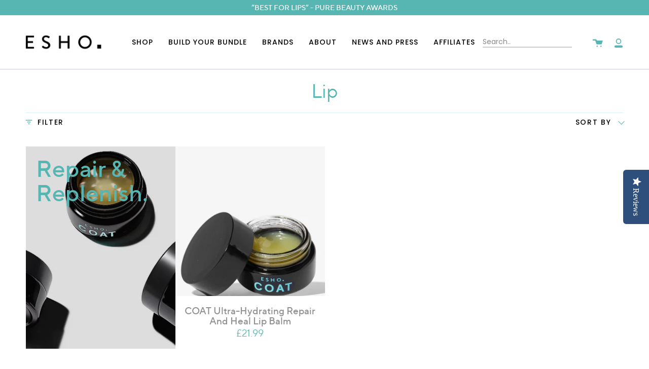

--- FILE ---
content_type: text/html; charset=utf-8
request_url: https://esho.co.uk/collections/lip/face_sensitive-skin-redness
body_size: 33129
content:
<!doctype html>
<html class="no-js no-touch supports-no-cookies" lang="en">
  <head>
<!-- Meta Pixel Code -->
<script>
!function(f,b,e,v,n,t,s)
{if(f.fbq)return;n=f.fbq=function(){n.callMethod?
n.callMethod.apply(n,arguments):n.queue.push(arguments)};
if(!f._fbq)f._fbq=n;n.push=n;n.loaded=!0;n.version='2.0';
n.queue=[];t=b.createElement(e);t.async=!0;
t.src=v;s=b.getElementsByTagName(e)[0];
s.parentNode.insertBefore(t,s)}(window, document,'script',
'https://connect.facebook.net/en_US/fbevents.js');
fbq('init', '518036516964627');
fbq('track', 'PageView');
</script>
<noscript><img height="1" width="1" style="display:none"
src="https://www.facebook.com/tr?id=518036516964627&ev=PageView&noscript=1"
/></noscript>
<!-- End Meta Pixel Code -->
    
<!-- Added by AVADA SEO Suite -->











<!-- /Added by AVADA SEO Suite -->
             
<meta name="facebook-domain-verification" content="jfuc3yrtfwmdex2pho9et8eifadu6s" />
                                  
    <meta charset="UTF-8">
    <meta name="viewport" content="width=device-width, initial-scale=1.0">
    <meta name="theme-color" content="#8098a3">
    <link rel="canonical" href="https://esho.co.uk/collections/lip/face_sensitive-skin-redness">
    
    <!-- ======================= Broadcast Theme V2.1.1 ========================= -->

    <link rel="preconnect" href="https://cdn.shopify.com" crossorigin>
    <link rel="preconnect" href="https://fonts.shopify.com" crossorigin>
    <link rel="preconnect" href="https://monorail-edge.shopifysvc.com" crossorigin>

    <link rel="preload" href="//esho.co.uk/cdn/shop/t/20/assets/lazysizes.js?v=111431644619468174291685038449" as="script">
    <link rel="preload" href="//esho.co.uk/cdn/shop/t/20/assets/vendor.js?v=28063473639635829801685038449" as="script">
    <link rel="preload" href="//esho.co.uk/cdn/shop/t/20/assets/theme.js?v=136874426383326546091685038449" as="script">
    <link rel="preload" href="//esho.co.uk/cdn/shop/t/20/assets/theme.css?v=45429351845472295881685038449" as="style"> 
    <link rel="preload" href="//esho.co.uk/cdn/shop/t/20/assets/NoeDisplay-Regular.woff2?v=18380026834048010431685038449" as="font" type="font/woff2" crossorigin>
    <link rel="preload" href="//esho.co.uk/cdn/shop/t/20/assets/TTNorms-Regular.woff2%22%20as=%22font?v=16524" type="font/woff2" crossorigin>
    <link rel="preload" href="//esho.co.uk/cdn/shop/t/20/assets/TTNorms-Bold.woff2%22%20as=%22font?v=16524" type="font/woff2" crossorigin>
    <link rel="preload" href="//esho.co.uk/cdn/shop/t/20/assets/TTNorms-Medium.woff2%22%20as=%22font?v=16524" type="font/woff2" crossorigin>

    
    <link rel="shortcut icon" href="//esho.co.uk/cdn/shop/files/ESHO_LOGO_TEAL-01_RGB_d5562461-73e4-4ecf-8726-0a2705916fda_32x32.jpg?v=1630041580" type="image/png" />
    

    <!-- Title and description ================================================ -->
    
    <title>
    
    Lip
    
 &ndash; Tagged &quot;Face_Sensitive skin / redness&quot;
    
    
    &ndash; Esho.co.uk
    
    </title>

    
    <meta name="description" content="Explore Dr Esho&#39;s skincare range.">
    

    <!-- /snippets/social-meta.liquid --><meta property="og:site_name" content="Esho.co.uk">
<meta property="og:url" content="https://esho.co.uk/collections/lip/face_sensitive-skin-redness">
<meta property="og:title" content="Lip">
<meta property="og:type" content="website">
<meta property="og:description" content="Explore Dr Esho's skincare range.">


<meta name="twitter:site" content="@">
<meta name="twitter:card" content="summary_large_image">
<meta name="twitter:title" content="Lip">
<meta name="twitter:description" content="Explore Dr Esho's skincare range.">


    <!-- CSS ================================================================== -->

    <link href="//esho.co.uk/cdn/shop/t/20/assets/font-settings.css?v=78879944541794327991759334471" rel="stylesheet" type="text/css" media="all" />

    
<style data-shopify>

:root {


---color-video-bg: #f2f2f2;


---color-bg: #ffffff;
---color-bg-secondary: #ffffff;
---color-bg-rgb: 255, 255, 255;

---color-text-dark: #756060;
---color-text: #919191;
---color-text-light: #b2b2b2;


/* === Opacity shades of grey ===*/
---color-a5:  rgba(145, 145, 145, 0.05);
---color-a10: rgba(145, 145, 145, 0.1);
---color-a15: rgba(145, 145, 145, 0.15);
---color-a20: rgba(145, 145, 145, 0.2);
---color-a25: rgba(145, 145, 145, 0.25);
---color-a30: rgba(145, 145, 145, 0.3);
---color-a35: rgba(145, 145, 145, 0.35);
---color-a40: rgba(145, 145, 145, 0.4);
---color-a45: rgba(145, 145, 145, 0.45);
---color-a50: rgba(145, 145, 145, 0.5);
---color-a55: rgba(145, 145, 145, 0.55);
---color-a60: rgba(145, 145, 145, 0.6);
---color-a65: rgba(145, 145, 145, 0.65);
---color-a70: rgba(145, 145, 145, 0.7);
---color-a75: rgba(145, 145, 145, 0.75);
---color-a80: rgba(145, 145, 145, 0.8);
---color-a85: rgba(145, 145, 145, 0.85);
---color-a90: rgba(145, 145, 145, 0.9);
---color-a95: rgba(145, 145, 145, 0.95);

---color-border: rgb(16, 25, 33);
---color-border-light: #70757a;
---color-border-hairline: #f7f7f7;
---color-border-dark: #000000;/* === Bright color ===*/
---color-primary: #57b6b2;
---color-primary-hover: #31908c;
---color-primary-fade: rgba(87, 182, 178, 0.05);
---color-primary-fade-hover: rgba(87, 182, 178, 0.1);---color-primary-opposite: #ffffff;


/* === Secondary Color ===*/
---color-secondary: #8098a3;
---color-secondary-hover: #4f7687;
---color-secondary-fade: rgba(128, 152, 163, 0.05);
---color-secondary-fade-hover: rgba(128, 152, 163, 0.1);---color-secondary-opposite: #ffffff;


/* === link Color ===*/
---color-link: #57b6b2;
---color-link-hover: rgba(0,0,0,0);
---color-link-fade: rgba(87, 182, 178, 0.05);
---color-link-fade-hover: rgba(87, 182, 178, 0.1);---color-link-opposite: #ffffff;


/* === Product grid sale tags ===*/
---color-sale-bg: #c84242;
---color-sale-text: #000000;---color-sale-text-secondary: #c84242;

/* === Product grid badges ===*/
---color-badge-bg: #444444;
---color-badge-text: #ffffff;

/* === Helper colors for form error states ===*/
---color-error: var(---color-primary);
---color-error-bg: var(---color-primary-fade);



  ---radius: 0px;
  ---radius-sm: 0px;


---color-announcement-bg: #fff980;
---color-announcement-text: #2e2e2e;
---color-announcement-border: #c0bc67;

---color-header-bg: #ffffff;
---color-header-link: #101921;
---color-header-link-hover: rgba(0,0,0,0);

---color-menu-bg: #ffffff;
---color-menu-border: #101921;
---color-menu-link: #101921;
---color-menu-link-hover: #57b6b2;
---color-submenu-bg: #ffffff;
---color-submenu-link: #101921;
---color-submenu-link-hover: #57b6b2;
---color-menu-transparent: #ffffff;

---color-footer-bg: #ffffff;
---color-footer-text: #919191;
---color-footer-link: #919191;
---color-footer-link-hover: rgba(0,0,0,0);
---color-footer-border: #101921;

/* === Custom Cursor ===*/

--icon-zoom-in: url( "//esho.co.uk/cdn/shop/t/20/assets/icon-zoom-in.svg?v=126996651526054293301685038449" );
--icon-zoom-out: url( "//esho.co.uk/cdn/shop/t/20/assets/icon-zoom-out.svg?v=128675709041987423641685038449" );

/* === Typography ===*/
---product-grid-aspect-ratio: 100%;
---product-grid-size-piece: 10;


---font-weight-body: 400;
---font-weight-body-bold: 500;

---font-stack-body: Poppins, sans-serif;
---font-style-body: normal;
---font-adjust-body: 1.0;

---font-weight-heading: 400;
---font-weight-heading-bold: 500;

---font-stack-heading: Poppins, sans-serif;
---font-style-heading: normal;
---font-adjust-heading: 1.25;

---font-stack-nav: Poppins, sans-serif;
---font-style-nav: normal;
---font-adjust-nav: 1.0;

---font-weight-nav: 400;
---font-weight-nav-bold: 500;

---font-size-base: 1.0rem;
---font-size-base-percent: 1.0;

---ico-select: url("//esho.co.uk/cdn/shop/t/20/assets/ico-select.svg?v=115630813262522069291685038449");


/* === Parallax ===*/
---parallax-strength-min: 120.0%;
---parallax-strength-max: 130.0%;



}

</style>


    <link href="//esho.co.uk/cdn/shop/t/20/assets/theme.css?v=45429351845472295881685038449" rel="stylesheet" type="text/css" media="all" />

    <script>
      if (window.navigator.userAgent.indexOf('MSIE ') > 0 || window.navigator.userAgent.indexOf('Trident/') > 0) {
        document.documentElement.className = document.documentElement.className + ' ie';

        var scripts = document.getElementsByTagName('script')[0];
        var polyfill = document.createElement("script");
        polyfill.defer = true;
        polyfill.src = "//esho.co.uk/cdn/shop/t/20/assets/ie11.js?v=144489047535103983231685038449";

        scripts.parentNode.insertBefore(polyfill, scripts);
      } else {
        document.documentElement.className = document.documentElement.className.replace('no-js', 'js');
      }

      window.lazySizesConfig = window.lazySizesConfig || {};
      window.lazySizesConfig.preloadAfterLoad = true;

      
      

      

      

      window.theme = {
        routes: {
          root: '/',
          cart: '/cart',
          cart_add_url: '/cart/add',
          product_recommendations_url: '/recommendations/products',
          search_url: '/search'
        },
        assets: {
          photoswipe: '//esho.co.uk/cdn/shop/t/20/assets/photoswipe.js?v=12261563163868600691685038449',
          smoothscroll: '//esho.co.uk/cdn/shop/t/20/assets/smoothscroll.js?v=37906625415260927261685038449',
          swatches: '//esho.co.uk/cdn/shop/t/20/assets/swatches.json?v=184343565545568312921685038449',
          base: "//esho.co.uk/cdn/shop/t/20/assets/",
          no_image: "//esho.co.uk/cdn/shopifycloud/storefront/assets/no-image-2048-a2addb12_1024x.gif",
        },
        strings: {
          addToCart: "Add to cart",
          soldOut: "Sold Out",
          from: "From",
          preOrder: "Pre-order",
          unavailable: "Unavailable",
          unitPrice: "Unit price",
          unitPriceSeparator: "per",
          resultsFor: "results for",
          noResultsFor: "No results for",
          shippingCalcSubmitButton: "Calculate shipping",
          shippingCalcSubmitButtonDisabled: "Calculating...",
          selectValue: "Select value",
          oneColor: "color",
          otherColor: "colors",
          upsellAddToCart: "Add"
        },
        customerLoggedIn: false,
        moneyWithCurrencyFormat: "£{{amount}} GBP",
        moneyFormat: "£{{amount}}",
        cartDrawerEnabled:true,
        enableQuickAdd: true,
        swatchLabels: ["Color"," Colour"],
        showFirstSwatch: false,
        transparentHeader: false,
        info: {
        name: 'broadcast'
      },
        version: '2.1.1'
      };
    </script>

    
    <script src="//esho.co.uk/cdn/shopifycloud/storefront/assets/themes_support/shopify_common-5f594365.js" defer="defer"></script>
    

    <!-- Theme Javascript ============================================================== -->
    <script src="https://ajax.googleapis.com/ajax/libs/jquery/3.5.1/jquery.min.js"></script>
    <script src="//esho.co.uk/cdn/shop/t/20/assets/lazysizes.js?v=111431644619468174291685038449" async="async"></script>
    <script src="//esho.co.uk/cdn/shop/t/20/assets/vendor.js?v=28063473639635829801685038449" defer="defer"></script>
    <script src="//esho.co.uk/cdn/shop/t/20/assets/theme.js?v=136874426383326546091685038449" defer="defer"></script> 
    <script src="//esho.co.uk/cdn/shop/t/20/assets/custom.js?v=157255031271597318311685038449" defer="defer"></script> 
    <script src="//esho.co.uk/cdn/shop/t/20/assets/codesdesk.js?v=176661309166261489551685038449" defer="defer"></script> 

    


    <!-- Shopify app scripts =========================================================== -->

    <script>window.performance && window.performance.mark && window.performance.mark('shopify.content_for_header.start');</script><meta name="facebook-domain-verification" content="pi2y55hy437itgq581vby2zg43mehf">
<meta name="facebook-domain-verification" content="uz6ydph9lo2aa48vqrqtdmva3ydh8e">
<meta name="google-site-verification" content="kFtNHuYvKvwew2PjY6P0vICib1xazxPaL8nDZVCMVAM">
<meta id="shopify-digital-wallet" name="shopify-digital-wallet" content="/57822838936/digital_wallets/dialog">
<meta name="shopify-checkout-api-token" content="870892eb11dfbeae4a89a14884d833de">
<meta id="in-context-paypal-metadata" data-shop-id="57822838936" data-venmo-supported="false" data-environment="production" data-locale="en_US" data-paypal-v4="true" data-currency="GBP">
<link rel="alternate" type="application/atom+xml" title="Feed" href="/collections/lip/face_sensitive-skin-redness.atom" />
<link rel="alternate" type="application/json+oembed" href="https://esho.co.uk/collections/lip/face_sensitive-skin-redness.oembed">
<script async="async" src="/checkouts/internal/preloads.js?locale=en-GB"></script>
<link rel="preconnect" href="https://shop.app" crossorigin="anonymous">
<script async="async" src="https://shop.app/checkouts/internal/preloads.js?locale=en-GB&shop_id=57822838936" crossorigin="anonymous"></script>
<script id="apple-pay-shop-capabilities" type="application/json">{"shopId":57822838936,"countryCode":"GB","currencyCode":"GBP","merchantCapabilities":["supports3DS"],"merchantId":"gid:\/\/shopify\/Shop\/57822838936","merchantName":"Esho.co.uk","requiredBillingContactFields":["postalAddress","email","phone"],"requiredShippingContactFields":["postalAddress","email","phone"],"shippingType":"shipping","supportedNetworks":["visa","maestro","masterCard","amex","discover","elo"],"total":{"type":"pending","label":"Esho.co.uk","amount":"1.00"},"shopifyPaymentsEnabled":true,"supportsSubscriptions":true}</script>
<script id="shopify-features" type="application/json">{"accessToken":"870892eb11dfbeae4a89a14884d833de","betas":["rich-media-storefront-analytics"],"domain":"esho.co.uk","predictiveSearch":true,"shopId":57822838936,"locale":"en"}</script>
<script>var Shopify = Shopify || {};
Shopify.shop = "esho-co-uk.myshopify.com";
Shopify.locale = "en";
Shopify.currency = {"active":"GBP","rate":"1.0"};
Shopify.country = "GB";
Shopify.theme = {"name":"New ESHO - Development April","id":131254354072,"schema_name":"Broadcast","schema_version":"2.1.1","theme_store_id":868,"role":"main"};
Shopify.theme.handle = "null";
Shopify.theme.style = {"id":null,"handle":null};
Shopify.cdnHost = "esho.co.uk/cdn";
Shopify.routes = Shopify.routes || {};
Shopify.routes.root = "/";</script>
<script type="module">!function(o){(o.Shopify=o.Shopify||{}).modules=!0}(window);</script>
<script>!function(o){function n(){var o=[];function n(){o.push(Array.prototype.slice.apply(arguments))}return n.q=o,n}var t=o.Shopify=o.Shopify||{};t.loadFeatures=n(),t.autoloadFeatures=n()}(window);</script>
<script>
  window.ShopifyPay = window.ShopifyPay || {};
  window.ShopifyPay.apiHost = "shop.app\/pay";
  window.ShopifyPay.redirectState = null;
</script>
<script id="shop-js-analytics" type="application/json">{"pageType":"collection"}</script>
<script defer="defer" async type="module" src="//esho.co.uk/cdn/shopifycloud/shop-js/modules/v2/client.init-shop-cart-sync_BN7fPSNr.en.esm.js"></script>
<script defer="defer" async type="module" src="//esho.co.uk/cdn/shopifycloud/shop-js/modules/v2/chunk.common_Cbph3Kss.esm.js"></script>
<script defer="defer" async type="module" src="//esho.co.uk/cdn/shopifycloud/shop-js/modules/v2/chunk.modal_DKumMAJ1.esm.js"></script>
<script type="module">
  await import("//esho.co.uk/cdn/shopifycloud/shop-js/modules/v2/client.init-shop-cart-sync_BN7fPSNr.en.esm.js");
await import("//esho.co.uk/cdn/shopifycloud/shop-js/modules/v2/chunk.common_Cbph3Kss.esm.js");
await import("//esho.co.uk/cdn/shopifycloud/shop-js/modules/v2/chunk.modal_DKumMAJ1.esm.js");

  window.Shopify.SignInWithShop?.initShopCartSync?.({"fedCMEnabled":true,"windoidEnabled":true});

</script>
<script>
  window.Shopify = window.Shopify || {};
  if (!window.Shopify.featureAssets) window.Shopify.featureAssets = {};
  window.Shopify.featureAssets['shop-js'] = {"shop-cart-sync":["modules/v2/client.shop-cart-sync_CJVUk8Jm.en.esm.js","modules/v2/chunk.common_Cbph3Kss.esm.js","modules/v2/chunk.modal_DKumMAJ1.esm.js"],"init-fed-cm":["modules/v2/client.init-fed-cm_7Fvt41F4.en.esm.js","modules/v2/chunk.common_Cbph3Kss.esm.js","modules/v2/chunk.modal_DKumMAJ1.esm.js"],"init-shop-email-lookup-coordinator":["modules/v2/client.init-shop-email-lookup-coordinator_Cc088_bR.en.esm.js","modules/v2/chunk.common_Cbph3Kss.esm.js","modules/v2/chunk.modal_DKumMAJ1.esm.js"],"init-windoid":["modules/v2/client.init-windoid_hPopwJRj.en.esm.js","modules/v2/chunk.common_Cbph3Kss.esm.js","modules/v2/chunk.modal_DKumMAJ1.esm.js"],"shop-button":["modules/v2/client.shop-button_B0jaPSNF.en.esm.js","modules/v2/chunk.common_Cbph3Kss.esm.js","modules/v2/chunk.modal_DKumMAJ1.esm.js"],"shop-cash-offers":["modules/v2/client.shop-cash-offers_DPIskqss.en.esm.js","modules/v2/chunk.common_Cbph3Kss.esm.js","modules/v2/chunk.modal_DKumMAJ1.esm.js"],"shop-toast-manager":["modules/v2/client.shop-toast-manager_CK7RT69O.en.esm.js","modules/v2/chunk.common_Cbph3Kss.esm.js","modules/v2/chunk.modal_DKumMAJ1.esm.js"],"init-shop-cart-sync":["modules/v2/client.init-shop-cart-sync_BN7fPSNr.en.esm.js","modules/v2/chunk.common_Cbph3Kss.esm.js","modules/v2/chunk.modal_DKumMAJ1.esm.js"],"init-customer-accounts-sign-up":["modules/v2/client.init-customer-accounts-sign-up_CfPf4CXf.en.esm.js","modules/v2/client.shop-login-button_DeIztwXF.en.esm.js","modules/v2/chunk.common_Cbph3Kss.esm.js","modules/v2/chunk.modal_DKumMAJ1.esm.js"],"pay-button":["modules/v2/client.pay-button_CgIwFSYN.en.esm.js","modules/v2/chunk.common_Cbph3Kss.esm.js","modules/v2/chunk.modal_DKumMAJ1.esm.js"],"init-customer-accounts":["modules/v2/client.init-customer-accounts_DQ3x16JI.en.esm.js","modules/v2/client.shop-login-button_DeIztwXF.en.esm.js","modules/v2/chunk.common_Cbph3Kss.esm.js","modules/v2/chunk.modal_DKumMAJ1.esm.js"],"avatar":["modules/v2/client.avatar_BTnouDA3.en.esm.js"],"init-shop-for-new-customer-accounts":["modules/v2/client.init-shop-for-new-customer-accounts_CsZy_esa.en.esm.js","modules/v2/client.shop-login-button_DeIztwXF.en.esm.js","modules/v2/chunk.common_Cbph3Kss.esm.js","modules/v2/chunk.modal_DKumMAJ1.esm.js"],"shop-follow-button":["modules/v2/client.shop-follow-button_BRMJjgGd.en.esm.js","modules/v2/chunk.common_Cbph3Kss.esm.js","modules/v2/chunk.modal_DKumMAJ1.esm.js"],"checkout-modal":["modules/v2/client.checkout-modal_B9Drz_yf.en.esm.js","modules/v2/chunk.common_Cbph3Kss.esm.js","modules/v2/chunk.modal_DKumMAJ1.esm.js"],"shop-login-button":["modules/v2/client.shop-login-button_DeIztwXF.en.esm.js","modules/v2/chunk.common_Cbph3Kss.esm.js","modules/v2/chunk.modal_DKumMAJ1.esm.js"],"lead-capture":["modules/v2/client.lead-capture_DXYzFM3R.en.esm.js","modules/v2/chunk.common_Cbph3Kss.esm.js","modules/v2/chunk.modal_DKumMAJ1.esm.js"],"shop-login":["modules/v2/client.shop-login_CA5pJqmO.en.esm.js","modules/v2/chunk.common_Cbph3Kss.esm.js","modules/v2/chunk.modal_DKumMAJ1.esm.js"],"payment-terms":["modules/v2/client.payment-terms_BxzfvcZJ.en.esm.js","modules/v2/chunk.common_Cbph3Kss.esm.js","modules/v2/chunk.modal_DKumMAJ1.esm.js"]};
</script>
<script>(function() {
  var isLoaded = false;
  function asyncLoad() {
    if (isLoaded) return;
    isLoaded = true;
    var urls = ["\/\/staticw2.yotpo.com\/sjdxBc9PjcshBogGJ9HFHCV5ZfItecz9lg0fziYF\/widget.js?shop=esho-co-uk.myshopify.com","\/\/www.powr.io\/powr.js?powr-token=esho-co-uk.myshopify.com\u0026external-type=shopify\u0026shop=esho-co-uk.myshopify.com","https:\/\/instafeed.nfcube.com\/cdn\/09ee97a9a2b89548f26150bbba532907.js?shop=esho-co-uk.myshopify.com","https:\/\/seo.apps.avada.io\/avada-seo-installed.js?shop=esho-co-uk.myshopify.com","https:\/\/cdn.shopify.com\/s\/files\/1\/0578\/2283\/8936\/t\/3\/assets\/globo.preorder.init.js?v=1627477480\u0026shop=esho-co-uk.myshopify.com","https:\/\/s3.eu-west-1.amazonaws.com\/production-klarna-il-shopify-osm\/a6c5e37d3b587ca7438f15aa90b429b47085a035\/esho-co-uk.myshopify.com-1708609699199.js?shop=esho-co-uk.myshopify.com"];
    for (var i = 0; i < urls.length; i++) {
      var s = document.createElement('script');
      s.type = 'text/javascript';
      s.async = true;
      s.src = urls[i];
      var x = document.getElementsByTagName('script')[0];
      x.parentNode.insertBefore(s, x);
    }
  };
  if(window.attachEvent) {
    window.attachEvent('onload', asyncLoad);
  } else {
    window.addEventListener('load', asyncLoad, false);
  }
})();</script>
<script id="__st">var __st={"a":57822838936,"offset":0,"reqid":"aa97c270-3db7-46e9-b85c-1288b3b615e4-1770116282","pageurl":"esho.co.uk\/collections\/lip\/face_sensitive-skin-redness","u":"62927f29bef3","p":"collection","rtyp":"collection","rid":278865150104};</script>
<script>window.ShopifyPaypalV4VisibilityTracking = true;</script>
<script id="form-persister">!function(){'use strict';const t='contact',e='new_comment',n=[[t,t],['blogs',e],['comments',e],[t,'customer']],o='password',r='form_key',c=['recaptcha-v3-token','g-recaptcha-response','h-captcha-response',o],s=()=>{try{return window.sessionStorage}catch{return}},i='__shopify_v',u=t=>t.elements[r],a=function(){const t=[...n].map((([t,e])=>`form[action*='/${t}']:not([data-nocaptcha='true']) input[name='form_type'][value='${e}']`)).join(',');var e;return e=t,()=>e?[...document.querySelectorAll(e)].map((t=>t.form)):[]}();function m(t){const e=u(t);a().includes(t)&&(!e||!e.value)&&function(t){try{if(!s())return;!function(t){const e=s();if(!e)return;const n=u(t);if(!n)return;const o=n.value;o&&e.removeItem(o)}(t);const e=Array.from(Array(32),(()=>Math.random().toString(36)[2])).join('');!function(t,e){u(t)||t.append(Object.assign(document.createElement('input'),{type:'hidden',name:r})),t.elements[r].value=e}(t,e),function(t,e){const n=s();if(!n)return;const r=[...t.querySelectorAll(`input[type='${o}']`)].map((({name:t})=>t)),u=[...c,...r],a={};for(const[o,c]of new FormData(t).entries())u.includes(o)||(a[o]=c);n.setItem(e,JSON.stringify({[i]:1,action:t.action,data:a}))}(t,e)}catch(e){console.error('failed to persist form',e)}}(t)}const f=t=>{if('true'===t.dataset.persistBound)return;const e=function(t,e){const n=function(t){return'function'==typeof t.submit?t.submit:HTMLFormElement.prototype.submit}(t).bind(t);return function(){let t;return()=>{t||(t=!0,(()=>{try{e(),n()}catch(t){(t=>{console.error('form submit failed',t)})(t)}})(),setTimeout((()=>t=!1),250))}}()}(t,(()=>{m(t)}));!function(t,e){if('function'==typeof t.submit&&'function'==typeof e)try{t.submit=e}catch{}}(t,e),t.addEventListener('submit',(t=>{t.preventDefault(),e()})),t.dataset.persistBound='true'};!function(){function t(t){const e=(t=>{const e=t.target;return e instanceof HTMLFormElement?e:e&&e.form})(t);e&&m(e)}document.addEventListener('submit',t),document.addEventListener('DOMContentLoaded',(()=>{const e=a();for(const t of e)f(t);var n;n=document.body,new window.MutationObserver((t=>{for(const e of t)if('childList'===e.type&&e.addedNodes.length)for(const t of e.addedNodes)1===t.nodeType&&'FORM'===t.tagName&&a().includes(t)&&f(t)})).observe(n,{childList:!0,subtree:!0,attributes:!1}),document.removeEventListener('submit',t)}))}()}();</script>
<script integrity="sha256-4kQ18oKyAcykRKYeNunJcIwy7WH5gtpwJnB7kiuLZ1E=" data-source-attribution="shopify.loadfeatures" defer="defer" src="//esho.co.uk/cdn/shopifycloud/storefront/assets/storefront/load_feature-a0a9edcb.js" crossorigin="anonymous"></script>
<script crossorigin="anonymous" defer="defer" src="//esho.co.uk/cdn/shopifycloud/storefront/assets/shopify_pay/storefront-65b4c6d7.js?v=20250812"></script>
<script data-source-attribution="shopify.dynamic_checkout.dynamic.init">var Shopify=Shopify||{};Shopify.PaymentButton=Shopify.PaymentButton||{isStorefrontPortableWallets:!0,init:function(){window.Shopify.PaymentButton.init=function(){};var t=document.createElement("script");t.src="https://esho.co.uk/cdn/shopifycloud/portable-wallets/latest/portable-wallets.en.js",t.type="module",document.head.appendChild(t)}};
</script>
<script data-source-attribution="shopify.dynamic_checkout.buyer_consent">
  function portableWalletsHideBuyerConsent(e){var t=document.getElementById("shopify-buyer-consent"),n=document.getElementById("shopify-subscription-policy-button");t&&n&&(t.classList.add("hidden"),t.setAttribute("aria-hidden","true"),n.removeEventListener("click",e))}function portableWalletsShowBuyerConsent(e){var t=document.getElementById("shopify-buyer-consent"),n=document.getElementById("shopify-subscription-policy-button");t&&n&&(t.classList.remove("hidden"),t.removeAttribute("aria-hidden"),n.addEventListener("click",e))}window.Shopify?.PaymentButton&&(window.Shopify.PaymentButton.hideBuyerConsent=portableWalletsHideBuyerConsent,window.Shopify.PaymentButton.showBuyerConsent=portableWalletsShowBuyerConsent);
</script>
<script data-source-attribution="shopify.dynamic_checkout.cart.bootstrap">document.addEventListener("DOMContentLoaded",(function(){function t(){return document.querySelector("shopify-accelerated-checkout-cart, shopify-accelerated-checkout")}if(t())Shopify.PaymentButton.init();else{new MutationObserver((function(e,n){t()&&(Shopify.PaymentButton.init(),n.disconnect())})).observe(document.body,{childList:!0,subtree:!0})}}));
</script>
<link id="shopify-accelerated-checkout-styles" rel="stylesheet" media="screen" href="https://esho.co.uk/cdn/shopifycloud/portable-wallets/latest/accelerated-checkout-backwards-compat.css" crossorigin="anonymous">
<style id="shopify-accelerated-checkout-cart">
        #shopify-buyer-consent {
  margin-top: 1em;
  display: inline-block;
  width: 100%;
}

#shopify-buyer-consent.hidden {
  display: none;
}

#shopify-subscription-policy-button {
  background: none;
  border: none;
  padding: 0;
  text-decoration: underline;
  font-size: inherit;
  cursor: pointer;
}

#shopify-subscription-policy-button::before {
  box-shadow: none;
}

      </style>

<script>window.performance && window.performance.mark && window.performance.mark('shopify.content_for_header.end');</script>
    
    
    <!-- Facebook Pixel Code -->
    <script>
      !function(f,b,e,v,n,t,s)
      {if(f.fbq)return;n=f.fbq=function(){n.callMethod?
        n.callMethod.apply(n,arguments):n.queue.push(arguments)};
       if(!f._fbq)f._fbq=n;n.push=n;n.loaded=!0;n.version='2.0';
       n.queue=[];t=b.createElement(e);t.async=!0;
       t.src=v;s=b.getElementsByTagName(e)[0];
       s.parentNode.insertBefore(t,s)}(window,document,'script',
                                       'https://connect.facebook.net/en_US/fbevents.js');
      fbq('init', '539495454011523');
      fbq('track', 'PageView');
    </script>
    <noscript>
      <img height="1" width="1"
           src="https://www.facebook.com/tr?id=539495454011523&ev=PageView
                &noscript=1"/>
    </noscript>
    <!-- End Facebook Pixel Code -->
    
  <!-- BEGIN app block: shopify://apps/klaviyo-email-marketing-sms/blocks/klaviyo-onsite-embed/2632fe16-c075-4321-a88b-50b567f42507 -->












  <script async src="https://static.klaviyo.com/onsite/js/Y7VS4L/klaviyo.js?company_id=Y7VS4L"></script>
  <script>!function(){if(!window.klaviyo){window._klOnsite=window._klOnsite||[];try{window.klaviyo=new Proxy({},{get:function(n,i){return"push"===i?function(){var n;(n=window._klOnsite).push.apply(n,arguments)}:function(){for(var n=arguments.length,o=new Array(n),w=0;w<n;w++)o[w]=arguments[w];var t="function"==typeof o[o.length-1]?o.pop():void 0,e=new Promise((function(n){window._klOnsite.push([i].concat(o,[function(i){t&&t(i),n(i)}]))}));return e}}})}catch(n){window.klaviyo=window.klaviyo||[],window.klaviyo.push=function(){var n;(n=window._klOnsite).push.apply(n,arguments)}}}}();</script>

  




  <script>
    window.klaviyoReviewsProductDesignMode = false
  </script>







<!-- END app block --><meta property="og:image" content="https://cdn.shopify.com/s/files/1/0578/2283/8936/files/Logo.png?height=628&pad_color=fff&v=1627381315&width=1200" />
<meta property="og:image:secure_url" content="https://cdn.shopify.com/s/files/1/0578/2283/8936/files/Logo.png?height=628&pad_color=fff&v=1627381315&width=1200" />
<meta property="og:image:width" content="1200" />
<meta property="og:image:height" content="628" />
<link href="https://monorail-edge.shopifysvc.com" rel="dns-prefetch">
<script>(function(){if ("sendBeacon" in navigator && "performance" in window) {try {var session_token_from_headers = performance.getEntriesByType('navigation')[0].serverTiming.find(x => x.name == '_s').description;} catch {var session_token_from_headers = undefined;}var session_cookie_matches = document.cookie.match(/_shopify_s=([^;]*)/);var session_token_from_cookie = session_cookie_matches && session_cookie_matches.length === 2 ? session_cookie_matches[1] : "";var session_token = session_token_from_headers || session_token_from_cookie || "";function handle_abandonment_event(e) {var entries = performance.getEntries().filter(function(entry) {return /monorail-edge.shopifysvc.com/.test(entry.name);});if (!window.abandonment_tracked && entries.length === 0) {window.abandonment_tracked = true;var currentMs = Date.now();var navigation_start = performance.timing.navigationStart;var payload = {shop_id: 57822838936,url: window.location.href,navigation_start,duration: currentMs - navigation_start,session_token,page_type: "collection"};window.navigator.sendBeacon("https://monorail-edge.shopifysvc.com/v1/produce", JSON.stringify({schema_id: "online_store_buyer_site_abandonment/1.1",payload: payload,metadata: {event_created_at_ms: currentMs,event_sent_at_ms: currentMs}}));}}window.addEventListener('pagehide', handle_abandonment_event);}}());</script>
<script id="web-pixels-manager-setup">(function e(e,d,r,n,o){if(void 0===o&&(o={}),!Boolean(null===(a=null===(i=window.Shopify)||void 0===i?void 0:i.analytics)||void 0===a?void 0:a.replayQueue)){var i,a;window.Shopify=window.Shopify||{};var t=window.Shopify;t.analytics=t.analytics||{};var s=t.analytics;s.replayQueue=[],s.publish=function(e,d,r){return s.replayQueue.push([e,d,r]),!0};try{self.performance.mark("wpm:start")}catch(e){}var l=function(){var e={modern:/Edge?\/(1{2}[4-9]|1[2-9]\d|[2-9]\d{2}|\d{4,})\.\d+(\.\d+|)|Firefox\/(1{2}[4-9]|1[2-9]\d|[2-9]\d{2}|\d{4,})\.\d+(\.\d+|)|Chrom(ium|e)\/(9{2}|\d{3,})\.\d+(\.\d+|)|(Maci|X1{2}).+ Version\/(15\.\d+|(1[6-9]|[2-9]\d|\d{3,})\.\d+)([,.]\d+|)( \(\w+\)|)( Mobile\/\w+|) Safari\/|Chrome.+OPR\/(9{2}|\d{3,})\.\d+\.\d+|(CPU[ +]OS|iPhone[ +]OS|CPU[ +]iPhone|CPU IPhone OS|CPU iPad OS)[ +]+(15[._]\d+|(1[6-9]|[2-9]\d|\d{3,})[._]\d+)([._]\d+|)|Android:?[ /-](13[3-9]|1[4-9]\d|[2-9]\d{2}|\d{4,})(\.\d+|)(\.\d+|)|Android.+Firefox\/(13[5-9]|1[4-9]\d|[2-9]\d{2}|\d{4,})\.\d+(\.\d+|)|Android.+Chrom(ium|e)\/(13[3-9]|1[4-9]\d|[2-9]\d{2}|\d{4,})\.\d+(\.\d+|)|SamsungBrowser\/([2-9]\d|\d{3,})\.\d+/,legacy:/Edge?\/(1[6-9]|[2-9]\d|\d{3,})\.\d+(\.\d+|)|Firefox\/(5[4-9]|[6-9]\d|\d{3,})\.\d+(\.\d+|)|Chrom(ium|e)\/(5[1-9]|[6-9]\d|\d{3,})\.\d+(\.\d+|)([\d.]+$|.*Safari\/(?![\d.]+ Edge\/[\d.]+$))|(Maci|X1{2}).+ Version\/(10\.\d+|(1[1-9]|[2-9]\d|\d{3,})\.\d+)([,.]\d+|)( \(\w+\)|)( Mobile\/\w+|) Safari\/|Chrome.+OPR\/(3[89]|[4-9]\d|\d{3,})\.\d+\.\d+|(CPU[ +]OS|iPhone[ +]OS|CPU[ +]iPhone|CPU IPhone OS|CPU iPad OS)[ +]+(10[._]\d+|(1[1-9]|[2-9]\d|\d{3,})[._]\d+)([._]\d+|)|Android:?[ /-](13[3-9]|1[4-9]\d|[2-9]\d{2}|\d{4,})(\.\d+|)(\.\d+|)|Mobile Safari.+OPR\/([89]\d|\d{3,})\.\d+\.\d+|Android.+Firefox\/(13[5-9]|1[4-9]\d|[2-9]\d{2}|\d{4,})\.\d+(\.\d+|)|Android.+Chrom(ium|e)\/(13[3-9]|1[4-9]\d|[2-9]\d{2}|\d{4,})\.\d+(\.\d+|)|Android.+(UC? ?Browser|UCWEB|U3)[ /]?(15\.([5-9]|\d{2,})|(1[6-9]|[2-9]\d|\d{3,})\.\d+)\.\d+|SamsungBrowser\/(5\.\d+|([6-9]|\d{2,})\.\d+)|Android.+MQ{2}Browser\/(14(\.(9|\d{2,})|)|(1[5-9]|[2-9]\d|\d{3,})(\.\d+|))(\.\d+|)|K[Aa][Ii]OS\/(3\.\d+|([4-9]|\d{2,})\.\d+)(\.\d+|)/},d=e.modern,r=e.legacy,n=navigator.userAgent;return n.match(d)?"modern":n.match(r)?"legacy":"unknown"}(),u="modern"===l?"modern":"legacy",c=(null!=n?n:{modern:"",legacy:""})[u],f=function(e){return[e.baseUrl,"/wpm","/b",e.hashVersion,"modern"===e.buildTarget?"m":"l",".js"].join("")}({baseUrl:d,hashVersion:r,buildTarget:u}),m=function(e){var d=e.version,r=e.bundleTarget,n=e.surface,o=e.pageUrl,i=e.monorailEndpoint;return{emit:function(e){var a=e.status,t=e.errorMsg,s=(new Date).getTime(),l=JSON.stringify({metadata:{event_sent_at_ms:s},events:[{schema_id:"web_pixels_manager_load/3.1",payload:{version:d,bundle_target:r,page_url:o,status:a,surface:n,error_msg:t},metadata:{event_created_at_ms:s}}]});if(!i)return console&&console.warn&&console.warn("[Web Pixels Manager] No Monorail endpoint provided, skipping logging."),!1;try{return self.navigator.sendBeacon.bind(self.navigator)(i,l)}catch(e){}var u=new XMLHttpRequest;try{return u.open("POST",i,!0),u.setRequestHeader("Content-Type","text/plain"),u.send(l),!0}catch(e){return console&&console.warn&&console.warn("[Web Pixels Manager] Got an unhandled error while logging to Monorail."),!1}}}}({version:r,bundleTarget:l,surface:e.surface,pageUrl:self.location.href,monorailEndpoint:e.monorailEndpoint});try{o.browserTarget=l,function(e){var d=e.src,r=e.async,n=void 0===r||r,o=e.onload,i=e.onerror,a=e.sri,t=e.scriptDataAttributes,s=void 0===t?{}:t,l=document.createElement("script"),u=document.querySelector("head"),c=document.querySelector("body");if(l.async=n,l.src=d,a&&(l.integrity=a,l.crossOrigin="anonymous"),s)for(var f in s)if(Object.prototype.hasOwnProperty.call(s,f))try{l.dataset[f]=s[f]}catch(e){}if(o&&l.addEventListener("load",o),i&&l.addEventListener("error",i),u)u.appendChild(l);else{if(!c)throw new Error("Did not find a head or body element to append the script");c.appendChild(l)}}({src:f,async:!0,onload:function(){if(!function(){var e,d;return Boolean(null===(d=null===(e=window.Shopify)||void 0===e?void 0:e.analytics)||void 0===d?void 0:d.initialized)}()){var d=window.webPixelsManager.init(e)||void 0;if(d){var r=window.Shopify.analytics;r.replayQueue.forEach((function(e){var r=e[0],n=e[1],o=e[2];d.publishCustomEvent(r,n,o)})),r.replayQueue=[],r.publish=d.publishCustomEvent,r.visitor=d.visitor,r.initialized=!0}}},onerror:function(){return m.emit({status:"failed",errorMsg:"".concat(f," has failed to load")})},sri:function(e){var d=/^sha384-[A-Za-z0-9+/=]+$/;return"string"==typeof e&&d.test(e)}(c)?c:"",scriptDataAttributes:o}),m.emit({status:"loading"})}catch(e){m.emit({status:"failed",errorMsg:(null==e?void 0:e.message)||"Unknown error"})}}})({shopId: 57822838936,storefrontBaseUrl: "https://esho.co.uk",extensionsBaseUrl: "https://extensions.shopifycdn.com/cdn/shopifycloud/web-pixels-manager",monorailEndpoint: "https://monorail-edge.shopifysvc.com/unstable/produce_batch",surface: "storefront-renderer",enabledBetaFlags: ["2dca8a86"],webPixelsConfigList: [{"id":"2623177081","configuration":"{\"yotpoStoreId\":\"sjdxBc9PjcshBogGJ9HFHCV5ZfItecz9lg0fziYF\"}","eventPayloadVersion":"v1","runtimeContext":"STRICT","scriptVersion":"8bb37a256888599d9a3d57f0551d3859","type":"APP","apiClientId":70132,"privacyPurposes":["ANALYTICS","MARKETING","SALE_OF_DATA"],"dataSharingAdjustments":{"protectedCustomerApprovalScopes":["read_customer_address","read_customer_email","read_customer_name","read_customer_personal_data","read_customer_phone"]}},{"id":"525926552","configuration":"{\"config\":\"{\\\"pixel_id\\\":\\\"AW-10940564036\\\",\\\"target_country\\\":\\\"GB\\\",\\\"gtag_events\\\":[{\\\"type\\\":\\\"search\\\",\\\"action_label\\\":\\\"AW-10940564036\\\/VyEkCMDfuM8DEMSE7-Ao\\\"},{\\\"type\\\":\\\"begin_checkout\\\",\\\"action_label\\\":\\\"AW-10940564036\\\/rannCL3fuM8DEMSE7-Ao\\\"},{\\\"type\\\":\\\"view_item\\\",\\\"action_label\\\":[\\\"AW-10940564036\\\/opPVCLffuM8DEMSE7-Ao\\\",\\\"MC-8CYF6N8X6R\\\"]},{\\\"type\\\":\\\"purchase\\\",\\\"action_label\\\":[\\\"AW-10940564036\\\/oQJ8CLTfuM8DEMSE7-Ao\\\",\\\"MC-8CYF6N8X6R\\\"]},{\\\"type\\\":\\\"page_view\\\",\\\"action_label\\\":[\\\"AW-10940564036\\\/zmaACLHfuM8DEMSE7-Ao\\\",\\\"MC-8CYF6N8X6R\\\"]},{\\\"type\\\":\\\"add_payment_info\\\",\\\"action_label\\\":\\\"AW-10940564036\\\/zAL5CMPfuM8DEMSE7-Ao\\\"},{\\\"type\\\":\\\"add_to_cart\\\",\\\"action_label\\\":\\\"AW-10940564036\\\/jV9VCLrfuM8DEMSE7-Ao\\\"}],\\\"enable_monitoring_mode\\\":false}\"}","eventPayloadVersion":"v1","runtimeContext":"OPEN","scriptVersion":"b2a88bafab3e21179ed38636efcd8a93","type":"APP","apiClientId":1780363,"privacyPurposes":[],"dataSharingAdjustments":{"protectedCustomerApprovalScopes":["read_customer_address","read_customer_email","read_customer_name","read_customer_personal_data","read_customer_phone"]}},{"id":"494633112","configuration":"{\"pixelCode\":\"CH55G83C77UE3SJULBKG\"}","eventPayloadVersion":"v1","runtimeContext":"STRICT","scriptVersion":"22e92c2ad45662f435e4801458fb78cc","type":"APP","apiClientId":4383523,"privacyPurposes":["ANALYTICS","MARKETING","SALE_OF_DATA"],"dataSharingAdjustments":{"protectedCustomerApprovalScopes":["read_customer_address","read_customer_email","read_customer_name","read_customer_personal_data","read_customer_phone"]}},{"id":"147325080","configuration":"{\"pixel_id\":\"429911952169716\",\"pixel_type\":\"facebook_pixel\",\"metaapp_system_user_token\":\"-\"}","eventPayloadVersion":"v1","runtimeContext":"OPEN","scriptVersion":"ca16bc87fe92b6042fbaa3acc2fbdaa6","type":"APP","apiClientId":2329312,"privacyPurposes":["ANALYTICS","MARKETING","SALE_OF_DATA"],"dataSharingAdjustments":{"protectedCustomerApprovalScopes":["read_customer_address","read_customer_email","read_customer_name","read_customer_personal_data","read_customer_phone"]}},{"id":"183206265","eventPayloadVersion":"v1","runtimeContext":"LAX","scriptVersion":"1","type":"CUSTOM","privacyPurposes":["ANALYTICS"],"name":"Google Analytics tag (migrated)"},{"id":"shopify-app-pixel","configuration":"{}","eventPayloadVersion":"v1","runtimeContext":"STRICT","scriptVersion":"0450","apiClientId":"shopify-pixel","type":"APP","privacyPurposes":["ANALYTICS","MARKETING"]},{"id":"shopify-custom-pixel","eventPayloadVersion":"v1","runtimeContext":"LAX","scriptVersion":"0450","apiClientId":"shopify-pixel","type":"CUSTOM","privacyPurposes":["ANALYTICS","MARKETING"]}],isMerchantRequest: false,initData: {"shop":{"name":"Esho.co.uk","paymentSettings":{"currencyCode":"GBP"},"myshopifyDomain":"esho-co-uk.myshopify.com","countryCode":"GB","storefrontUrl":"https:\/\/esho.co.uk"},"customer":null,"cart":null,"checkout":null,"productVariants":[],"purchasingCompany":null},},"https://esho.co.uk/cdn","3918e4e0wbf3ac3cepc5707306mb02b36c6",{"modern":"","legacy":""},{"shopId":"57822838936","storefrontBaseUrl":"https:\/\/esho.co.uk","extensionBaseUrl":"https:\/\/extensions.shopifycdn.com\/cdn\/shopifycloud\/web-pixels-manager","surface":"storefront-renderer","enabledBetaFlags":"[\"2dca8a86\"]","isMerchantRequest":"false","hashVersion":"3918e4e0wbf3ac3cepc5707306mb02b36c6","publish":"custom","events":"[[\"page_viewed\",{}],[\"collection_viewed\",{\"collection\":{\"id\":\"278865150104\",\"title\":\"Lip\",\"productVariants\":[{\"price\":{\"amount\":21.99,\"currencyCode\":\"GBP\"},\"product\":{\"title\":\"COAT Ultra-Hydrating Repair And Heal Lip Balm\",\"vendor\":\"Esho.co.uk\",\"id\":\"6932378517656\",\"untranslatedTitle\":\"COAT Ultra-Hydrating Repair And Heal Lip Balm\",\"url\":\"\/products\/coat-lip-serum-10ml\",\"type\":\"\"},\"id\":\"40953271451800\",\"image\":{\"src\":\"\/\/esho.co.uk\/cdn\/shop\/files\/ESHH0001F_1.jpg?v=1683223510\"},\"sku\":\"ES002\",\"title\":\"Default Title\",\"untranslatedTitle\":\"Default Title\"}]}}]]"});</script><script>
  window.ShopifyAnalytics = window.ShopifyAnalytics || {};
  window.ShopifyAnalytics.meta = window.ShopifyAnalytics.meta || {};
  window.ShopifyAnalytics.meta.currency = 'GBP';
  var meta = {"products":[{"id":6932378517656,"gid":"gid:\/\/shopify\/Product\/6932378517656","vendor":"Esho.co.uk","type":"","handle":"coat-lip-serum-10ml","variants":[{"id":40953271451800,"price":2199,"name":"COAT Ultra-Hydrating Repair And Heal Lip Balm","public_title":null,"sku":"ES002"}],"remote":false}],"page":{"pageType":"collection","resourceType":"collection","resourceId":278865150104,"requestId":"aa97c270-3db7-46e9-b85c-1288b3b615e4-1770116282"}};
  for (var attr in meta) {
    window.ShopifyAnalytics.meta[attr] = meta[attr];
  }
</script>
<script class="analytics">
  (function () {
    var customDocumentWrite = function(content) {
      var jquery = null;

      if (window.jQuery) {
        jquery = window.jQuery;
      } else if (window.Checkout && window.Checkout.$) {
        jquery = window.Checkout.$;
      }

      if (jquery) {
        jquery('body').append(content);
      }
    };

    var hasLoggedConversion = function(token) {
      if (token) {
        return document.cookie.indexOf('loggedConversion=' + token) !== -1;
      }
      return false;
    }

    var setCookieIfConversion = function(token) {
      if (token) {
        var twoMonthsFromNow = new Date(Date.now());
        twoMonthsFromNow.setMonth(twoMonthsFromNow.getMonth() + 2);

        document.cookie = 'loggedConversion=' + token + '; expires=' + twoMonthsFromNow;
      }
    }

    var trekkie = window.ShopifyAnalytics.lib = window.trekkie = window.trekkie || [];
    if (trekkie.integrations) {
      return;
    }
    trekkie.methods = [
      'identify',
      'page',
      'ready',
      'track',
      'trackForm',
      'trackLink'
    ];
    trekkie.factory = function(method) {
      return function() {
        var args = Array.prototype.slice.call(arguments);
        args.unshift(method);
        trekkie.push(args);
        return trekkie;
      };
    };
    for (var i = 0; i < trekkie.methods.length; i++) {
      var key = trekkie.methods[i];
      trekkie[key] = trekkie.factory(key);
    }
    trekkie.load = function(config) {
      trekkie.config = config || {};
      trekkie.config.initialDocumentCookie = document.cookie;
      var first = document.getElementsByTagName('script')[0];
      var script = document.createElement('script');
      script.type = 'text/javascript';
      script.onerror = function(e) {
        var scriptFallback = document.createElement('script');
        scriptFallback.type = 'text/javascript';
        scriptFallback.onerror = function(error) {
                var Monorail = {
      produce: function produce(monorailDomain, schemaId, payload) {
        var currentMs = new Date().getTime();
        var event = {
          schema_id: schemaId,
          payload: payload,
          metadata: {
            event_created_at_ms: currentMs,
            event_sent_at_ms: currentMs
          }
        };
        return Monorail.sendRequest("https://" + monorailDomain + "/v1/produce", JSON.stringify(event));
      },
      sendRequest: function sendRequest(endpointUrl, payload) {
        // Try the sendBeacon API
        if (window && window.navigator && typeof window.navigator.sendBeacon === 'function' && typeof window.Blob === 'function' && !Monorail.isIos12()) {
          var blobData = new window.Blob([payload], {
            type: 'text/plain'
          });

          if (window.navigator.sendBeacon(endpointUrl, blobData)) {
            return true;
          } // sendBeacon was not successful

        } // XHR beacon

        var xhr = new XMLHttpRequest();

        try {
          xhr.open('POST', endpointUrl);
          xhr.setRequestHeader('Content-Type', 'text/plain');
          xhr.send(payload);
        } catch (e) {
          console.log(e);
        }

        return false;
      },
      isIos12: function isIos12() {
        return window.navigator.userAgent.lastIndexOf('iPhone; CPU iPhone OS 12_') !== -1 || window.navigator.userAgent.lastIndexOf('iPad; CPU OS 12_') !== -1;
      }
    };
    Monorail.produce('monorail-edge.shopifysvc.com',
      'trekkie_storefront_load_errors/1.1',
      {shop_id: 57822838936,
      theme_id: 131254354072,
      app_name: "storefront",
      context_url: window.location.href,
      source_url: "//esho.co.uk/cdn/s/trekkie.storefront.79098466c851f41c92951ae7d219bd75d823e9dd.min.js"});

        };
        scriptFallback.async = true;
        scriptFallback.src = '//esho.co.uk/cdn/s/trekkie.storefront.79098466c851f41c92951ae7d219bd75d823e9dd.min.js';
        first.parentNode.insertBefore(scriptFallback, first);
      };
      script.async = true;
      script.src = '//esho.co.uk/cdn/s/trekkie.storefront.79098466c851f41c92951ae7d219bd75d823e9dd.min.js';
      first.parentNode.insertBefore(script, first);
    };
    trekkie.load(
      {"Trekkie":{"appName":"storefront","development":false,"defaultAttributes":{"shopId":57822838936,"isMerchantRequest":null,"themeId":131254354072,"themeCityHash":"12855797364763558421","contentLanguage":"en","currency":"GBP","eventMetadataId":"4cb0b647-9719-40cb-8cc8-62c1d71a370c"},"isServerSideCookieWritingEnabled":true,"monorailRegion":"shop_domain","enabledBetaFlags":["65f19447","b5387b81"]},"Session Attribution":{},"S2S":{"facebookCapiEnabled":true,"source":"trekkie-storefront-renderer","apiClientId":580111}}
    );

    var loaded = false;
    trekkie.ready(function() {
      if (loaded) return;
      loaded = true;

      window.ShopifyAnalytics.lib = window.trekkie;

      var originalDocumentWrite = document.write;
      document.write = customDocumentWrite;
      try { window.ShopifyAnalytics.merchantGoogleAnalytics.call(this); } catch(error) {};
      document.write = originalDocumentWrite;

      window.ShopifyAnalytics.lib.page(null,{"pageType":"collection","resourceType":"collection","resourceId":278865150104,"requestId":"aa97c270-3db7-46e9-b85c-1288b3b615e4-1770116282","shopifyEmitted":true});

      var match = window.location.pathname.match(/checkouts\/(.+)\/(thank_you|post_purchase)/)
      var token = match? match[1]: undefined;
      if (!hasLoggedConversion(token)) {
        setCookieIfConversion(token);
        window.ShopifyAnalytics.lib.track("Viewed Product Category",{"currency":"GBP","category":"Collection: lip","collectionName":"lip","collectionId":278865150104,"nonInteraction":true},undefined,undefined,{"shopifyEmitted":true});
      }
    });


        var eventsListenerScript = document.createElement('script');
        eventsListenerScript.async = true;
        eventsListenerScript.src = "//esho.co.uk/cdn/shopifycloud/storefront/assets/shop_events_listener-3da45d37.js";
        document.getElementsByTagName('head')[0].appendChild(eventsListenerScript);

})();</script>
  <script>
  if (!window.ga || (window.ga && typeof window.ga !== 'function')) {
    window.ga = function ga() {
      (window.ga.q = window.ga.q || []).push(arguments);
      if (window.Shopify && window.Shopify.analytics && typeof window.Shopify.analytics.publish === 'function') {
        window.Shopify.analytics.publish("ga_stub_called", {}, {sendTo: "google_osp_migration"});
      }
      console.error("Shopify's Google Analytics stub called with:", Array.from(arguments), "\nSee https://help.shopify.com/manual/promoting-marketing/pixels/pixel-migration#google for more information.");
    };
    if (window.Shopify && window.Shopify.analytics && typeof window.Shopify.analytics.publish === 'function') {
      window.Shopify.analytics.publish("ga_stub_initialized", {}, {sendTo: "google_osp_migration"});
    }
  }
</script>
<script
  defer
  src="https://esho.co.uk/cdn/shopifycloud/perf-kit/shopify-perf-kit-3.1.0.min.js"
  data-application="storefront-renderer"
  data-shop-id="57822838936"
  data-render-region="gcp-us-east1"
  data-page-type="collection"
  data-theme-instance-id="131254354072"
  data-theme-name="Broadcast"
  data-theme-version="2.1.1"
  data-monorail-region="shop_domain"
  data-resource-timing-sampling-rate="10"
  data-shs="true"
  data-shs-beacon="true"
  data-shs-export-with-fetch="true"
  data-shs-logs-sample-rate="1"
  data-shs-beacon-endpoint="https://esho.co.uk/api/collect"
></script>
</head>
  <body id="lip" class="template-collection show-button-animation aos-initialized" data-animations="true">
<script>window.KlarnaThemeGlobals={};</script>




    <a class="in-page-link visually-hidden skip-link is-not-relative" data-skip-content href="#MainContent">Skip to content</a>

    <div class="full-container" data-site-container>
      <div id="shopify-section-announcement" class="shopify-section">
  
  
  

  
  
  

  

  <div class="announcement__wrapper"
    data-announcement-wrapper
    data-section-id="announcement"
    data-section-type="announcement">
    <div>
      <div class="announcement__bar announcement__bar--error">
        <div class="announcement__message">
          <div class="announcement__text">
            <span class="announcement__main">This site has limited support for your browser. We recommend switching to Edge, Chrome, Safari, or Firefox.</span>
          </div>
        </div>
      </div>
      
      
        <div class="announcement__bar-outer" data-bar data-bar-top style="--bg: #57b6b2; --text: #ffffff;">
          
            <div class="announcement__bar-holder" data-slider data-fade="true" data-dots="hidden" data-draggable="true" data-autoplay="true" data-speed="5000">
              
        
            
              
                <div 
      data-slide="c4a4e01b-3bd3-4cae-aa4f-efb5ea97419d"
      data-slide-index="0"
      data-block-id="c4a4e01b-3bd3-4cae-aa4f-efb5ea97419d"
      
      
      
        class="announcement__bar"
      
      
    >
                  <div data-ticker-frame class="announcement__message">
                    <div data-ticker-scale class="ticker--unloaded announcement__scale">
                      <div data-ticker-text class="announcement__text">
                        <span><p>“BEST FOR LIPS” - PURE BEAUTY AWARDS</p></span>
                      </div>
                    </div>
                  </div>
                </div>  
              
              
              
            
            
          
      
            </div>
          

          
        </div>
      

      

      
    </div>
  </div>



</div>
      <div id="shopify-section-header" class="shopify-section"><style data-shopify>:root {
    --menu-height: calc(106px);
  }.header__logo__link::before { padding-bottom: 50.90909090909091%; }</style>












<div class="header__wrapper"
  data-header-wrapper
  data-header-transparent="false"
  data-header-sticky="sticky"
  data-header-style="logo_beside"
  data-section-id="header"
  data-section-type="header">
  <header class="theme__header" role="banner" data-header-height>
    <div class="container">
    <div>
      <div class="dt-none">
      <div class="header__mobile d-flex al-center d-wrap">
        <div class="d-flex al-center d-wrap space-bt top_head">
          
    <div class="header__mobile__left">

      <div class="header__mobile__button">
        <button class="header__mobile__hamburger"
          data-drawer-toggle="hamburger"
          aria-label="Show menu"
          aria-haspopup="true"
          aria-expanded="false"
          aria-controls="header-menu">

          <div class="hamburger__lines">
            <span></span>
            <span></span>
            <span></span>
            <span></span>
            <span></span>
            <span></span>
          </div>
        </button>
      </div>
    </div>
    
<div class="header__logo header__logo--image">
    <a class="header__logo__link"
        href="/"
        style="width: 150px;">
      
<img data-src="//esho.co.uk/cdn/shop/files/up_0499d400-5d96-4d6c-b344-d3127d254939_{width}x.png?v=1628765448"
              class="lazyload logo__img logo__img--color"
              data-widths="[110, 160, 220, 320, 480, 540, 720, 900]"
              data-sizes="auto"
              data-aspectratio="1.9642857142857142"
              alt="Esho.co.uk">
      
      
      <noscript>
        <img class="logo__img" style="opacity: 1;" src="//esho.co.uk/cdn/shop/files/up_0499d400-5d96-4d6c-b344-d3127d254939_360x.png?v=1628765448" alt=""/>
      </noscript>
    </a>
  </div>

    <div class="header__mobile__right">
      
        <div class="header__mobile__button">
          <a href="/account" class="navlink">
            <svg aria-hidden="true" focusable="false" role="presentation" class="icon icon-account" viewBox="0 0 18 20"><g fill="#000" fill-rule="evenodd"><path fill-rule="nonzero" d="M9 12A6 6 0 119 0a6 6 0 010 12zm0-2a4 4 0 100-8 4 4 0 000 8z"/><rect width="18" height="5" y="15" rx="2.5"/></g></svg>
            <span class="visually-hidden">My Account</span>
          </a>
        </div>
      
      <div class="header__mobile__button">
        <a class="navlink navlink--cart is-not-relative" href="/cart"  data-cart-toggle data-focus-element >
          <div class="cart__icon__content">
            
    <span class="header__cart__status" data-cart-count="0" data-cart-count>
      0
    </span>

            <svg aria-hidden="true" focusable="false" role="presentation" class="icon icon-cart" viewBox="0 0 8 8"><path d="M.34 1A.506.506 0 00.5 2H2l.09.25.41 1.25.41 1.25c.04.13.21.25.34.25h3.5c.14 0 .3-.12.34-.25l.81-2.5c.04-.13-.02-.25-.16-.25H3.3l-.38-.72A.5.5 0 002.48 1h-2a.5.5 0 00-.09 0 .5.5 0 00-.06 0zM3.5 6c-.28 0-.5.22-.5.5s.22.5.5.5.5-.22.5-.5-.22-.5-.5-.5zm3 0c-.28 0-.5.22-.5.5s.22.5.5.5.5-.22.5-.5-.22-.5-.5-.5z"/></svg>
            <span class="visually-hidden">Cart</span>
          </div>
        </a>
      </div>

    </div>

        </div>
        
        <div class="header__mobile__button">
          
          <form class="search" action="/search">
            <input type="text" placeholder="Search.." name="q" value=""  />
          </form>
        </div>
        
      </div>
      </div>
      <div data-header-desktop class="header__desktop"><div class="header__desktop__upper" data-takes-space-wrapper>
              <div data-child-takes-space class="header__desktop__bar__l">
<div class="header__logo header__logo--image">
    <a class="header__logo__link"
        href="/"
        style="width: 150px;">
      
<img data-src="//esho.co.uk/cdn/shop/files/up_0499d400-5d96-4d6c-b344-d3127d254939_{width}x.png?v=1628765448"
              class="lazyload logo__img logo__img--color"
              data-widths="[110, 160, 220, 320, 480, 540, 720, 900]"
              data-sizes="auto"
              data-aspectratio="1.9642857142857142"
              alt="Esho.co.uk">
      
      
      <noscript>
        <img class="logo__img" style="opacity: 1;" src="//esho.co.uk/cdn/shop/files/up_0499d400-5d96-4d6c-b344-d3127d254939_360x.png?v=1628765448" alt=""/>
      </noscript>
    </a>
  </div>
</div>
              <div data-child-takes-space class="header__desktop__bar__c">
  <nav class="header__menu">
    <div class="header__menu__inner" data-text-items-wrapper>
      
        

<div class="menu__item  grandparent kids-3 "
   
    aria-haspopup="true" 
    aria-expanded="false"
    data-hover-disclosure-toggle="dropdown-ba0154f44e5899eedbca468b1e6a55dc"
    aria-controls="dropdown-ba0154f44e5899eedbca468b1e6a55dc"
  >
  <a href="/collections/our-shop" data-top-link class="navlink navlink--toplevel">
    <span class="navtext">Shop</span>
  </a>
  
    <div class="header__dropdown"
      data-hover-disclosure
      id="dropdown-ba0154f44e5899eedbca468b1e6a55dc">
      <div class="header__dropdown__wrapper">
        <div class="header__dropdown__inner">
            <div class="header__grandparent__links">
              
                
                  <div class="dropdown__family">
                    <a href="#" data-stagger-first class="navlink navlink--child is-not-relative ">
                      <span class="navtext">Lip Products</span>
                    </a>
                    
                      <a href="/products/sculpt" data-stagger-second class="navlink navlink--grandchild is-not-relative ">
                        <span class="navtext">Sculpt </span>
                      </a>
                    
                      <a href="/products/drench-lip-serum-12ml" data-stagger-second class="navlink navlink--grandchild is-not-relative ">
                        <span class="navtext">Drench</span>
                      </a>
                    
                      <a href="/products/pause-lip-serum-12ml" data-stagger-second class="navlink navlink--grandchild is-not-relative ">
                        <span class="navtext">Pause</span>
                      </a>
                    
                      <a href="/products/coat-lip-serum-10ml" data-stagger-second class="navlink navlink--grandchild is-not-relative ">
                        <span class="navtext">Coat</span>
                      </a>
                    
                      <a href="/products/renew" data-stagger-second class="navlink navlink--grandchild is-not-relative ">
                        <span class="navtext">Renew</span>
                      </a>
                    
                      <a href="/products/seal" data-stagger-second class="navlink navlink--grandchild is-not-relative ">
                        <span class="navtext">Seal</span>
                      </a>
                    
                      <a href="/products/esho-skin-edibles-hyaluronic-acid-infused-skin-lip-care-gummies-60-gummies" data-stagger-second class="navlink navlink--grandchild is-not-relative ">
                        <span class="navtext">SkinEdibles- Hyaluronic Acid Gummies</span>
                      </a>
                    
                      <a href="/collections/our-shop" data-stagger-second class="navlink navlink--grandchild is-not-relative ">
                        <span class="navtext">Shop All</span>
                      </a>
                    
                  </div>
                
                  <div class="dropdown__family">
                    <a href="#" data-stagger-first class="navlink navlink--child is-not-relative ">
                      <span class="navtext">Kits</span>
                    </a>
                    
                      <a href="https://esho.co.uk/products/esho-24-hr-lip-kit-system?variant=42261258305688" data-stagger-second class="navlink navlink--grandchild is-not-relative ">
                        <span class="navtext">24hr lip system</span>
                      </a>
                    
                      <a href="https://esho.co.uk/products/anti-ageing-lip-system-sculpt-pause?variant=41667186327704" data-stagger-second class="navlink navlink--grandchild is-not-relative ">
                        <span class="navtext">Anti ageing lip system</span>
                      </a>
                    
                      <a href="/products/the-lip-doctor-kit-volume-limited-availability" data-stagger-second class="navlink navlink--grandchild is-not-relative ">
                        <span class="navtext">Lip Doctor Kit Volume+</span>
                      </a>
                    
                  </div>
                
                  <div class="dropdown__family">
                    <a href="#" data-stagger-first class="navlink navlink--child is-not-relative ">
                      <span class="navtext">Collection</span>
                    </a>
                    
                      <a href="/collections/lip" data-stagger-second class="navlink navlink--grandchild is-not-relative  main-menu--active">
                        <span class="navtext">Lip Products</span>
                      </a>
                    
                      <a href="/collections/skinedibles" data-stagger-second class="navlink navlink--grandchild is-not-relative ">
                        <span class="navtext">SkinEdibles</span>
                      </a>
                    
                  </div>
                
              
            </div>
            
            
              
 </div>
      </div>
    </div>
  
</div>
      
        

<div class="menu__item  child"
  >
  <a href="/pages/build-your-bundle" data-top-link class="navlink navlink--toplevel">
    <span class="navtext">BUILD YOUR BUNDLE</span>
  </a>
  
</div>
      
        

<div class="menu__item  parent"
   
    aria-haspopup="true" 
    aria-expanded="false"
    data-hover-disclosure-toggle="dropdown-c9c05316e5804d65c0704d9d6fa19ad2"
    aria-controls="dropdown-c9c05316e5804d65c0704d9d6fa19ad2"
  >
  <a href="#" data-top-link class="navlink navlink--toplevel">
    <span class="navtext">Brands</span>
  </a>
  
    <div class="header__dropdown"
      data-hover-disclosure
      id="dropdown-c9c05316e5804d65c0704d9d6fa19ad2">
      <div class="header__dropdown__wrapper">
        <div class="header__dropdown__inner">
            
              <a href="/pages/landing" data-stagger class="navlink navlink--child is-not-relative">
                <span class="navtext">ESHO : Lip Doctor Range ©</span>
              </a>
            
              <a href="/products/esho-skin-edibles-hyaluronic-acid-infused-skin-lip-care-gummies-60-gummies" data-stagger class="navlink navlink--child is-not-relative">
                <span class="navtext">ESHO: SkinEdibles ©</span>
              </a>
             </div>
      </div>
    </div>
  
</div>
      
        

<div class="menu__item  grandparent kids-1 images-1 "
   
    aria-haspopup="true" 
    aria-expanded="false"
    data-hover-disclosure-toggle="dropdown-7c3a411bbd8b192f07078533343ff058"
    aria-controls="dropdown-7c3a411bbd8b192f07078533343ff058"
  >
  <a href="#" data-top-link class="navlink navlink--toplevel">
    <span class="navtext">About </span>
  </a>
  
    <div class="header__dropdown"
      data-hover-disclosure
      id="dropdown-7c3a411bbd8b192f07078533343ff058">
      <div class="header__dropdown__wrapper">
        <div class="header__dropdown__inner">
            <div class="header__grandparent__links">
              
                <div class="dropdown__family">
                  
                    <a href="/pages/about-us" data-stagger class="navlink navlink--grandchild is-not-relative">
                      <span class="navtext">DR ESHO.</span>
                    </a>
                  
                    <a href="/pages/awards" data-stagger class="navlink navlink--grandchild is-not-relative">
                      <span class="navtext">Awards</span>
                    </a>
                  
                </div>
              
            </div>
            
            
              



<div class="menu__block--wide" >
      <div class="header__dropdown__image palette--contrast--dark" data-stagger-first>
<div class="image__fill fade-in-image"style="padding-top: 70.0%;
           background-image: url('//esho.co.uk/cdn/shop/files/escfqnUs_1x1.jpg?v=1629985439');">
      <div class="background-size-cover lazyload"
        style="background-position: center center;"
        data-bgset="//esho.co.uk/cdn/shop/files/escfqnUs_180x.jpg?v=1629985439 180w 120h,
    //esho.co.uk/cdn/shop/files/escfqnUs_360x.jpg?v=1629985439 360w 240h,
    //esho.co.uk/cdn/shop/files/escfqnUs_540x.jpg?v=1629985439 540w 359h,
    //esho.co.uk/cdn/shop/files/escfqnUs_720x.jpg?v=1629985439 720w 479h,
    //esho.co.uk/cdn/shop/files/escfqnUs_900x.jpg?v=1629985439 900w 599h,
    //esho.co.uk/cdn/shop/files/escfqnUs_1080x.jpg?v=1629985439 1080w 719h,
    //esho.co.uk/cdn/shop/files/escfqnUs_1296x.jpg?v=1629985439 1296w 862h,
    //esho.co.uk/cdn/shop/files/escfqnUs_1512x.jpg?v=1629985439 1512w 1006h,
    //esho.co.uk/cdn/shop/files/escfqnUs_1728x.jpg?v=1629985439 1728w 1150h,
    //esho.co.uk/cdn/shop/files/escfqnUs_1950x.jpg?v=1629985439 1950w 1298h,
    
    
    
    
    
    
    
    
    //esho.co.uk/cdn/shop/files/escfqnUs.jpg?v=1629985439 2000w 1331h"
        role="img"
        aria-label=""></div>
  <noscript>
    <img src="//esho.co.uk/cdn/shop/files/escfqnUs_720x.jpg?v=1629985439" alt="" class="responsive-wide-image"/>
  </noscript>
</div>
</div>
    </div>


 </div>
      </div>
    </div>
  
</div>
      
        

<div class="menu__item  child"
  >
  <a href="/blogs/news" data-top-link class="navlink navlink--toplevel">
    <span class="navtext">News and Press</span>
  </a>
  
</div>
      
        

<div class="menu__item  child"
  >
  <a href="/pages/affiliates" data-top-link class="navlink navlink--toplevel">
    <span class="navtext">Affiliates </span>
  </a>
  
</div>
      
      <div class="hover__bar"></div>
      <div class="hover__bg"></div>
    </div>
  </nav>
</div>
              <div data-child-takes-space class="header__desktop__bar__r">
  <div class="header__desktop__buttons header__desktop__buttons--icons d-flex al-center">

    
      <div class="header__desktop__button">
        
        <form class="search" action="/search">
            <input type="text" placeholder="Search.." name="q" value=""  />
          </form>
      </div>
    

    <div class="header__desktop__button">
      <a href="/cart" class="navlink navlink--cart is-not-relative" title="Cart"  data-cart-toggle data-focus-element >
        <div class="cart__icon__content">
          
    <span class="header__cart__status" data-cart-count="0" data-cart-count>
      0
    </span>

          <svg aria-hidden="true" focusable="false" role="presentation" class="icon icon-cart" viewBox="0 0 8 8"><path d="M.34 1A.506.506 0 00.5 2H2l.09.25.41 1.25.41 1.25c.04.13.21.25.34.25h3.5c.14 0 .3-.12.34-.25l.81-2.5c.04-.13-.02-.25-.16-.25H3.3l-.38-.72A.5.5 0 002.48 1h-2a.5.5 0 00-.09 0 .5.5 0 00-.06 0zM3.5 6c-.28 0-.5.22-.5.5s.22.5.5.5.5-.22.5-.5-.22-.5-.5-.5zm3 0c-.28 0-.5.22-.5.5s.22.5.5.5.5-.22.5-.5-.22-.5-.5-.5z"/></svg>
          <span class="visually-hidden">Cart</span>
        </div>
      </a>
    </div>
    
    
      <div class="header__desktop__button">
        <a href="/account" class="navlink" title="My Account">
          <svg aria-hidden="true" focusable="false" role="presentation" class="icon icon-account" viewBox="0 0 18 20"><g fill="#000" fill-rule="evenodd"><path fill-rule="nonzero" d="M9 12A6 6 0 119 0a6 6 0 010 12zm0-2a4 4 0 100-8 4 4 0 000 8z"/><rect width="18" height="5" y="15" rx="2.5"/></g></svg>
          <span class="visually-hidden">My Account</span>
        </a>
      </div>
    

  </div>
</div>
            </div></div>
    </div>
      </div>
  </header>
  
  <nav class="header__drawer"
    data-drawer="hamburger"
    aria-label="Menu"
    id="header-menu">
    <div class="drawer__content">
      <div class="drawer__inner" data-drawer-inner>
        <div class="drawer__menu" data-stagger-animation data-sliderule-pane="0">
          <ul class="nav-block list-none d-flex d-wrap">
            
            
            
            <li class="nav-item">
              <a href="/">Home</a>
            </li>
            
            
            
            
            <li class="nav-item has-child">
              <a class="link_title d-flex space-bt al-center" href="#">
                Shop
                <div class="drop_link plus"><svg aria-hidden="true" focusable="false" role="presentation" class="icon icon-plus" viewBox="0 0 20 20"><path fill="#444" d="M17.409 8.929h-6.695V2.258c0-.566-.506-1.029-1.071-1.029s-1.071.463-1.071 1.029v6.671H1.967C1.401 8.929.938 9.435.938 10s.463 1.071 1.029 1.071h6.605V17.7c0 .566.506 1.029 1.071 1.029s1.071-.463 1.071-1.029v-6.629h6.695c.566 0 1.029-.506 1.029-1.071s-.463-1.071-1.029-1.071z"/></svg></div>
                <div class="drop_link minus"><svg aria-hidden="true" focusable="false" role="presentation" class="icon icon-minus" viewBox="0 0 20 20"><path fill="#444" d="M17.543 11.029H2.1A1.032 1.032 0 011.071 10c0-.566.463-1.029 1.029-1.029h15.443c.566 0 1.029.463 1.029 1.029 0 .566-.463 1.029-1.029 1.029z"/></svg></div>
              </a>
              <ul class="nav-block child-nav list-none">
                
                
            
                <li class="nav-item grand has-child">
                  <a  class="link_title d-flex space-bt al-center" href="#">
                    Products
                    <div class="drop_link plus"><svg aria-hidden="true" focusable="false" role="presentation" class="icon icon-plus" viewBox="0 0 20 20"><path fill="#444" d="M17.409 8.929h-6.695V2.258c0-.566-.506-1.029-1.071-1.029s-1.071.463-1.071 1.029v6.671H1.967C1.401 8.929.938 9.435.938 10s.463 1.071 1.029 1.071h6.605V17.7c0 .566.506 1.029 1.071 1.029s1.071-.463 1.071-1.029v-6.629h6.695c.566 0 1.029-.506 1.029-1.071s-.463-1.071-1.029-1.071z"/></svg></div>
                    <div class="drop_link minus"><svg aria-hidden="true" focusable="false" role="presentation" class="icon icon-minus" viewBox="0 0 20 20"><path fill="#444" d="M17.543 11.029H2.1A1.032 1.032 0 011.071 10c0-.566.463-1.029 1.029-1.029h15.443c.566 0 1.029.463 1.029 1.029 0 .566-.463 1.029-1.029 1.029z"/></svg></div>
                  </a>
                  <ul class="nav-block grand-nav list-none">
                      
                    <li class="nav-item has-child">
                      <a  class="link_title d-flex space-bt al-center" href="/products/sculpt">
                        Sculpt 
                      </a>
                    </li>
                      
                    <li class="nav-item has-child">
                      <a  class="link_title d-flex space-bt al-center" href="/products/drench-lip-serum-12ml">
                        Drench
                      </a>
                    </li>
                      
                    <li class="nav-item has-child">
                      <a  class="link_title d-flex space-bt al-center" href="/products/pause-lip-serum-12ml">
                        Pause
                      </a>
                    </li>
                      
                    <li class="nav-item has-child">
                      <a  class="link_title d-flex space-bt al-center" href="/products/coat-lip-serum-10ml">
                        Coat
                      </a>
                    </li>
                      
                    <li class="nav-item has-child">
                      <a  class="link_title d-flex space-bt al-center" href="/products/renew">
                        Renew
                      </a>
                    </li>
                      
                    <li class="nav-item has-child">
                      <a  class="link_title d-flex space-bt al-center" href="/products/seal">
                        Seal
                      </a>
                    </li>
                      
                    <li class="nav-item has-child">
                      <a  class="link_title d-flex space-bt al-center" href="/collections/our-shop">
                        Shop all
                      </a>
                    </li>
                    
                  </ul>
                </li>
                
            
                
                
            
                <li class="nav-item grand has-child">
                  <a  class="link_title d-flex space-bt al-center" href="#">
                    KITS
                    <div class="drop_link plus"><svg aria-hidden="true" focusable="false" role="presentation" class="icon icon-plus" viewBox="0 0 20 20"><path fill="#444" d="M17.409 8.929h-6.695V2.258c0-.566-.506-1.029-1.071-1.029s-1.071.463-1.071 1.029v6.671H1.967C1.401 8.929.938 9.435.938 10s.463 1.071 1.029 1.071h6.605V17.7c0 .566.506 1.029 1.071 1.029s1.071-.463 1.071-1.029v-6.629h6.695c.566 0 1.029-.506 1.029-1.071s-.463-1.071-1.029-1.071z"/></svg></div>
                    <div class="drop_link minus"><svg aria-hidden="true" focusable="false" role="presentation" class="icon icon-minus" viewBox="0 0 20 20"><path fill="#444" d="M17.543 11.029H2.1A1.032 1.032 0 011.071 10c0-.566.463-1.029 1.029-1.029h15.443c.566 0 1.029.463 1.029 1.029 0 .566-.463 1.029-1.029 1.029z"/></svg></div>
                  </a>
                  <ul class="nav-block grand-nav list-none">
                      
                    <li class="nav-item has-child">
                      <a  class="link_title d-flex space-bt al-center" href="https://esho.co.uk/products/esho-24-hr-lip-kit-system?variant=42261258305688">
                        24HR LIP SYSTEM
                      </a>
                    </li>
                      
                    <li class="nav-item has-child">
                      <a  class="link_title d-flex space-bt al-center" href="https://esho.co.uk/products/anti-ageing-lip-system-sculpt-pause?variant=41667186327704">
                        ANTI AGEING LIP SYSTEM
                      </a>
                    </li>
                      
                    <li class="nav-item has-child">
                      <a  class="link_title d-flex space-bt al-center" href="/products/the-lip-doctor-kit-volume-limited-availability">
                        LIP VOLUME SYSTEM
                      </a>
                    </li>
                    
                  </ul>
                </li>
                
            
                
                
            
                <li class="nav-item grand has-child">
                  <a  class="link_title d-flex space-bt al-center" href="#">
                    Collection
                    <div class="drop_link plus"><svg aria-hidden="true" focusable="false" role="presentation" class="icon icon-plus" viewBox="0 0 20 20"><path fill="#444" d="M17.409 8.929h-6.695V2.258c0-.566-.506-1.029-1.071-1.029s-1.071.463-1.071 1.029v6.671H1.967C1.401 8.929.938 9.435.938 10s.463 1.071 1.029 1.071h6.605V17.7c0 .566.506 1.029 1.071 1.029s1.071-.463 1.071-1.029v-6.629h6.695c.566 0 1.029-.506 1.029-1.071s-.463-1.071-1.029-1.071z"/></svg></div>
                    <div class="drop_link minus"><svg aria-hidden="true" focusable="false" role="presentation" class="icon icon-minus" viewBox="0 0 20 20"><path fill="#444" d="M17.543 11.029H2.1A1.032 1.032 0 011.071 10c0-.566.463-1.029 1.029-1.029h15.443c.566 0 1.029.463 1.029 1.029 0 .566-.463 1.029-1.029 1.029z"/></svg></div>
                  </a>
                  <ul class="nav-block grand-nav list-none">
                      
                    <li class="nav-item has-child">
                      <a  class="link_title d-flex space-bt al-center" href="/collections/lip">
                        Lip
                      </a>
                    </li>
                    
                  </ul>
                </li>
                
            
                
              </ul>
            </li>
            
            
            
            
            <li class="nav-item">
              <a href="/pages/build-your-bundle">BUILD YOUR BUNDLE</a>
            </li>
            
            
            
            
            <li class="nav-item has-child">
              <a class="link_title d-flex space-bt al-center" href="#">
                Brands
                <div class="drop_link plus"><svg aria-hidden="true" focusable="false" role="presentation" class="icon icon-plus" viewBox="0 0 20 20"><path fill="#444" d="M17.409 8.929h-6.695V2.258c0-.566-.506-1.029-1.071-1.029s-1.071.463-1.071 1.029v6.671H1.967C1.401 8.929.938 9.435.938 10s.463 1.071 1.029 1.071h6.605V17.7c0 .566.506 1.029 1.071 1.029s1.071-.463 1.071-1.029v-6.629h6.695c.566 0 1.029-.506 1.029-1.071s-.463-1.071-1.029-1.071z"/></svg></div>
                <div class="drop_link minus"><svg aria-hidden="true" focusable="false" role="presentation" class="icon icon-minus" viewBox="0 0 20 20"><path fill="#444" d="M17.543 11.029H2.1A1.032 1.032 0 011.071 10c0-.566.463-1.029 1.029-1.029h15.443c.566 0 1.029.463 1.029 1.029 0 .566-.463 1.029-1.029 1.029z"/></svg></div>
              </a>
              <ul class="nav-block child-nav list-none">
                
                
            
            <li class="nav-item">
              <a href="/pages/landing"> ESHO : Lip Doctor Range ©</a>
            </li>
            
                
              </ul>
            </li>
            
            
            
            
            <li class="nav-item has-child">
              <a class="link_title d-flex space-bt al-center" href="#">
                About
                <div class="drop_link plus"><svg aria-hidden="true" focusable="false" role="presentation" class="icon icon-plus" viewBox="0 0 20 20"><path fill="#444" d="M17.409 8.929h-6.695V2.258c0-.566-.506-1.029-1.071-1.029s-1.071.463-1.071 1.029v6.671H1.967C1.401 8.929.938 9.435.938 10s.463 1.071 1.029 1.071h6.605V17.7c0 .566.506 1.029 1.071 1.029s1.071-.463 1.071-1.029v-6.629h6.695c.566 0 1.029-.506 1.029-1.071s-.463-1.071-1.029-1.071z"/></svg></div>
                <div class="drop_link minus"><svg aria-hidden="true" focusable="false" role="presentation" class="icon icon-minus" viewBox="0 0 20 20"><path fill="#444" d="M17.543 11.029H2.1A1.032 1.032 0 011.071 10c0-.566.463-1.029 1.029-1.029h15.443c.566 0 1.029.463 1.029 1.029 0 .566-.463 1.029-1.029 1.029z"/></svg></div>
              </a>
              <ul class="nav-block child-nav list-none">
                
                
            
            <li class="nav-item">
              <a href="/pages/about-us"> DR ESHO.</a>
            </li>
            
                
                
            
            <li class="nav-item">
              <a href="/pages/awards"> Awards</a>
            </li>
            
                
              </ul>
            </li>
            
            
            
            
            <li class="nav-item">
              <a href="/blogs/news">News and Press</a>
            </li>
            
            
            
            
            <li class="nav-item">
              <a href="/pages/affiliates">Affiliates</a>
            </li>
            
            
          </ul>
        </div>
      </div>
      
      
<div class="drawer__bottom"><div class="drawer__bottom__left">
              <!-- /snippets/social.liquid -->


	<ul class="social__links">
	<li><a href="https://www.instagram.com/esho/" title="Esho.co.uk on Instagram" rel="noopener" target="_blank"><svg aria-hidden="true" focusable="false" role="presentation" class="icon icon-instagram" viewBox="0 0 512 512"><path d="M256 49.5c67.3 0 75.2.3 101.8 1.5 24.6 1.1 37.9 5.2 46.8 8.7 11.8 4.6 20.2 10 29 18.8s14.3 17.2 18.8 29c3.4 8.9 7.6 22.2 8.7 46.8 1.2 26.6 1.5 34.5 1.5 101.8s-.3 75.2-1.5 101.8c-1.1 24.6-5.2 37.9-8.7 46.8-4.6 11.8-10 20.2-18.8 29s-17.2 14.3-29 18.8c-8.9 3.4-22.2 7.6-46.8 8.7-26.6 1.2-34.5 1.5-101.8 1.5s-75.2-.3-101.8-1.5c-24.6-1.1-37.9-5.2-46.8-8.7-11.8-4.6-20.2-10-29-18.8s-14.3-17.2-18.8-29c-3.4-8.9-7.6-22.2-8.7-46.8-1.2-26.6-1.5-34.5-1.5-101.8s.3-75.2 1.5-101.8c1.1-24.6 5.2-37.9 8.7-46.8 4.6-11.8 10-20.2 18.8-29s17.2-14.3 29-18.8c8.9-3.4 22.2-7.6 46.8-8.7 26.6-1.3 34.5-1.5 101.8-1.5m0-45.4c-68.4 0-77 .3-103.9 1.5C125.3 6.8 107 11.1 91 17.3c-16.6 6.4-30.6 15.1-44.6 29.1-14 14-22.6 28.1-29.1 44.6-6.2 16-10.5 34.3-11.7 61.2C4.4 179 4.1 187.6 4.1 256s.3 77 1.5 103.9c1.2 26.8 5.5 45.1 11.7 61.2 6.4 16.6 15.1 30.6 29.1 44.6 14 14 28.1 22.6 44.6 29.1 16 6.2 34.3 10.5 61.2 11.7 26.9 1.2 35.4 1.5 103.9 1.5s77-.3 103.9-1.5c26.8-1.2 45.1-5.5 61.2-11.7 16.6-6.4 30.6-15.1 44.6-29.1 14-14 22.6-28.1 29.1-44.6 6.2-16 10.5-34.3 11.7-61.2 1.2-26.9 1.5-35.4 1.5-103.9s-.3-77-1.5-103.9c-1.2-26.8-5.5-45.1-11.7-61.2-6.4-16.6-15.1-30.6-29.1-44.6-14-14-28.1-22.6-44.6-29.1-16-6.2-34.3-10.5-61.2-11.7-27-1.1-35.6-1.4-104-1.4z"/><path d="M256 126.6c-71.4 0-129.4 57.9-129.4 129.4s58 129.4 129.4 129.4 129.4-58 129.4-129.4-58-129.4-129.4-129.4zm0 213.4c-46.4 0-84-37.6-84-84s37.6-84 84-84 84 37.6 84 84-37.6 84-84 84z"/><circle cx="390.5" cy="121.5" r="30.2"/></svg>
<span class="visually-hidden">Instagram</span></a></li>
	
	<li><a href="https://www.facebook.com/ESHO-109755744635764" title="Esho.co.uk on Facebook" rel="noopener" target="_blank"><svg aria-hidden="true" focusable="false" role="presentation" class="icon icon-facebook" viewBox="0 0 20 20"><path fill="#444" d="M18.05.811q.439 0 .744.305t.305.744v16.637q0 .439-.305.744t-.744.305h-4.732v-7.221h2.415l.342-2.854h-2.757v-1.83q0-.659.293-1t1.073-.342h1.488V3.762q-.976-.098-2.171-.098-1.634 0-2.635.964t-1 2.72V9.47H7.951v2.854h2.415v7.221H1.413q-.439 0-.744-.305t-.305-.744V1.859q0-.439.305-.744T1.413.81H18.05z"/></svg>

<span class="visually-hidden">Facebook</span></a></li>
	
	<li><a href="https://www.youtube.com/channel/UCh1mRKtnyW0rC8U1xw-Eo4Q" title="Esho.co.uk on YouTube" rel="noopener" target="_blank"><svg aria-hidden="true" focusable="false" role="presentation" class="icon icon-youtube" viewBox="0 0 21 20"><path fill="#444" d="M-.196 15.803q0 1.23.812 2.092t1.977.861h14.946q1.165 0 1.977-.861t.812-2.092V3.909q0-1.23-.82-2.116T17.539.907H2.593q-1.148 0-1.969.886t-.82 2.116v11.894zm7.465-2.149V6.058q0-.115.066-.18.049-.016.082-.016l.082.016 7.153 3.806q.066.066.066.164 0 .066-.066.131l-7.153 3.806q-.033.033-.066.033-.066 0-.098-.033-.066-.066-.066-.131z"/></svg>
<span class="visually-hidden">YouTube</span></a></li>
	<li><a href="https://www.tiktok.com/@thelipdoctor" title="Esho.co.uk on TikKok" rel="noopener" target="_blank"><svg aria-hidden="true" focusable="false" role="presentation" class="icon icon-tiktok" viewBox="0 0 19 19"><path d="M12.917 1c.289 2.412 1.674 3.85 4.083 4.004v2.713c-1.396.133-2.619-.311-4.04-1.148v5.075c0 6.447-7.232 8.461-10.14 3.84-1.867-2.973-.723-8.19 5.27-8.4v2.862a8.879 8.879 0 00-1.391.331c-1.333.439-2.089 1.26-1.879 2.708.404 2.775 5.641 3.596 5.206-1.825V1.005h2.891V1z" fill-rule="evenodd"/></svg><span class="visually-hidden">TikTok</span></a></li>
	<li><a href="https://uk.linkedin.com/in/dr-tijion-esho-b110a66b" title="Esho.co.uk on Linkedin" rel="noopener" target="_blank"><svg aria-hidden="true" focusable="false" role="presentation" class="icon icon-linkedin" viewBox="0 0 24 24"><path d="M19 0H5a5 5 0 00-5 5v14a5 5 0 005 5h14a5 5 0 005-5V5a5 5 0 00-5-5zM8 19H5V8h3v11zM6.5 6.732c-.966 0-1.75-.79-1.75-1.764s.784-1.764 1.75-1.764 1.75.79 1.75 1.764-.783 1.764-1.75 1.764zM20 19h-3v-5.604c0-3.368-4-3.113-4 0V19h-3V8h3v1.765c1.396-2.586 7-2.777 7 2.476V19z"/></svg>
<span class="visually-hidden">Linkedin</span></a></li>
	
	
	
	</ul>


            </div>
            <div class="drawer__bottom__right"><form method="post" action="/localization" id="localization-form-drawer" accept-charset="UTF-8" class="header__drawer__selects" enctype="multipart/form-data"><input type="hidden" name="form_type" value="localization" /><input type="hidden" name="utf8" value="✓" /><input type="hidden" name="_method" value="put" /><input type="hidden" name="return_to" value="/collections/lip/face_sensitive-skin-redness" /><div class="popout--drawer">
                    <h2 class="visually-hidden" id="currency-drawer">
                      Currency
                    </h2>
                    <div class="popout" data-popout>
                      <button type="button" class="popout__toggle" aria-expanded="false" aria-controls="currency-list-drawer" aria-describedby="currency-drawer" data-popout-toggle>
                        GBP £</button>
                      <ul id="currency-list-drawer" class="popout-list" data-popout-list>
                        
                          <li class="popout-list__item ">
                            <a class="popout-list__option" href="#"  data-value="AED" data-popout-option>
                              <span>AED د.إ</span>
                            </a>
                          </li>
                          <li class="popout-list__item ">
                            <a class="popout-list__option" href="#"  data-value="AFN" data-popout-option>
                              <span>AFN ؋</span>
                            </a>
                          </li>
                          <li class="popout-list__item ">
                            <a class="popout-list__option" href="#"  data-value="ALL" data-popout-option>
                              <span>ALL L</span>
                            </a>
                          </li>
                          <li class="popout-list__item ">
                            <a class="popout-list__option" href="#"  data-value="AMD" data-popout-option>
                              <span>AMD դր.</span>
                            </a>
                          </li>
                          <li class="popout-list__item ">
                            <a class="popout-list__option" href="#"  data-value="ANG" data-popout-option>
                              <span>ANG ƒ</span>
                            </a>
                          </li>
                          <li class="popout-list__item ">
                            <a class="popout-list__option" href="#"  data-value="AUD" data-popout-option>
                              <span>AUD $</span>
                            </a>
                          </li>
                          <li class="popout-list__item ">
                            <a class="popout-list__option" href="#"  data-value="AWG" data-popout-option>
                              <span>AWG ƒ</span>
                            </a>
                          </li>
                          <li class="popout-list__item ">
                            <a class="popout-list__option" href="#"  data-value="AZN" data-popout-option>
                              <span>AZN ₼</span>
                            </a>
                          </li>
                          <li class="popout-list__item ">
                            <a class="popout-list__option" href="#"  data-value="BAM" data-popout-option>
                              <span>BAM КМ</span>
                            </a>
                          </li>
                          <li class="popout-list__item ">
                            <a class="popout-list__option" href="#"  data-value="BBD" data-popout-option>
                              <span>BBD $</span>
                            </a>
                          </li>
                          <li class="popout-list__item ">
                            <a class="popout-list__option" href="#"  data-value="BDT" data-popout-option>
                              <span>BDT ৳</span>
                            </a>
                          </li>
                          <li class="popout-list__item ">
                            <a class="popout-list__option" href="#"  data-value="BIF" data-popout-option>
                              <span>BIF Fr</span>
                            </a>
                          </li>
                          <li class="popout-list__item ">
                            <a class="popout-list__option" href="#"  data-value="BND" data-popout-option>
                              <span>BND $</span>
                            </a>
                          </li>
                          <li class="popout-list__item ">
                            <a class="popout-list__option" href="#"  data-value="BOB" data-popout-option>
                              <span>BOB Bs.</span>
                            </a>
                          </li>
                          <li class="popout-list__item ">
                            <a class="popout-list__option" href="#"  data-value="BSD" data-popout-option>
                              <span>BSD $</span>
                            </a>
                          </li>
                          <li class="popout-list__item ">
                            <a class="popout-list__option" href="#"  data-value="BWP" data-popout-option>
                              <span>BWP P</span>
                            </a>
                          </li>
                          <li class="popout-list__item ">
                            <a class="popout-list__option" href="#"  data-value="BZD" data-popout-option>
                              <span>BZD $</span>
                            </a>
                          </li>
                          <li class="popout-list__item ">
                            <a class="popout-list__option" href="#"  data-value="CAD" data-popout-option>
                              <span>CAD $</span>
                            </a>
                          </li>
                          <li class="popout-list__item ">
                            <a class="popout-list__option" href="#"  data-value="CDF" data-popout-option>
                              <span>CDF Fr</span>
                            </a>
                          </li>
                          <li class="popout-list__item ">
                            <a class="popout-list__option" href="#"  data-value="CHF" data-popout-option>
                              <span>CHF CHF</span>
                            </a>
                          </li>
                          <li class="popout-list__item ">
                            <a class="popout-list__option" href="#"  data-value="CNY" data-popout-option>
                              <span>CNY ¥</span>
                            </a>
                          </li>
                          <li class="popout-list__item ">
                            <a class="popout-list__option" href="#"  data-value="CRC" data-popout-option>
                              <span>CRC ₡</span>
                            </a>
                          </li>
                          <li class="popout-list__item ">
                            <a class="popout-list__option" href="#"  data-value="CVE" data-popout-option>
                              <span>CVE $</span>
                            </a>
                          </li>
                          <li class="popout-list__item ">
                            <a class="popout-list__option" href="#"  data-value="CZK" data-popout-option>
                              <span>CZK Kč</span>
                            </a>
                          </li>
                          <li class="popout-list__item ">
                            <a class="popout-list__option" href="#"  data-value="DJF" data-popout-option>
                              <span>DJF Fdj</span>
                            </a>
                          </li>
                          <li class="popout-list__item ">
                            <a class="popout-list__option" href="#"  data-value="DKK" data-popout-option>
                              <span>DKK kr.</span>
                            </a>
                          </li>
                          <li class="popout-list__item ">
                            <a class="popout-list__option" href="#"  data-value="DOP" data-popout-option>
                              <span>DOP $</span>
                            </a>
                          </li>
                          <li class="popout-list__item ">
                            <a class="popout-list__option" href="#"  data-value="DZD" data-popout-option>
                              <span>DZD د.ج</span>
                            </a>
                          </li>
                          <li class="popout-list__item ">
                            <a class="popout-list__option" href="#"  data-value="EGP" data-popout-option>
                              <span>EGP ج.م</span>
                            </a>
                          </li>
                          <li class="popout-list__item ">
                            <a class="popout-list__option" href="#"  data-value="ETB" data-popout-option>
                              <span>ETB Br</span>
                            </a>
                          </li>
                          <li class="popout-list__item ">
                            <a class="popout-list__option" href="#"  data-value="EUR" data-popout-option>
                              <span>EUR €</span>
                            </a>
                          </li>
                          <li class="popout-list__item ">
                            <a class="popout-list__option" href="#"  data-value="FJD" data-popout-option>
                              <span>FJD $</span>
                            </a>
                          </li>
                          <li class="popout-list__item ">
                            <a class="popout-list__option" href="#"  data-value="FKP" data-popout-option>
                              <span>FKP £</span>
                            </a>
                          </li>
                          <li class="popout-list__item popout-list__item--current">
                            <a class="popout-list__option" href="#" aria-current="true" data-value="GBP" data-popout-option>
                              <span>GBP £</span>
                            </a>
                          </li>
                          <li class="popout-list__item ">
                            <a class="popout-list__option" href="#"  data-value="GMD" data-popout-option>
                              <span>GMD D</span>
                            </a>
                          </li>
                          <li class="popout-list__item ">
                            <a class="popout-list__option" href="#"  data-value="GNF" data-popout-option>
                              <span>GNF Fr</span>
                            </a>
                          </li>
                          <li class="popout-list__item ">
                            <a class="popout-list__option" href="#"  data-value="GTQ" data-popout-option>
                              <span>GTQ Q</span>
                            </a>
                          </li>
                          <li class="popout-list__item ">
                            <a class="popout-list__option" href="#"  data-value="GYD" data-popout-option>
                              <span>GYD $</span>
                            </a>
                          </li>
                          <li class="popout-list__item ">
                            <a class="popout-list__option" href="#"  data-value="HKD" data-popout-option>
                              <span>HKD $</span>
                            </a>
                          </li>
                          <li class="popout-list__item ">
                            <a class="popout-list__option" href="#"  data-value="HNL" data-popout-option>
                              <span>HNL L</span>
                            </a>
                          </li>
                          <li class="popout-list__item ">
                            <a class="popout-list__option" href="#"  data-value="HUF" data-popout-option>
                              <span>HUF Ft</span>
                            </a>
                          </li>
                          <li class="popout-list__item ">
                            <a class="popout-list__option" href="#"  data-value="IDR" data-popout-option>
                              <span>IDR Rp</span>
                            </a>
                          </li>
                          <li class="popout-list__item ">
                            <a class="popout-list__option" href="#"  data-value="ILS" data-popout-option>
                              <span>ILS ₪</span>
                            </a>
                          </li>
                          <li class="popout-list__item ">
                            <a class="popout-list__option" href="#"  data-value="INR" data-popout-option>
                              <span>INR ₹</span>
                            </a>
                          </li>
                          <li class="popout-list__item ">
                            <a class="popout-list__option" href="#"  data-value="ISK" data-popout-option>
                              <span>ISK kr</span>
                            </a>
                          </li>
                          <li class="popout-list__item ">
                            <a class="popout-list__option" href="#"  data-value="JMD" data-popout-option>
                              <span>JMD $</span>
                            </a>
                          </li>
                          <li class="popout-list__item ">
                            <a class="popout-list__option" href="#"  data-value="JPY" data-popout-option>
                              <span>JPY ¥</span>
                            </a>
                          </li>
                          <li class="popout-list__item ">
                            <a class="popout-list__option" href="#"  data-value="KES" data-popout-option>
                              <span>KES KSh</span>
                            </a>
                          </li>
                          <li class="popout-list__item ">
                            <a class="popout-list__option" href="#"  data-value="KGS" data-popout-option>
                              <span>KGS som</span>
                            </a>
                          </li>
                          <li class="popout-list__item ">
                            <a class="popout-list__option" href="#"  data-value="KHR" data-popout-option>
                              <span>KHR ៛</span>
                            </a>
                          </li>
                          <li class="popout-list__item ">
                            <a class="popout-list__option" href="#"  data-value="KMF" data-popout-option>
                              <span>KMF Fr</span>
                            </a>
                          </li>
                          <li class="popout-list__item ">
                            <a class="popout-list__option" href="#"  data-value="KRW" data-popout-option>
                              <span>KRW ₩</span>
                            </a>
                          </li>
                          <li class="popout-list__item ">
                            <a class="popout-list__option" href="#"  data-value="KYD" data-popout-option>
                              <span>KYD $</span>
                            </a>
                          </li>
                          <li class="popout-list__item ">
                            <a class="popout-list__option" href="#"  data-value="KZT" data-popout-option>
                              <span>KZT ₸</span>
                            </a>
                          </li>
                          <li class="popout-list__item ">
                            <a class="popout-list__option" href="#"  data-value="LAK" data-popout-option>
                              <span>LAK ₭</span>
                            </a>
                          </li>
                          <li class="popout-list__item ">
                            <a class="popout-list__option" href="#"  data-value="LBP" data-popout-option>
                              <span>LBP ل.ل</span>
                            </a>
                          </li>
                          <li class="popout-list__item ">
                            <a class="popout-list__option" href="#"  data-value="LKR" data-popout-option>
                              <span>LKR ₨</span>
                            </a>
                          </li>
                          <li class="popout-list__item ">
                            <a class="popout-list__option" href="#"  data-value="MAD" data-popout-option>
                              <span>MAD د.م.</span>
                            </a>
                          </li>
                          <li class="popout-list__item ">
                            <a class="popout-list__option" href="#"  data-value="MDL" data-popout-option>
                              <span>MDL L</span>
                            </a>
                          </li>
                          <li class="popout-list__item ">
                            <a class="popout-list__option" href="#"  data-value="MKD" data-popout-option>
                              <span>MKD ден</span>
                            </a>
                          </li>
                          <li class="popout-list__item ">
                            <a class="popout-list__option" href="#"  data-value="MMK" data-popout-option>
                              <span>MMK K</span>
                            </a>
                          </li>
                          <li class="popout-list__item ">
                            <a class="popout-list__option" href="#"  data-value="MNT" data-popout-option>
                              <span>MNT ₮</span>
                            </a>
                          </li>
                          <li class="popout-list__item ">
                            <a class="popout-list__option" href="#"  data-value="MOP" data-popout-option>
                              <span>MOP P</span>
                            </a>
                          </li>
                          <li class="popout-list__item ">
                            <a class="popout-list__option" href="#"  data-value="MUR" data-popout-option>
                              <span>MUR ₨</span>
                            </a>
                          </li>
                          <li class="popout-list__item ">
                            <a class="popout-list__option" href="#"  data-value="MVR" data-popout-option>
                              <span>MVR MVR</span>
                            </a>
                          </li>
                          <li class="popout-list__item ">
                            <a class="popout-list__option" href="#"  data-value="MWK" data-popout-option>
                              <span>MWK MK</span>
                            </a>
                          </li>
                          <li class="popout-list__item ">
                            <a class="popout-list__option" href="#"  data-value="MYR" data-popout-option>
                              <span>MYR RM</span>
                            </a>
                          </li>
                          <li class="popout-list__item ">
                            <a class="popout-list__option" href="#"  data-value="NGN" data-popout-option>
                              <span>NGN ₦</span>
                            </a>
                          </li>
                          <li class="popout-list__item ">
                            <a class="popout-list__option" href="#"  data-value="NIO" data-popout-option>
                              <span>NIO C$</span>
                            </a>
                          </li>
                          <li class="popout-list__item ">
                            <a class="popout-list__option" href="#"  data-value="NPR" data-popout-option>
                              <span>NPR Rs.</span>
                            </a>
                          </li>
                          <li class="popout-list__item ">
                            <a class="popout-list__option" href="#"  data-value="NZD" data-popout-option>
                              <span>NZD $</span>
                            </a>
                          </li>
                          <li class="popout-list__item ">
                            <a class="popout-list__option" href="#"  data-value="PEN" data-popout-option>
                              <span>PEN S/</span>
                            </a>
                          </li>
                          <li class="popout-list__item ">
                            <a class="popout-list__option" href="#"  data-value="PGK" data-popout-option>
                              <span>PGK K</span>
                            </a>
                          </li>
                          <li class="popout-list__item ">
                            <a class="popout-list__option" href="#"  data-value="PHP" data-popout-option>
                              <span>PHP ₱</span>
                            </a>
                          </li>
                          <li class="popout-list__item ">
                            <a class="popout-list__option" href="#"  data-value="PKR" data-popout-option>
                              <span>PKR ₨</span>
                            </a>
                          </li>
                          <li class="popout-list__item ">
                            <a class="popout-list__option" href="#"  data-value="PLN" data-popout-option>
                              <span>PLN zł</span>
                            </a>
                          </li>
                          <li class="popout-list__item ">
                            <a class="popout-list__option" href="#"  data-value="PYG" data-popout-option>
                              <span>PYG ₲</span>
                            </a>
                          </li>
                          <li class="popout-list__item ">
                            <a class="popout-list__option" href="#"  data-value="QAR" data-popout-option>
                              <span>QAR ر.ق</span>
                            </a>
                          </li>
                          <li class="popout-list__item ">
                            <a class="popout-list__option" href="#"  data-value="RON" data-popout-option>
                              <span>RON Lei</span>
                            </a>
                          </li>
                          <li class="popout-list__item ">
                            <a class="popout-list__option" href="#"  data-value="RSD" data-popout-option>
                              <span>RSD РСД</span>
                            </a>
                          </li>
                          <li class="popout-list__item ">
                            <a class="popout-list__option" href="#"  data-value="RWF" data-popout-option>
                              <span>RWF FRw</span>
                            </a>
                          </li>
                          <li class="popout-list__item ">
                            <a class="popout-list__option" href="#"  data-value="SAR" data-popout-option>
                              <span>SAR ر.س</span>
                            </a>
                          </li>
                          <li class="popout-list__item ">
                            <a class="popout-list__option" href="#"  data-value="SBD" data-popout-option>
                              <span>SBD $</span>
                            </a>
                          </li>
                          <li class="popout-list__item ">
                            <a class="popout-list__option" href="#"  data-value="SEK" data-popout-option>
                              <span>SEK kr</span>
                            </a>
                          </li>
                          <li class="popout-list__item ">
                            <a class="popout-list__option" href="#"  data-value="SGD" data-popout-option>
                              <span>SGD $</span>
                            </a>
                          </li>
                          <li class="popout-list__item ">
                            <a class="popout-list__option" href="#"  data-value="SHP" data-popout-option>
                              <span>SHP £</span>
                            </a>
                          </li>
                          <li class="popout-list__item ">
                            <a class="popout-list__option" href="#"  data-value="SLL" data-popout-option>
                              <span>SLL Le</span>
                            </a>
                          </li>
                          <li class="popout-list__item ">
                            <a class="popout-list__option" href="#"  data-value="STD" data-popout-option>
                              <span>STD Db</span>
                            </a>
                          </li>
                          <li class="popout-list__item ">
                            <a class="popout-list__option" href="#"  data-value="THB" data-popout-option>
                              <span>THB ฿</span>
                            </a>
                          </li>
                          <li class="popout-list__item ">
                            <a class="popout-list__option" href="#"  data-value="TJS" data-popout-option>
                              <span>TJS ЅМ</span>
                            </a>
                          </li>
                          <li class="popout-list__item ">
                            <a class="popout-list__option" href="#"  data-value="TOP" data-popout-option>
                              <span>TOP T$</span>
                            </a>
                          </li>
                          <li class="popout-list__item ">
                            <a class="popout-list__option" href="#"  data-value="TTD" data-popout-option>
                              <span>TTD $</span>
                            </a>
                          </li>
                          <li class="popout-list__item ">
                            <a class="popout-list__option" href="#"  data-value="TWD" data-popout-option>
                              <span>TWD $</span>
                            </a>
                          </li>
                          <li class="popout-list__item ">
                            <a class="popout-list__option" href="#"  data-value="TZS" data-popout-option>
                              <span>TZS Sh</span>
                            </a>
                          </li>
                          <li class="popout-list__item ">
                            <a class="popout-list__option" href="#"  data-value="UAH" data-popout-option>
                              <span>UAH ₴</span>
                            </a>
                          </li>
                          <li class="popout-list__item ">
                            <a class="popout-list__option" href="#"  data-value="UGX" data-popout-option>
                              <span>UGX USh</span>
                            </a>
                          </li>
                          <li class="popout-list__item ">
                            <a class="popout-list__option" href="#"  data-value="USD" data-popout-option>
                              <span>USD $</span>
                            </a>
                          </li>
                          <li class="popout-list__item ">
                            <a class="popout-list__option" href="#"  data-value="UYU" data-popout-option>
                              <span>UYU $U</span>
                            </a>
                          </li>
                          <li class="popout-list__item ">
                            <a class="popout-list__option" href="#"  data-value="UZS" data-popout-option>
                              <span>UZS so'm</span>
                            </a>
                          </li>
                          <li class="popout-list__item ">
                            <a class="popout-list__option" href="#"  data-value="VND" data-popout-option>
                              <span>VND ₫</span>
                            </a>
                          </li>
                          <li class="popout-list__item ">
                            <a class="popout-list__option" href="#"  data-value="VUV" data-popout-option>
                              <span>VUV Vt</span>
                            </a>
                          </li>
                          <li class="popout-list__item ">
                            <a class="popout-list__option" href="#"  data-value="WST" data-popout-option>
                              <span>WST T</span>
                            </a>
                          </li>
                          <li class="popout-list__item ">
                            <a class="popout-list__option" href="#"  data-value="XAF" data-popout-option>
                              <span>XAF CFA</span>
                            </a>
                          </li>
                          <li class="popout-list__item ">
                            <a class="popout-list__option" href="#"  data-value="XCD" data-popout-option>
                              <span>XCD $</span>
                            </a>
                          </li>
                          <li class="popout-list__item ">
                            <a class="popout-list__option" href="#"  data-value="XOF" data-popout-option>
                              <span>XOF Fr</span>
                            </a>
                          </li>
                          <li class="popout-list__item ">
                            <a class="popout-list__option" href="#"  data-value="XPF" data-popout-option>
                              <span>XPF Fr</span>
                            </a>
                          </li>
                          <li class="popout-list__item ">
                            <a class="popout-list__option" href="#"  data-value="YER" data-popout-option>
                              <span>YER ﷼</span>
                            </a>
                          </li></ul>
                      <input type="hidden" name="currency_code" id="CurrencySelectorDrawer" value="GBP" data-popout-input/>
                    </div>
                  </div></form></div>
          
        </div>
      
    </div>
    <span class="drawer__underlay" data-drawer-underlay></span>
  </nav>

</div>

<div class="header__backfill"
  data-header-backfill
  style="height: var(--menu-height);"></div>

<div data-cart-popover-container class="cart-popover"></div>

<script type="application/ld+json">
{
  "@context": "http://schema.org",
  "@type": "Organization",
  "name": "Esho.co.uk",
  
    
    "logo": "https:\/\/esho.co.uk\/cdn\/shop\/files\/up_0499d400-5d96-4d6c-b344-d3127d254939_770x.png?v=1628765448",
  
  "sameAs": [
    "",
    "https:\/\/www.facebook.com\/ESHO-109755744635764",
    "https:\/\/www.instagram.com\/esho\/",
    "",
    "https:\/\/www.youtube.com\/channel\/UCh1mRKtnyW0rC8U1xw-Eo4Q",
    "https:\/\/www.tiktok.com\/@thelipdoctor",
    "https:\/\/uk.linkedin.com\/in\/dr-tijion-esho-b110a66b",
    "",
    null,
    null,
    ""
  ],
  "url": "https:\/\/esho.co.uk"
}
</script>




</div>

      <!-- CONTENT -->
      <main role="main" id="MainContent" class="main-content">

        <!-- /templates/collection-template.liquid -->

<div id="shopify-section-collection" class="shopify-section"><!-- /sections/collections.liquid -->


<section class="collection collection-lip"
  data-section-id="collection"
  data-section-type="collection"
  data-section-type="collection-grid"
  data-section-type="collection-hero"
  data-reviews="true"
  data-sort="true"
  data-collection="/collections/lip"><div class="collection__title collection__title--no-image align--middle-left"><h1 class="hero__title section-title blue-text text-center">Lip</h1></div>

  
<nav class="space-bt collection__nav  collection__nav--filter " data-collection-nav><div class="popout--group">
          <button
            type="button"
            class="popout__toggle"
            aria-expanded="false"
            aria-controls="filter-groups"
            data-aria-toggle
            data-group-tags-enabled><svg aria-hidden="true" focusable="false" role="presentation" class="icon icon--wide icon-filter" viewBox="0 0 10 6"><g fill="#000" fill-rule="evenodd" stroke="#000"><path d="M.5.5h9v1h-9zM2.5 3h5v1h-5zM6 5.5H4v1h2z"/></g></svg>Filter
<span>(1)</span></button>
        </div><!-- /snippets/collection-sorting.liquid -->



<div class="popout--sort">
  <h2 class="visually-hidden" id="sort-heading">
    Sort by
  </h2>
  <div class="popout" data-sort-enabled data-popout>
    <button type="button"
      class="popout__toggle"
      aria-expanded="false"
      aria-controls="sort-list"
      aria-describedby="sort-heading"
      data-popout-toggle>
      
      
      Sort by
    </button>
    <ul id="sort-list" class="popout-list" data-popout-list>
        
        

        <li class="popout-list__item ">
          <a class="popout-list__option"
            data-value="manual"
            href="#"
            
            data-sort-link>
            <span>Featured</span>
          </a>
        </li>
      
  
        

        <li class="popout-list__item ">
          <a class="popout-list__option"
            data-value="best-selling"
            href="#"
            
            data-sort-link>
            <span>Best selling</span>
          </a>
        </li>
      
  
        

        <li class="popout-list__item ">
          <a class="popout-list__option"
            data-value="title-ascending"
            href="#"
            
            data-sort-link>
            <span>Alphabetically, A-Z</span>
          </a>
        </li>
      
  
        

        <li class="popout-list__item ">
          <a class="popout-list__option"
            data-value="title-descending"
            href="#"
            
            data-sort-link>
            <span>Alphabetically, Z-A</span>
          </a>
        </li>
      
  
        

        <li class="popout-list__item ">
          <a class="popout-list__option"
            data-value="price-ascending"
            href="#"
            
            data-sort-link>
            <span>Price, low to high</span>
          </a>
        </li>
      
  
        

        <li class="popout-list__item ">
          <a class="popout-list__option"
            data-value="price-descending"
            href="#"
            
            data-sort-link>
            <span>Price, high to low</span>
          </a>
        </li>
      
  
        

  
        

</ul>
  </div>
</div>

</nav><div class="collection__products collection__products--group-tags"><div class="collection__sidebar__slide-out" id="filter-groups" data-collection-sidebar><!-- /snippets/collection-tags-grouped.liquid -->


<div class="collection__sidebar__head">
    <div class="filter-box"><a href="#filters-group" class="collection__sidebar__close is-not-relative" data-collection-sidebar-close aria-label="Close Filter"><svg aria-hidden="true" focusable="false" role="presentation" class="icon icon-close" viewBox="0 0 20 20"><path fill="#444" d="M15.89 14.696l-4.734-4.734 4.717-4.717c.4-.4.37-1.085-.03-1.485s-1.085-.43-1.485-.03L9.641 8.447 4.97 3.776c-.4-.4-1.085-.37-1.485.03s-.43 1.085-.03 1.485l4.671 4.671-4.688 4.688c-.4.4-.37 1.085.03 1.485s1.085.43 1.485.03l4.688-4.687 4.734 4.734c.4.4 1.085.37 1.485-.03s.43-1.085.03-1.485z"/></svg></a></div>
    <h3>1 item</h3>
  </div><div class="collection__sidebar collection__sidebar--has-buttons" data-collection-sidebar-slide-out><div class="collection__sidebar__group">
        <p class="collection__sidebar__heading" data-collection-sidebar-heading>Benefits</p>
        <ul class="collection-nav" data-collection-nav-grouped><li class="sidebar__item link--add" data-link-add>
                    <a href="/collections/lip/face_sensitive-skin-redness+benefits_anti-ageing" title="Narrow selection to products matching tag Benefits_Anti ageing">Anti ageing</a>
                  </li><li class="sidebar__item link--add" data-link-add>
                    <a href="/collections/lip/face_sensitive-skin-redness+benefits_contouring" title="Narrow selection to products matching tag Benefits_Contouring">Contouring</a>
                  </li><li class="sidebar__item link--add" data-link-add>
                    <a href="/collections/lip/face_sensitive-skin-redness+benefits_exfoliating" title="Narrow selection to products matching tag Benefits_Exfoliating">Exfoliating</a>
                  </li><li class="sidebar__item link--add" data-link-add>
                    <a href="/collections/lip/face_sensitive-skin-redness+benefits_firming" title="Narrow selection to products matching tag Benefits_Firming">Firming</a>
                  </li><li class="sidebar__item link--add" data-link-add>
                    <a href="/collections/lip/face_sensitive-skin-redness+benefits_hydration" title="Narrow selection to products matching tag Benefits_Hydration">Hydration</a>
                  </li><li class="sidebar__item link--add" data-link-add>
                    <a href="/collections/lip/face_sensitive-skin-redness+benefits_maintenance" title="Narrow selection to products matching tag Benefits_Maintenance">Maintenance</a>
                  </li><li class="sidebar__item link--add" data-link-add>
                    <a href="/collections/lip/face_sensitive-skin-redness+benefits_plumping" title="Narrow selection to products matching tag Benefits_Plumping">Plumping</a>
                  </li><li class="sidebar__item link--add" data-link-add>
                    <a href="/collections/lip/face_sensitive-skin-redness+benefits_repairing" title="Narrow selection to products matching tag Benefits_Repairing">Repairing</a>
                  </li></ul>
      </div><div class="collection__sidebar__group">
        <p class="collection__sidebar__heading" data-collection-sidebar-heading>Body</p>
        <ul class="collection-nav" data-collection-nav-grouped><li class="sidebar__item link--add" data-link-add>
                    <a href="/collections/lip/face_sensitive-skin-redness+body_cellulite" title="Narrow selection to products matching tag Body_Cellulite">Cellulite</a>
                  </li><li class="sidebar__item link--add" data-link-add>
                    <a href="/collections/lip/face_sensitive-skin-redness+body_firming" title="Narrow selection to products matching tag Body_Firming">Firming</a>
                  </li><li class="sidebar__item link--add" data-link-add>
                    <a href="/collections/lip/face_sensitive-skin-redness+body_tightening" title="Narrow selection to products matching tag Body_Tightening">Tightening</a>
                  </li></ul>
      </div><div class="collection__sidebar__group">
        <p class="collection__sidebar__heading" data-collection-sidebar-heading>Face</p>
        <ul class="collection-nav" data-collection-nav-grouped><li class="sidebar__item link--add" data-link-add>
                    <a href="/collections/lip/face_sensitive-skin-redness+face_acne-prone-skin" title="Narrow selection to products matching tag Face_Acne prone skin">Acne prone skin</a>
                  </li><li class="sidebar__item link--add" data-link-add>
                    <a href="/collections/lip/face_sensitive-skin-redness+face_ageing-skin" title="Narrow selection to products matching tag Face_Ageing skin">Ageing skin</a>
                  </li><li class="sidebar__item link--add" data-link-add>
                    <a href="/collections/lip/face_sensitive-skin-redness+face_dryness" title="Narrow selection to products matching tag Face_Dryness">Dryness</a>
                  </li><li class="sidebar__item link--add" data-link-add>
                    <a href="/collections/lip/face_sensitive-skin-redness+face_dull-skin" title="Narrow selection to products matching tag Face_Dull skin">Dull skin</a>
                  </li><li class="sidebar__item link--add" data-link-add>
                    <a href="/collections/lip/face_sensitive-skin-redness+face_large-pores" title="Narrow selection to products matching tag Face_Large pores">Large pores</a>
                  </li><li class="sidebar__item link--add" data-link-add>
                    <a href="/collections/lip/face_sensitive-skin-redness+face_pigmentation" title="Narrow selection to products matching tag Face_Pigmentation">Pigmentation</a>
                  </li><li class="sidebar__item link--add" data-link-add>
                    <a href="/collections/lip/face_sensitive-skin-redness+face_scarring" title="Narrow selection to products matching tag Face_Scarring">Scarring</a>
                  </li><li class="sidebar__item sidebar__item--active link--remove" data-link-remove>
                    <a href="/collections/lip" title="Remove tag Face_Sensitive skin / redness">Sensitive skin / redness</a>
                  </li><li class="sidebar__item link--add" data-link-add>
                    <a href="/collections/lip/face_sensitive-skin-redness+face_sun-damage" title="Narrow selection to products matching tag Face_Sun damage">Sun damage</a>
                  </li></ul>
      </div><div class="collection__sidebar__group">
        <p class="collection__sidebar__heading" data-collection-sidebar-heading>Ingredients</p>
        <ul class="collection-nav" data-collection-nav-grouped><li class="sidebar__item link--add" data-link-add>
                    <a href="/collections/lip/face_sensitive-skin-redness+ingredients_collagen" title="Narrow selection to products matching tag Ingredients_Collagen">Collagen</a>
                  </li><li class="sidebar__item link--add" data-link-add>
                    <a href="/collections/lip/face_sensitive-skin-redness+ingredients_hyaluronic-acid" title="Narrow selection to products matching tag Ingredients_Hyaluronic Acid">Hyaluronic Acid</a>
                  </li></ul>
      </div><div class="collection__sidebar__group">
        <p class="collection__sidebar__heading" data-collection-sidebar-heading>Lip</p>
        <ul class="collection-nav" data-collection-nav-grouped><li class="sidebar__item link--disable">
                    Volume loss
                  </li></ul>
      </div></div><div class="collection__sidebar__buttons">
      <a class="btn btn--outline btn--full" href="/collections/lip/">
        <span>Reset</span>
      </a>
    </div></div><span class="drawer__underlay" data-drawer-underlay></span><div class="product-grid" id="CollectionLoop"><style>
          .product-item__image-overlay { color: #57b6b2; }
          .product-item__image-overlay::before { opacity: 0.15; background-color: #222222; }
          .product-item__image-content .btn:hover { color: #222222; background-color: #57b6b2; border-color: #57b6b2; }
        </style>
        <div class="product-item product-item--featured-image large-up--one-quarter medium--one-half small--one-half"><div class="product-item__image">
              <div class="product-item__bg lazyload"
                style="background-position: center center;"
                data-aos="img-in"
                data-aos-anchor=".collection-lip"
                data-aos-delay="0"
                data-aos-duration="800"
                data-aos-easing="ease-out-quart"
                data-bgset="//esho.co.uk/cdn/shop/files/Web_1920_7_2x_a1cada62-0df7-4327-87a0-f353f20f5bad_180x.png?v=1628681727 180w 107h,
    //esho.co.uk/cdn/shop/files/Web_1920_7_2x_a1cada62-0df7-4327-87a0-f353f20f5bad_360x.png?v=1628681727 360w 214h,
    //esho.co.uk/cdn/shop/files/Web_1920_7_2x_a1cada62-0df7-4327-87a0-f353f20f5bad_540x.png?v=1628681727 540w 320h,
    //esho.co.uk/cdn/shop/files/Web_1920_7_2x_a1cada62-0df7-4327-87a0-f353f20f5bad_720x.png?v=1628681727 720w 427h,
    //esho.co.uk/cdn/shop/files/Web_1920_7_2x_a1cada62-0df7-4327-87a0-f353f20f5bad_900x.png?v=1628681727 900w 534h,
    //esho.co.uk/cdn/shop/files/Web_1920_7_2x_a1cada62-0df7-4327-87a0-f353f20f5bad_1080x.png?v=1628681727 1080w 641h,
    //esho.co.uk/cdn/shop/files/Web_1920_7_2x_a1cada62-0df7-4327-87a0-f353f20f5bad_1296x.png?v=1628681727 1296w 769h,
    //esho.co.uk/cdn/shop/files/Web_1920_7_2x_a1cada62-0df7-4327-87a0-f353f20f5bad_1512x.png?v=1628681727 1512w 897h,
    //esho.co.uk/cdn/shop/files/Web_1920_7_2x_a1cada62-0df7-4327-87a0-f353f20f5bad_1728x.png?v=1628681727 1728w 1025h,
    
    
    
    
    
    
    
    
    
    //esho.co.uk/cdn/shop/files/Web_1920_7_2x_a1cada62-0df7-4327-87a0-f353f20f5bad.png?v=1628681727 1820w 1080h"></div>
              <div class="product-item__image-overlay">
              <div class="product-item__image-content"><h3>Repair & replenish.</h3></div>

              
            </div>
            </div>

            <noscript>
              <div class="product-item__image no-js-image" style="background-image:url('//esho.co.uk/cdn/shop/files/Web_1920_7_2x_a1cada62-0df7-4327-87a0-f353f20f5bad_540x.png?v=1628681727'); background-size: contain; background-position: center center; background-repeat: no-repeat;"
                >
                <div class="product-item__image-overlay">
              <div class="product-item__image-content"><h3>Repair & replenish.</h3></div>

              
            </div>
              </div>
            </noscript></div>
<div cdk-var="40953271451800"  class="product-item large-up--one-quarter medium--one-half small--one-half  product-item--centered product-item--collection-1" data-product-grid-item >
  
  <div class="position-r">
  <div class="product-item__image double__image" data-product-image>
    <a data-grid-link class="product-link is-not-relative" href="/collections/lip/products/coat-lip-serum-10ml" aria-label="COAT Ultra-Hydrating Repair And Heal Lip Balm">
      
        <div class="product-item__bg lazyload"
          data-grid-slide
          data-aos="img-in"
          data-aos-delay="0"
          data-aos-duration="800"
          data-aos-anchor=".product-item--collection-1"
          data-aos-easing="ease-out-quart"
          data-bgset="//esho.co.uk/cdn/shop/files/ESHH0001F_1_180x.jpg?v=1683223510 180w 216h,
    //esho.co.uk/cdn/shop/files/ESHH0001F_1_360x.jpg?v=1683223510 360w 432h,
    //esho.co.uk/cdn/shop/files/ESHH0001F_1_540x.jpg?v=1683223510 540w 648h,
    //esho.co.uk/cdn/shop/files/ESHH0001F_1_720x.jpg?v=1683223510 720w 864h,
    //esho.co.uk/cdn/shop/files/ESHH0001F_1_900x.jpg?v=1683223510 900w 1080h,
    
    
    
    
    
    
    
    
    
    
    
    
    
    //esho.co.uk/cdn/shop/files/ESHH0001F_1.jpg?v=1683223510 1000w 1200h"></div>
        
          <div class="product-item__bg__under lazyload" data-bgset="//esho.co.uk/cdn/shop/files/ESHH0001F_6_180x.jpg?v=1683223510 180w 216h,
    //esho.co.uk/cdn/shop/files/ESHH0001F_6_360x.jpg?v=1683223510 360w 432h,
    //esho.co.uk/cdn/shop/files/ESHH0001F_6_540x.jpg?v=1683223510 540w 648h,
    //esho.co.uk/cdn/shop/files/ESHH0001F_6_720x.jpg?v=1683223510 720w 864h,
    //esho.co.uk/cdn/shop/files/ESHH0001F_6_900x.jpg?v=1683223510 900w 1080h,
    
    
    
    
    
    
    
    
    
    
    
    
    
    //esho.co.uk/cdn/shop/files/ESHH0001F_6.jpg?v=1683223510 1000w 1200h"></div>
        
      
    </a>

    
    
    
    
    
    
  
    


    

    
    
    
      <button type="button" class="quick-add-button" tabindex="-1" data-button-quick-add-mobile  data-quick-add-button>
        <span class="visually-hidden">add to basket</span>

        <svg height="18" width="18" class="svg-loader">
          <circle r="7" cx="9" cy="9" />
          <circle stroke-dasharray="87.96459430051421 87.96459430051421" r="7" cx="9" cy="9" />
        </svg>
      </button>

      <div class="slideup is-not-relative" data-quick-add-holder>
        <button type="buttton" class="caps is-disable" data-focus-element data-quick-add-label="coat-lip-serum-10ml" data-collection-handle="lip"  data-quick-add-button tabindex="0">
          <span>add to basket</span>

          <span>Added to basket</span>

          <svg height="18" width="18" class="svg-loader">
            <circle r="7" cx="9" cy="9" />
            <circle stroke-dasharray="87.96459430051421 87.96459430051421" r="7" cx="9" cy="9" />
          </svg>

          <span class="caps__error" data-message-error>&nbsp;</span>
        </button>

        <div data-quick-add-form-holder></div>
      </div>
    
  
  </div>
    
    
    
  </div>
  <noscript>
    <a data-grid-link class="product-link" href="/collections/lip/products/coat-lip-serum-10ml" aria-label="COAT Ultra-Hydrating Repair And Heal Lip Balm">
      <div class="product-item__image no-js-image" style="background-image:url('//esho.co.uk/cdn/shop/files/ESHH0001F_1_540x.jpg?v=1683223510'); background-size: contain; background-position: center center; background-repeat: no-repeat;"></div>
    </a>
  </noscript>

  <div class="product-information"
    data-aos="fade"
    data-aos-delay="0"
    data-aos-duration="800"
    data-aos-anchor=".product-item--collection-1"
    data-product-information>
    <a data-grid-link class="product-link" href="/collections/lip/products/coat-lip-serum-10ml" aria-label="COAT Ultra-Hydrating Repair And Heal Lip Balm"><div class="d-flex space-center collection-title_box">
      <p class="product__grid__title">
        COAT Ultra-Hydrating Repair And Heal Lip Balm
      </p>

      <span class="price">
        
          <span class="new-price">
            
            £21.99
          </span>
          
        
      </span>
      </div>
      

      
    </a>
  </div>
</div>
<!-- /snippets/pagination-custom.liquid -->



    </div>

  </div>
</section>
</div>

<script>
  window.theme.collectionSort = {
    sortBy: 'manual'
  }
</script>


      </main>
    </div>
    
    <div id="shopify-section-footer" class="shopify-section"><!-- /sections/footer.liquid -->



<div class="full-container">
  <footer class="site-footer-wrapper " role="contentinfo" data-section-id="footer" data-section-type="footer">
    <div class="container"><div class="site-footer">
        
        <style>
          .footer__logo img { width: 150px; }
        </style>
        <div class="d-flex d-wrap space-bt full-footer">
          <div class="about_esho">
            <a href="/" class="footer__logo">
              <img src="//esho.co.uk/cdn/shop/files/ESHO_LOGO_TEAL_CMYK-01_1200x_7d0d6642-bffc-4616-b373-3d976e6c9034_300x.png?v=1631092987" alt="Esho.co.uk" id="footerLogoImg-footer"/>
            </a>
            <p>Innovative targeted skincare delivering clinical results to your home.</p>
            <div class="footer__block grid__item " >
              <div class="rte footer__social__text">
                
              </div>
              
              <ul class="footer__social unstyled inline-list">
                <!-- /snippets/social-icon.liquid -->


<li>
        <a href="https://www.instagram.com/esho/" target="_blank" title="Esho.co.uk on Instagram"><svg aria-hidden="true" focusable="false" role="presentation" class="icon icon-instagram" viewBox="0 0 512 512"><path d="M256 49.5c67.3 0 75.2.3 101.8 1.5 24.6 1.1 37.9 5.2 46.8 8.7 11.8 4.6 20.2 10 29 18.8s14.3 17.2 18.8 29c3.4 8.9 7.6 22.2 8.7 46.8 1.2 26.6 1.5 34.5 1.5 101.8s-.3 75.2-1.5 101.8c-1.1 24.6-5.2 37.9-8.7 46.8-4.6 11.8-10 20.2-18.8 29s-17.2 14.3-29 18.8c-8.9 3.4-22.2 7.6-46.8 8.7-26.6 1.2-34.5 1.5-101.8 1.5s-75.2-.3-101.8-1.5c-24.6-1.1-37.9-5.2-46.8-8.7-11.8-4.6-20.2-10-29-18.8s-14.3-17.2-18.8-29c-3.4-8.9-7.6-22.2-8.7-46.8-1.2-26.6-1.5-34.5-1.5-101.8s.3-75.2 1.5-101.8c1.1-24.6 5.2-37.9 8.7-46.8 4.6-11.8 10-20.2 18.8-29s17.2-14.3 29-18.8c8.9-3.4 22.2-7.6 46.8-8.7 26.6-1.3 34.5-1.5 101.8-1.5m0-45.4c-68.4 0-77 .3-103.9 1.5C125.3 6.8 107 11.1 91 17.3c-16.6 6.4-30.6 15.1-44.6 29.1-14 14-22.6 28.1-29.1 44.6-6.2 16-10.5 34.3-11.7 61.2C4.4 179 4.1 187.6 4.1 256s.3 77 1.5 103.9c1.2 26.8 5.5 45.1 11.7 61.2 6.4 16.6 15.1 30.6 29.1 44.6 14 14 28.1 22.6 44.6 29.1 16 6.2 34.3 10.5 61.2 11.7 26.9 1.2 35.4 1.5 103.9 1.5s77-.3 103.9-1.5c26.8-1.2 45.1-5.5 61.2-11.7 16.6-6.4 30.6-15.1 44.6-29.1 14-14 22.6-28.1 29.1-44.6 6.2-16 10.5-34.3 11.7-61.2 1.2-26.9 1.5-35.4 1.5-103.9s-.3-77-1.5-103.9c-1.2-26.8-5.5-45.1-11.7-61.2-6.4-16.6-15.1-30.6-29.1-44.6-14-14-28.1-22.6-44.6-29.1-16-6.2-34.3-10.5-61.2-11.7-27-1.1-35.6-1.4-104-1.4z"/><path d="M256 126.6c-71.4 0-129.4 57.9-129.4 129.4s58 129.4 129.4 129.4 129.4-58 129.4-129.4-58-129.4-129.4-129.4zm0 213.4c-46.4 0-84-37.6-84-84s37.6-84 84-84 84 37.6 84 84-37.6 84-84 84z"/><circle cx="390.5" cy="121.5" r="30.2"/></svg>
<span class="icon-fallback-text">Instagram</span>
        </a>
    </li><!-- /snippets/social-icon.liquid -->


<li>
        <a href="https://www.facebook.com/ESHO-109755744635764" target="_blank" title="Esho.co.uk on Facebook"><svg aria-hidden="true" focusable="false" role="presentation" class="icon icon-facebook" viewBox="0 0 20 20"><path fill="#444" d="M18.05.811q.439 0 .744.305t.305.744v16.637q0 .439-.305.744t-.744.305h-4.732v-7.221h2.415l.342-2.854h-2.757v-1.83q0-.659.293-1t1.073-.342h1.488V3.762q-.976-.098-2.171-.098-1.634 0-2.635.964t-1 2.72V9.47H7.951v2.854h2.415v7.221H1.413q-.439 0-.744-.305t-.305-.744V1.859q0-.439.305-.744T1.413.81H18.05z"/></svg>

<span class="icon-fallback-text">Facebook</span>
        </a>
    </li><!-- /snippets/social-icon.liquid -->


<!-- /snippets/social-icon.liquid -->


<li>
        <a href="https://www.tiktok.com/@thelipdoctor" target="_blank" title="Esho.co.uk on TikTok"><svg aria-hidden="true" focusable="false" role="presentation" class="icon icon-tiktok" viewBox="0 0 19 19"><path d="M12.917 1c.289 2.412 1.674 3.85 4.083 4.004v2.713c-1.396.133-2.619-.311-4.04-1.148v5.075c0 6.447-7.232 8.461-10.14 3.84-1.867-2.973-.723-8.19 5.27-8.4v2.862a8.879 8.879 0 00-1.391.331c-1.333.439-2.089 1.26-1.879 2.708.404 2.775 5.641 3.596 5.206-1.825V1.005h2.891V1z" fill-rule="evenodd"/></svg><span class="icon-fallback-text">TikTok</span>
        </a>
    </li><!-- /snippets/social-icon.liquid -->


<!-- /snippets/social-icon.liquid -->


<!-- /snippets/social-icon.liquid -->


<li>
        <a href="https://www.youtube.com/channel/UCh1mRKtnyW0rC8U1xw-Eo4Q" target="_blank" title="Esho.co.uk on YouTube"><svg aria-hidden="true" focusable="false" role="presentation" class="icon icon-youtube" viewBox="0 0 21 20"><path fill="#444" d="M-.196 15.803q0 1.23.812 2.092t1.977.861h14.946q1.165 0 1.977-.861t.812-2.092V3.909q0-1.23-.82-2.116T17.539.907H2.593q-1.148 0-1.969.886t-.82 2.116v11.894zm7.465-2.149V6.058q0-.115.066-.18.049-.016.082-.016l.082.016 7.153 3.806q.066.066.066.164 0 .066-.066.131l-7.153 3.806q-.033.033-.066.033-.066 0-.098-.033-.066-.066-.066-.131z"/></svg>
<span class="icon-fallback-text">YouTube</span>
        </a>
    </li><!-- /snippets/social-icon.liquid -->


<!-- /snippets/social-icon.liquid -->


<li>
        <a href="https://uk.linkedin.com/in/dr-tijion-esho-b110a66b" target="_blank" title="Esho.co.uk on Linkedin"><svg aria-hidden="true" focusable="false" role="presentation" class="icon icon-linkedin" viewBox="0 0 24 24"><path d="M19 0H5a5 5 0 00-5 5v14a5 5 0 005 5h14a5 5 0 005-5V5a5 5 0 00-5-5zM8 19H5V8h3v11zM6.5 6.732c-.966 0-1.75-.79-1.75-1.764s.784-1.764 1.75-1.764 1.75.79 1.75 1.764-.783 1.764-1.75 1.764zM20 19h-3v-5.604c0-3.368-4-3.113-4 0V19h-3V8h3v1.765c1.396-2.586 7-2.777 7 2.476V19z"/></svg>
<span class="icon-fallback-text">Linkedin</span>
        </a>
    </li>
              </ul>
            </div>
            
          </div>
          <div class="grid grid--uniform">

            

            
            
            
            
            <div class="footer__block grid__item large-up--one-quarter medium--one-half" >
              
              <ul class="footer__quicklinks unstyled">
                
              </ul>
            </div>
            
            
            
            
            
            
            <div class="footer__block grid__item large-up--one-quarter medium--one-half" >
              
              <ul class="footer__quicklinks unstyled">
                
              </ul>
            </div>
            
            
            
            
            
            
            <div class="footer__block grid__item large-up--one-quarter medium--one-half" >
              
              <h2 class="h5 footer__block__title">Shopping online</h2>
              
              <ul class="footer__quicklinks unstyled">
                
                <li><a href="https://esho.co.uk/account/login?return_url=%2Faccount">My Account</a></li>
                
                <li><a href="/pages/shipping-delivery">Shipping & Delivery</a></li>
                
                <li><a href="/pages/returns-refunds">Returns & Refunds</a></li>
                
                <li><a href="/pages/faq">FAQs</a></li>
                
                <li><a href="/pages/stockists">Stockists</a></li>
                
                <li><a href="/pages/contact">Contact</a></li>
                
                <li><a href="/pages/privacy">Privacy</a></li>
                
                <li><a href="/pages/terms-condition">Terms</a></li>
                
                <li><a href="/policies/terms-of-service">Terms of Service</a></li>
                
                <li><a href="https://esho.co.uk/pages/returns-refunds">Refund policy</a></li>
                
              </ul>
            </div>
            
            
            
            
            <div class="footer__block grid__item large-up--one-quarter medium--one-half" ><h2 class="h5 footer__block__title">contact</h2><div class="rte"><p>Customerservices@esho.co.uk</p><p>☎ 020 3970 4693</p><p></p><p>Telephone Opening Hours</p><p>Monday - Saturday </p><p>(9.30 am - 6 pm)</p></div>
              <div class="dt-none">
                <div class="rte footer__social__text">
                  
                </div>
                
                <ul class="footer__social unstyled inline-list">
                  <!-- /snippets/social-icon.liquid -->


<li>
        <a href="https://www.instagram.com/esho/" target="_blank" title="Esho.co.uk on Instagram"><svg aria-hidden="true" focusable="false" role="presentation" class="icon icon-instagram" viewBox="0 0 512 512"><path d="M256 49.5c67.3 0 75.2.3 101.8 1.5 24.6 1.1 37.9 5.2 46.8 8.7 11.8 4.6 20.2 10 29 18.8s14.3 17.2 18.8 29c3.4 8.9 7.6 22.2 8.7 46.8 1.2 26.6 1.5 34.5 1.5 101.8s-.3 75.2-1.5 101.8c-1.1 24.6-5.2 37.9-8.7 46.8-4.6 11.8-10 20.2-18.8 29s-17.2 14.3-29 18.8c-8.9 3.4-22.2 7.6-46.8 8.7-26.6 1.2-34.5 1.5-101.8 1.5s-75.2-.3-101.8-1.5c-24.6-1.1-37.9-5.2-46.8-8.7-11.8-4.6-20.2-10-29-18.8s-14.3-17.2-18.8-29c-3.4-8.9-7.6-22.2-8.7-46.8-1.2-26.6-1.5-34.5-1.5-101.8s.3-75.2 1.5-101.8c1.1-24.6 5.2-37.9 8.7-46.8 4.6-11.8 10-20.2 18.8-29s17.2-14.3 29-18.8c8.9-3.4 22.2-7.6 46.8-8.7 26.6-1.3 34.5-1.5 101.8-1.5m0-45.4c-68.4 0-77 .3-103.9 1.5C125.3 6.8 107 11.1 91 17.3c-16.6 6.4-30.6 15.1-44.6 29.1-14 14-22.6 28.1-29.1 44.6-6.2 16-10.5 34.3-11.7 61.2C4.4 179 4.1 187.6 4.1 256s.3 77 1.5 103.9c1.2 26.8 5.5 45.1 11.7 61.2 6.4 16.6 15.1 30.6 29.1 44.6 14 14 28.1 22.6 44.6 29.1 16 6.2 34.3 10.5 61.2 11.7 26.9 1.2 35.4 1.5 103.9 1.5s77-.3 103.9-1.5c26.8-1.2 45.1-5.5 61.2-11.7 16.6-6.4 30.6-15.1 44.6-29.1 14-14 22.6-28.1 29.1-44.6 6.2-16 10.5-34.3 11.7-61.2 1.2-26.9 1.5-35.4 1.5-103.9s-.3-77-1.5-103.9c-1.2-26.8-5.5-45.1-11.7-61.2-6.4-16.6-15.1-30.6-29.1-44.6-14-14-28.1-22.6-44.6-29.1-16-6.2-34.3-10.5-61.2-11.7-27-1.1-35.6-1.4-104-1.4z"/><path d="M256 126.6c-71.4 0-129.4 57.9-129.4 129.4s58 129.4 129.4 129.4 129.4-58 129.4-129.4-58-129.4-129.4-129.4zm0 213.4c-46.4 0-84-37.6-84-84s37.6-84 84-84 84 37.6 84 84-37.6 84-84 84z"/><circle cx="390.5" cy="121.5" r="30.2"/></svg>
<span class="icon-fallback-text">Instagram</span>
        </a>
    </li><!-- /snippets/social-icon.liquid -->


<li>
        <a href="https://www.facebook.com/ESHO-109755744635764" target="_blank" title="Esho.co.uk on Facebook"><svg aria-hidden="true" focusable="false" role="presentation" class="icon icon-facebook" viewBox="0 0 20 20"><path fill="#444" d="M18.05.811q.439 0 .744.305t.305.744v16.637q0 .439-.305.744t-.744.305h-4.732v-7.221h2.415l.342-2.854h-2.757v-1.83q0-.659.293-1t1.073-.342h1.488V3.762q-.976-.098-2.171-.098-1.634 0-2.635.964t-1 2.72V9.47H7.951v2.854h2.415v7.221H1.413q-.439 0-.744-.305t-.305-.744V1.859q0-.439.305-.744T1.413.81H18.05z"/></svg>

<span class="icon-fallback-text">Facebook</span>
        </a>
    </li><!-- /snippets/social-icon.liquid -->


<!-- /snippets/social-icon.liquid -->


<li>
        <a href="https://www.tiktok.com/@thelipdoctor" target="_blank" title="Esho.co.uk on TikTok"><svg aria-hidden="true" focusable="false" role="presentation" class="icon icon-tiktok" viewBox="0 0 19 19"><path d="M12.917 1c.289 2.412 1.674 3.85 4.083 4.004v2.713c-1.396.133-2.619-.311-4.04-1.148v5.075c0 6.447-7.232 8.461-10.14 3.84-1.867-2.973-.723-8.19 5.27-8.4v2.862a8.879 8.879 0 00-1.391.331c-1.333.439-2.089 1.26-1.879 2.708.404 2.775 5.641 3.596 5.206-1.825V1.005h2.891V1z" fill-rule="evenodd"/></svg><span class="icon-fallback-text">TikTok</span>
        </a>
    </li><!-- /snippets/social-icon.liquid -->


<!-- /snippets/social-icon.liquid -->


<!-- /snippets/social-icon.liquid -->


<li>
        <a href="https://www.youtube.com/channel/UCh1mRKtnyW0rC8U1xw-Eo4Q" target="_blank" title="Esho.co.uk on YouTube"><svg aria-hidden="true" focusable="false" role="presentation" class="icon icon-youtube" viewBox="0 0 21 20"><path fill="#444" d="M-.196 15.803q0 1.23.812 2.092t1.977.861h14.946q1.165 0 1.977-.861t.812-2.092V3.909q0-1.23-.82-2.116T17.539.907H2.593q-1.148 0-1.969.886t-.82 2.116v11.894zm7.465-2.149V6.058q0-.115.066-.18.049-.016.082-.016l.082.016 7.153 3.806q.066.066.066.164 0 .066-.066.131l-7.153 3.806q-.033.033-.066.033-.066 0-.098-.033-.066-.066-.066-.131z"/></svg>
<span class="icon-fallback-text">YouTube</span>
        </a>
    </li><!-- /snippets/social-icon.liquid -->


<!-- /snippets/social-icon.liquid -->


<li>
        <a href="https://uk.linkedin.com/in/dr-tijion-esho-b110a66b" target="_blank" title="Esho.co.uk on Linkedin"><svg aria-hidden="true" focusable="false" role="presentation" class="icon icon-linkedin" viewBox="0 0 24 24"><path d="M19 0H5a5 5 0 00-5 5v14a5 5 0 005 5h14a5 5 0 005-5V5a5 5 0 00-5-5zM8 19H5V8h3v11zM6.5 6.732c-.966 0-1.75-.79-1.75-1.764s.784-1.764 1.75-1.764 1.75.79 1.75 1.764-.783 1.764-1.75 1.764zM20 19h-3v-5.604c0-3.368-4-3.113-4 0V19h-3V8h3v1.765c1.396-2.586 7-2.777 7 2.476V19z"/></svg>
<span class="icon-fallback-text">Linkedin</span>
        </a>
    </li>
                </ul>
              </div>
            </div>

            
            
          </div>
        </div>
      </div>

      
    </div>
  </footer>
  <div class="container">
    <div class="text-center">
      <div class="footer__secondary grid__item ">

        <!-- /partials/cross-border.liquid --><form method="post" action="/localization" id="localization_form" accept-charset="UTF-8" class="popout--footer" enctype="multipart/form-data"><input type="hidden" name="form_type" value="localization" /><input type="hidden" name="utf8" value="✓" /><input type="hidden" name="_method" value="put" /><input type="hidden" name="return_to" value="/collections/lip/face_sensitive-skin-redness" /><div>
          <h2 class="visually-hidden" id="currency-heading">
            Currency
          </h2>

          <div class="popout" data-popout>
              
            <button type="button" class="popout__toggle" aria-expanded="false" aria-controls="currency-list" aria-describedby="currency-heading" data-popout-toggle>
              GBP £</button>

            <ul id="currency-list" class="popout-list" data-popout-list>
              
              <li class="popout-list__item ">
                <a class="popout-list__option" href="#"  data-value="AED" data-popout-option>
                  <span>AED د.إ</span>
                </a>
              </li>
              <li class="popout-list__item ">
                <a class="popout-list__option" href="#"  data-value="AFN" data-popout-option>
                  <span>AFN ؋</span>
                </a>
              </li>
              <li class="popout-list__item ">
                <a class="popout-list__option" href="#"  data-value="ALL" data-popout-option>
                  <span>ALL L</span>
                </a>
              </li>
              <li class="popout-list__item ">
                <a class="popout-list__option" href="#"  data-value="AMD" data-popout-option>
                  <span>AMD դր.</span>
                </a>
              </li>
              <li class="popout-list__item ">
                <a class="popout-list__option" href="#"  data-value="ANG" data-popout-option>
                  <span>ANG ƒ</span>
                </a>
              </li>
              <li class="popout-list__item ">
                <a class="popout-list__option" href="#"  data-value="AUD" data-popout-option>
                  <span>AUD $</span>
                </a>
              </li>
              <li class="popout-list__item ">
                <a class="popout-list__option" href="#"  data-value="AWG" data-popout-option>
                  <span>AWG ƒ</span>
                </a>
              </li>
              <li class="popout-list__item ">
                <a class="popout-list__option" href="#"  data-value="AZN" data-popout-option>
                  <span>AZN ₼</span>
                </a>
              </li>
              <li class="popout-list__item ">
                <a class="popout-list__option" href="#"  data-value="BAM" data-popout-option>
                  <span>BAM КМ</span>
                </a>
              </li>
              <li class="popout-list__item ">
                <a class="popout-list__option" href="#"  data-value="BBD" data-popout-option>
                  <span>BBD $</span>
                </a>
              </li>
              <li class="popout-list__item ">
                <a class="popout-list__option" href="#"  data-value="BDT" data-popout-option>
                  <span>BDT ৳</span>
                </a>
              </li>
              <li class="popout-list__item ">
                <a class="popout-list__option" href="#"  data-value="BIF" data-popout-option>
                  <span>BIF Fr</span>
                </a>
              </li>
              <li class="popout-list__item ">
                <a class="popout-list__option" href="#"  data-value="BND" data-popout-option>
                  <span>BND $</span>
                </a>
              </li>
              <li class="popout-list__item ">
                <a class="popout-list__option" href="#"  data-value="BOB" data-popout-option>
                  <span>BOB Bs.</span>
                </a>
              </li>
              <li class="popout-list__item ">
                <a class="popout-list__option" href="#"  data-value="BSD" data-popout-option>
                  <span>BSD $</span>
                </a>
              </li>
              <li class="popout-list__item ">
                <a class="popout-list__option" href="#"  data-value="BWP" data-popout-option>
                  <span>BWP P</span>
                </a>
              </li>
              <li class="popout-list__item ">
                <a class="popout-list__option" href="#"  data-value="BZD" data-popout-option>
                  <span>BZD $</span>
                </a>
              </li>
              <li class="popout-list__item ">
                <a class="popout-list__option" href="#"  data-value="CAD" data-popout-option>
                  <span>CAD $</span>
                </a>
              </li>
              <li class="popout-list__item ">
                <a class="popout-list__option" href="#"  data-value="CDF" data-popout-option>
                  <span>CDF Fr</span>
                </a>
              </li>
              <li class="popout-list__item ">
                <a class="popout-list__option" href="#"  data-value="CHF" data-popout-option>
                  <span>CHF CHF</span>
                </a>
              </li>
              <li class="popout-list__item ">
                <a class="popout-list__option" href="#"  data-value="CNY" data-popout-option>
                  <span>CNY ¥</span>
                </a>
              </li>
              <li class="popout-list__item ">
                <a class="popout-list__option" href="#"  data-value="CRC" data-popout-option>
                  <span>CRC ₡</span>
                </a>
              </li>
              <li class="popout-list__item ">
                <a class="popout-list__option" href="#"  data-value="CVE" data-popout-option>
                  <span>CVE $</span>
                </a>
              </li>
              <li class="popout-list__item ">
                <a class="popout-list__option" href="#"  data-value="CZK" data-popout-option>
                  <span>CZK Kč</span>
                </a>
              </li>
              <li class="popout-list__item ">
                <a class="popout-list__option" href="#"  data-value="DJF" data-popout-option>
                  <span>DJF Fdj</span>
                </a>
              </li>
              <li class="popout-list__item ">
                <a class="popout-list__option" href="#"  data-value="DKK" data-popout-option>
                  <span>DKK kr.</span>
                </a>
              </li>
              <li class="popout-list__item ">
                <a class="popout-list__option" href="#"  data-value="DOP" data-popout-option>
                  <span>DOP $</span>
                </a>
              </li>
              <li class="popout-list__item ">
                <a class="popout-list__option" href="#"  data-value="DZD" data-popout-option>
                  <span>DZD د.ج</span>
                </a>
              </li>
              <li class="popout-list__item ">
                <a class="popout-list__option" href="#"  data-value="EGP" data-popout-option>
                  <span>EGP ج.م</span>
                </a>
              </li>
              <li class="popout-list__item ">
                <a class="popout-list__option" href="#"  data-value="ETB" data-popout-option>
                  <span>ETB Br</span>
                </a>
              </li>
              <li class="popout-list__item ">
                <a class="popout-list__option" href="#"  data-value="EUR" data-popout-option>
                  <span>EUR €</span>
                </a>
              </li>
              <li class="popout-list__item ">
                <a class="popout-list__option" href="#"  data-value="FJD" data-popout-option>
                  <span>FJD $</span>
                </a>
              </li>
              <li class="popout-list__item ">
                <a class="popout-list__option" href="#"  data-value="FKP" data-popout-option>
                  <span>FKP £</span>
                </a>
              </li>
              <li class="popout-list__item popout-list__item--current">
                <a class="popout-list__option" href="#" aria-current="true" data-value="GBP" data-popout-option>
                  <span>GBP £</span>
                </a>
              </li>
              <li class="popout-list__item ">
                <a class="popout-list__option" href="#"  data-value="GMD" data-popout-option>
                  <span>GMD D</span>
                </a>
              </li>
              <li class="popout-list__item ">
                <a class="popout-list__option" href="#"  data-value="GNF" data-popout-option>
                  <span>GNF Fr</span>
                </a>
              </li>
              <li class="popout-list__item ">
                <a class="popout-list__option" href="#"  data-value="GTQ" data-popout-option>
                  <span>GTQ Q</span>
                </a>
              </li>
              <li class="popout-list__item ">
                <a class="popout-list__option" href="#"  data-value="GYD" data-popout-option>
                  <span>GYD $</span>
                </a>
              </li>
              <li class="popout-list__item ">
                <a class="popout-list__option" href="#"  data-value="HKD" data-popout-option>
                  <span>HKD $</span>
                </a>
              </li>
              <li class="popout-list__item ">
                <a class="popout-list__option" href="#"  data-value="HNL" data-popout-option>
                  <span>HNL L</span>
                </a>
              </li>
              <li class="popout-list__item ">
                <a class="popout-list__option" href="#"  data-value="HUF" data-popout-option>
                  <span>HUF Ft</span>
                </a>
              </li>
              <li class="popout-list__item ">
                <a class="popout-list__option" href="#"  data-value="IDR" data-popout-option>
                  <span>IDR Rp</span>
                </a>
              </li>
              <li class="popout-list__item ">
                <a class="popout-list__option" href="#"  data-value="ILS" data-popout-option>
                  <span>ILS ₪</span>
                </a>
              </li>
              <li class="popout-list__item ">
                <a class="popout-list__option" href="#"  data-value="INR" data-popout-option>
                  <span>INR ₹</span>
                </a>
              </li>
              <li class="popout-list__item ">
                <a class="popout-list__option" href="#"  data-value="ISK" data-popout-option>
                  <span>ISK kr</span>
                </a>
              </li>
              <li class="popout-list__item ">
                <a class="popout-list__option" href="#"  data-value="JMD" data-popout-option>
                  <span>JMD $</span>
                </a>
              </li>
              <li class="popout-list__item ">
                <a class="popout-list__option" href="#"  data-value="JPY" data-popout-option>
                  <span>JPY ¥</span>
                </a>
              </li>
              <li class="popout-list__item ">
                <a class="popout-list__option" href="#"  data-value="KES" data-popout-option>
                  <span>KES KSh</span>
                </a>
              </li>
              <li class="popout-list__item ">
                <a class="popout-list__option" href="#"  data-value="KGS" data-popout-option>
                  <span>KGS som</span>
                </a>
              </li>
              <li class="popout-list__item ">
                <a class="popout-list__option" href="#"  data-value="KHR" data-popout-option>
                  <span>KHR ៛</span>
                </a>
              </li>
              <li class="popout-list__item ">
                <a class="popout-list__option" href="#"  data-value="KMF" data-popout-option>
                  <span>KMF Fr</span>
                </a>
              </li>
              <li class="popout-list__item ">
                <a class="popout-list__option" href="#"  data-value="KRW" data-popout-option>
                  <span>KRW ₩</span>
                </a>
              </li>
              <li class="popout-list__item ">
                <a class="popout-list__option" href="#"  data-value="KYD" data-popout-option>
                  <span>KYD $</span>
                </a>
              </li>
              <li class="popout-list__item ">
                <a class="popout-list__option" href="#"  data-value="KZT" data-popout-option>
                  <span>KZT ₸</span>
                </a>
              </li>
              <li class="popout-list__item ">
                <a class="popout-list__option" href="#"  data-value="LAK" data-popout-option>
                  <span>LAK ₭</span>
                </a>
              </li>
              <li class="popout-list__item ">
                <a class="popout-list__option" href="#"  data-value="LBP" data-popout-option>
                  <span>LBP ل.ل</span>
                </a>
              </li>
              <li class="popout-list__item ">
                <a class="popout-list__option" href="#"  data-value="LKR" data-popout-option>
                  <span>LKR ₨</span>
                </a>
              </li>
              <li class="popout-list__item ">
                <a class="popout-list__option" href="#"  data-value="MAD" data-popout-option>
                  <span>MAD د.م.</span>
                </a>
              </li>
              <li class="popout-list__item ">
                <a class="popout-list__option" href="#"  data-value="MDL" data-popout-option>
                  <span>MDL L</span>
                </a>
              </li>
              <li class="popout-list__item ">
                <a class="popout-list__option" href="#"  data-value="MKD" data-popout-option>
                  <span>MKD ден</span>
                </a>
              </li>
              <li class="popout-list__item ">
                <a class="popout-list__option" href="#"  data-value="MMK" data-popout-option>
                  <span>MMK K</span>
                </a>
              </li>
              <li class="popout-list__item ">
                <a class="popout-list__option" href="#"  data-value="MNT" data-popout-option>
                  <span>MNT ₮</span>
                </a>
              </li>
              <li class="popout-list__item ">
                <a class="popout-list__option" href="#"  data-value="MOP" data-popout-option>
                  <span>MOP P</span>
                </a>
              </li>
              <li class="popout-list__item ">
                <a class="popout-list__option" href="#"  data-value="MUR" data-popout-option>
                  <span>MUR ₨</span>
                </a>
              </li>
              <li class="popout-list__item ">
                <a class="popout-list__option" href="#"  data-value="MVR" data-popout-option>
                  <span>MVR MVR</span>
                </a>
              </li>
              <li class="popout-list__item ">
                <a class="popout-list__option" href="#"  data-value="MWK" data-popout-option>
                  <span>MWK MK</span>
                </a>
              </li>
              <li class="popout-list__item ">
                <a class="popout-list__option" href="#"  data-value="MYR" data-popout-option>
                  <span>MYR RM</span>
                </a>
              </li>
              <li class="popout-list__item ">
                <a class="popout-list__option" href="#"  data-value="NGN" data-popout-option>
                  <span>NGN ₦</span>
                </a>
              </li>
              <li class="popout-list__item ">
                <a class="popout-list__option" href="#"  data-value="NIO" data-popout-option>
                  <span>NIO C$</span>
                </a>
              </li>
              <li class="popout-list__item ">
                <a class="popout-list__option" href="#"  data-value="NPR" data-popout-option>
                  <span>NPR Rs.</span>
                </a>
              </li>
              <li class="popout-list__item ">
                <a class="popout-list__option" href="#"  data-value="NZD" data-popout-option>
                  <span>NZD $</span>
                </a>
              </li>
              <li class="popout-list__item ">
                <a class="popout-list__option" href="#"  data-value="PEN" data-popout-option>
                  <span>PEN S/</span>
                </a>
              </li>
              <li class="popout-list__item ">
                <a class="popout-list__option" href="#"  data-value="PGK" data-popout-option>
                  <span>PGK K</span>
                </a>
              </li>
              <li class="popout-list__item ">
                <a class="popout-list__option" href="#"  data-value="PHP" data-popout-option>
                  <span>PHP ₱</span>
                </a>
              </li>
              <li class="popout-list__item ">
                <a class="popout-list__option" href="#"  data-value="PKR" data-popout-option>
                  <span>PKR ₨</span>
                </a>
              </li>
              <li class="popout-list__item ">
                <a class="popout-list__option" href="#"  data-value="PLN" data-popout-option>
                  <span>PLN zł</span>
                </a>
              </li>
              <li class="popout-list__item ">
                <a class="popout-list__option" href="#"  data-value="PYG" data-popout-option>
                  <span>PYG ₲</span>
                </a>
              </li>
              <li class="popout-list__item ">
                <a class="popout-list__option" href="#"  data-value="QAR" data-popout-option>
                  <span>QAR ر.ق</span>
                </a>
              </li>
              <li class="popout-list__item ">
                <a class="popout-list__option" href="#"  data-value="RON" data-popout-option>
                  <span>RON Lei</span>
                </a>
              </li>
              <li class="popout-list__item ">
                <a class="popout-list__option" href="#"  data-value="RSD" data-popout-option>
                  <span>RSD РСД</span>
                </a>
              </li>
              <li class="popout-list__item ">
                <a class="popout-list__option" href="#"  data-value="RWF" data-popout-option>
                  <span>RWF FRw</span>
                </a>
              </li>
              <li class="popout-list__item ">
                <a class="popout-list__option" href="#"  data-value="SAR" data-popout-option>
                  <span>SAR ر.س</span>
                </a>
              </li>
              <li class="popout-list__item ">
                <a class="popout-list__option" href="#"  data-value="SBD" data-popout-option>
                  <span>SBD $</span>
                </a>
              </li>
              <li class="popout-list__item ">
                <a class="popout-list__option" href="#"  data-value="SEK" data-popout-option>
                  <span>SEK kr</span>
                </a>
              </li>
              <li class="popout-list__item ">
                <a class="popout-list__option" href="#"  data-value="SGD" data-popout-option>
                  <span>SGD $</span>
                </a>
              </li>
              <li class="popout-list__item ">
                <a class="popout-list__option" href="#"  data-value="SHP" data-popout-option>
                  <span>SHP £</span>
                </a>
              </li>
              <li class="popout-list__item ">
                <a class="popout-list__option" href="#"  data-value="SLL" data-popout-option>
                  <span>SLL Le</span>
                </a>
              </li>
              <li class="popout-list__item ">
                <a class="popout-list__option" href="#"  data-value="STD" data-popout-option>
                  <span>STD Db</span>
                </a>
              </li>
              <li class="popout-list__item ">
                <a class="popout-list__option" href="#"  data-value="THB" data-popout-option>
                  <span>THB ฿</span>
                </a>
              </li>
              <li class="popout-list__item ">
                <a class="popout-list__option" href="#"  data-value="TJS" data-popout-option>
                  <span>TJS ЅМ</span>
                </a>
              </li>
              <li class="popout-list__item ">
                <a class="popout-list__option" href="#"  data-value="TOP" data-popout-option>
                  <span>TOP T$</span>
                </a>
              </li>
              <li class="popout-list__item ">
                <a class="popout-list__option" href="#"  data-value="TTD" data-popout-option>
                  <span>TTD $</span>
                </a>
              </li>
              <li class="popout-list__item ">
                <a class="popout-list__option" href="#"  data-value="TWD" data-popout-option>
                  <span>TWD $</span>
                </a>
              </li>
              <li class="popout-list__item ">
                <a class="popout-list__option" href="#"  data-value="TZS" data-popout-option>
                  <span>TZS Sh</span>
                </a>
              </li>
              <li class="popout-list__item ">
                <a class="popout-list__option" href="#"  data-value="UAH" data-popout-option>
                  <span>UAH ₴</span>
                </a>
              </li>
              <li class="popout-list__item ">
                <a class="popout-list__option" href="#"  data-value="UGX" data-popout-option>
                  <span>UGX USh</span>
                </a>
              </li>
              <li class="popout-list__item ">
                <a class="popout-list__option" href="#"  data-value="USD" data-popout-option>
                  <span>USD $</span>
                </a>
              </li>
              <li class="popout-list__item ">
                <a class="popout-list__option" href="#"  data-value="UYU" data-popout-option>
                  <span>UYU $U</span>
                </a>
              </li>
              <li class="popout-list__item ">
                <a class="popout-list__option" href="#"  data-value="UZS" data-popout-option>
                  <span>UZS so'm</span>
                </a>
              </li>
              <li class="popout-list__item ">
                <a class="popout-list__option" href="#"  data-value="VND" data-popout-option>
                  <span>VND ₫</span>
                </a>
              </li>
              <li class="popout-list__item ">
                <a class="popout-list__option" href="#"  data-value="VUV" data-popout-option>
                  <span>VUV Vt</span>
                </a>
              </li>
              <li class="popout-list__item ">
                <a class="popout-list__option" href="#"  data-value="WST" data-popout-option>
                  <span>WST T</span>
                </a>
              </li>
              <li class="popout-list__item ">
                <a class="popout-list__option" href="#"  data-value="XAF" data-popout-option>
                  <span>XAF CFA</span>
                </a>
              </li>
              <li class="popout-list__item ">
                <a class="popout-list__option" href="#"  data-value="XCD" data-popout-option>
                  <span>XCD $</span>
                </a>
              </li>
              <li class="popout-list__item ">
                <a class="popout-list__option" href="#"  data-value="XOF" data-popout-option>
                  <span>XOF Fr</span>
                </a>
              </li>
              <li class="popout-list__item ">
                <a class="popout-list__option" href="#"  data-value="XPF" data-popout-option>
                  <span>XPF Fr</span>
                </a>
              </li>
              <li class="popout-list__item ">
                <a class="popout-list__option" href="#"  data-value="YER" data-popout-option>
                  <span>YER ﷼</span>
                </a>
              </li></ul>

            <input type="hidden" name="currency_code" id="CurrencySelector" value="GBP" data-popout-input/>
            

            
          </div>
        </div></form><ul class="footer__copyright inline-list unstyled">
          <li class="dt_copy">
            <a href="https://esho.co.uk">&copy; 2021 ESHO. PHARMA LTD Company number 12408932. <br/> 2nd Floor Gadd House, Arcadia Avenue, London, England, N3 2JU</a>
          </li>
          <li class="mb_copy">
            <a href="https://esho.co.uk">&copy; 2021 ESHO. PHARMA LTD Company number 12408932. <br/> 2nd Floor Gadd House, Arcadia Avenue, London, England, N3 2JU</a>
          </li>
          
          
		  
          <!-- Following lines fix Lighthouse security warning for the Shopify link.--><!-- Remove the following line to delete Shopify credit -->
          
        </ul>
      </div>
      
    </div>
  </div>
</div>

</div>

    <div id="shopify-section-popups" class="shopify-section"><!-- /sections/popups.liquid -->

  
  <div data-section-id="popups" data-section-type="popups">
    
      

      
      
      

      

      

      
      
      

      

      

      
        
            <div data-tracking-consent 
        data-block-id="popups-0"
        data-popup-delay=""
        style="--bg: #fff; --text-newsletter: ;"
        data-enable="true"
        data-cookie-name="cookie-1-popups"
        
        
          class="popup-cookies popup-cookies--left"
        
        
      >
              
              
              

              <div data-tracking-consent-inner class="popup__tracking">
                <p class="popup__title--cookies">Can we store cookies?</p>
                
                <p>Broadcast uses  
                  <a href="/policies/privacy-policy">cookies</a> 
                 to improve your browsing experience.</p>

                <button data-confirm-cookies>Accept</button>
                
                <button data-close-modal class="close" title="Close">
                  <svg aria-hidden="true" focusable="false" role="presentation" class="icon icon-close" viewBox="0 0 20 20"><path fill="#444" d="M15.89 14.696l-4.734-4.734 4.717-4.717c.4-.4.37-1.085-.03-1.485s-1.085-.43-1.485-.03L9.641 8.447 4.97 3.776c-.4-.4-1.085-.37-1.485.03s-.43 1.085-.03 1.485l4.671 4.671-4.688 4.688c-.4.4-.37 1.085.03 1.485s1.085.43 1.485.03l4.688-4.687 4.734 4.734c.4.4 1.085.37 1.485-.03s.43-1.085.03-1.485z"/></svg>
                </button>
              </div>
            </div>
        
      
    
  </div>


</div>

    <div id="search-popdown" class="search-popdown is-not-relative">
  <div class="search__popdown__outer">
    <div class="search__popdown__upper" data-search-title-wrap>
      <span></span>
    </div>
    <div class="wrapper">
      <div class="search__popdown__main">
        <form class="search__popdown__form"
            action="/search"
            method="get"
            role="search">
          <button class="search__popdown__form__button" type="submit">
            <span class="visually-hidden">Search</span>
            <svg aria-hidden="true" focusable="false" role="presentation" class="icon icon-search" viewBox="0 0 20 20"><path fill="#444" d="M18.64 17.02l-5.31-5.31c.81-1.08 1.26-2.43 1.26-3.87C14.5 4.06 11.44 1 7.75 1S1 4.06 1 7.75s3.06 6.75 6.75 6.75c1.44 0 2.79-.45 3.87-1.26l5.31 5.31c.45.45 1.26.54 1.71.09.45-.36.45-1.17 0-1.62zM3.25 7.75c0-2.52 1.98-4.5 4.5-4.5s4.5 1.98 4.5 4.5-1.98 4.5-4.5 4.5-4.5-1.98-4.5-4.5z"/></svg>
          </button>
          <input type="search"
          data-predictive-search-input="search-popdown-results"
          name="q" 
          value="" 
          placeholder="Search" 
          aria-label="Search our store">
        </form>
        <div class="search__popdown__close">
          <button type="button" class="search__popdown__close__inner" data-close-popdown title="Close">
            <svg aria-hidden="true" focusable="false" role="presentation" class="icon icon-close" viewBox="0 0 20 20"><path fill="#444" d="M15.89 14.696l-4.734-4.734 4.717-4.717c.4-.4.37-1.085-.03-1.485s-1.085-.43-1.485-.03L9.641 8.447 4.97 3.776c-.4-.4-1.085-.37-1.485.03s-.43 1.085-.03 1.485l4.671 4.671-4.688 4.688c-.4.4-.37 1.085.03 1.485s1.085.43 1.485.03l4.688-4.687 4.734 4.734c.4.4 1.085.37 1.485-.03s.43-1.085.03-1.485z"/></svg>
          </button>
        </div>
      </div>
    </div>
  </div>
  <div class="header__search__results" id="search-popdown-results">
    <div class="search__results__outer">
      <div class="search__results__products" data-product-wrap-outer>
        <div class="loader search__loader"><div class="loader-indeterminate"></div></div>

        <div class="search__results__products__list" data-product-wrap>
          
        </div>
      </div>
    </div>
  </div>
</div>

<script data-predictive-search-title-template type="text/x-template">
  <div aria-live="polite">
    <span class="announcement__more">{{ it.count }} {{ it.title }}</span>
    <span class="announcement__main">{{ it.query }}</span>
  </div>
</script>

<script product-grid-item-template type="text/x-template">
  <div class="product-item  product-item--centered">
    
      <a href="{{ it.product.url }}" class="product-link" aria-label='{{ it.product.title }}'>
        <div class="product-item__image {{it.product.double_class}}">
          <div class="product-item__bg" 
            aria-label="{{ it.product.image.alt }}" 
            style="background-image: url('{{ it.product.image.thumb }}');"></div>
          {{@if(it.product.secondImage)}}
            <div class="product-item__bg__under" 
              aria-label="{{ it.product.secondImage.alt }}" 
              style="background-image: url('{{ it.product.secondImage.thumb }}');"></div>
          {{/if}}
        </div>
        <div class="product-information">
          <p class="product__grid__title">{{ it.product.title }}</p>
          <span class="price {{ it.product.classes }}">
            {{@if(it.product.available)}}
              <span class="new-price">{{ it.product.price_with_from | safe }}</span>
              {{@if(it.product.compare_at_price > it.product.price)}}
                <span class="old-price">{{ it.product.compare_at_price | safe }}</span>
              {{/if}}
            {{#else}}
              <br /><em>{{ it.product.sold_out_translation }}</em>
            {{/if}}
          </span>
        </div>
      </a>
    
  </div>
</script>




    <script data-swatch-template type="text/x-template">
    
      <span class="swatch__button" data-swatch-button data-tooltip="{{ it.color }}">
        <input type="radio"
          name="grouped"
          value="{{ it.color }}" 
          id="{{ it.uniq }}"
          {{ @if (it.available === false) }} disabled {{ /if }}>
        <label for="{{ it.uniq }}" 
          data-swatch="{{ it.color }}" 
          data-swatch-variant="{{ it.variant }}" 
          data-swatch-image="{{ it.image }}">
          <span class="visually-hidden">{{ it.color }}</span>
        </label>
      </span>
    
  </script>

    <div data-quickview-modal-global></div>
    

    <!-- Root element of PhotoSwipe. Must have class pswp. -->
<div class="pswp pswp--custom-loader" tabindex="-1" role="dialog" aria-hidden="true">
    <!-- Background of PhotoSwipe. 
         It's a separate element as animating opacity is faster than rgba(). -->
    <div class="pswp__bg"></div>

    <!-- Slides wrapper with overflow:hidden. -->
    <div class="pswp__scroll-wrap">
        <!-- Container that holds slides. 
            PhotoSwipe keeps only 3 of them in the DOM to save memory.
            Don't modify these 3 pswp__item elements, data is added later on. -->
        <div class="pswp__container">
            <div class="pswp__item"></div>
            <div class="pswp__item"></div>
            <div class="pswp__item"></div>
        </div>

        <!-- Default (PhotoSwipeUI_Default) interface on top of sliding area. Can be changed. -->
        <div class="pswp__ui pswp__ui--hidden">

            <div class="pswp__top-bar">

                <!--  Controls are self-explanatory. Order can be changed. -->

                <div class="pswp__counter"></div>

                <button class="pswp__button pswp__button--close pswp__custom-close pswp__ui-over-close" title="Close (Esc)">
                    <svg aria-hidden="true" focusable="false" role="presentation" class="icon icon-close" viewBox="0 0 20 20"><path fill="#444" d="M15.89 14.696l-4.734-4.734 4.717-4.717c.4-.4.37-1.085-.03-1.485s-1.085-.43-1.485-.03L9.641 8.447 4.97 3.776c-.4-.4-1.085-.37-1.485.03s-.43 1.085-.03 1.485l4.671 4.671-4.688 4.688c-.4.4-.37 1.085.03 1.485s1.085.43 1.485.03l4.688-4.687 4.734 4.734c.4.4 1.085.37 1.485-.03s.43-1.085.03-1.485z"/></svg>
                </button>

                <button class="pswp__button pswp__button--share" title="Share"></button>

                <button class="pswp__button pswp__button--fs" title="Toggle fullscreen"></button>

                <button class="pswp__button pswp__button--zoom" title="Zoom in/out"></button>

                <!-- Preloader demo https://codepen.io/dimsemenov/pen/yyBWoR -->
                <!-- element will get class pswp__preloader--active when preloader is running -->
                <div class="pswp__preloader">
                    <div class="pswp__preloader__icn">
                      <div class="pswp__preloader__cut">
                        <div class="pswp__preloader__donut"></div>
                      </div>
                    </div>
                </div>
            </div>

            <div class="pswp__share-modal pswp__share-modal--hidden pswp__single-tap">
                <div class="pswp__share-tooltip"></div> 
            </div>

            <button class="pswp__button pswp__button--arrow--left" title="Previous">
                <span class="visually-hidden">Previous</span>
            </button>

            <button class="pswp__button pswp__button--arrow--right" title="Next">
                <span class="visually-hidden">Next</span>
            </button>

            <div class="pswp__thumbs"></div>

            <div class="pswp__caption">
                <div class="pswp__caption__center"></div>
                <a href="#" class="pswp__caption-close">
                    <span class="visually-hidden">Close</span>
                </a>
            </div>

        </div>

    </div>

</div>
  <script data-cart-total-discount type="text/x-template">
    
    <div class="cart__total">
      <span>
        {{it.discountTitle}}
      </span>

      <span>
        -{{it.discountTotalAllocatedAmount | safe}}
      </span>
    </div>
    
  </script>
  
  <script pair-product-template type="text/x-template">
    
      <div class="product-upsell-holder product-upsell-holder--cart" data-upsell-holder>      
        <div class="product-upsell">
          <div class="product-upsell__image">
            <a href="{{ it.product.url }}" aria-label='{{ it.product.title }}'>
              {{ @if(it.product.image) }}
                <div class="product-upsell__image-inner" aria-label="{{ it.product.title }}" role="img" style="background-image: url({{ it.product.image.thumb }})">
                  <noscript>
                    <img src="{{ it.product.image.thumb }}" width="200" height="200"  alt="{{ it.product.title }}">
                  </noscript>
                </div>
              {{ /if}}
            </a>
          </div>
      
          <div class="product-upsell__content">
            <a href="{{ it.product.url }}">
              <p class="product-upsell__title small">{{ it.product.title }}</p>
              
              {{ @if(it.product.hasVariants) }}
                <p class="product-upsell__variant-title small">{{ it.product.firstAvailableVariant.title | safe }}</p> 
              {{ /if}}
    
              <p class="product-upsell__price small {{ @if(it.product.firstAvailableVariant.compare_at_price > it.product.firstAvailableVariant.price) }} sale{{ /if}}">
                <span class="new-price">{{ it.product.firstAvailableVariant.price | safe }}</span>  
                
                {{ @if(it.product.firstAvailableVariant.compare_at_price > it.product.firstAvailableVariant.price) }}
                  <span class="old-price">{{ it.product.firstAvailableVariant.compare_at_price | safe }}</span>
                {{ /if}}

                {{ @if(it.product.firstAvailableVariant.hasUnitPrice) }}
                  <br />

                  <span class="visually-hidden visually-hidden--inline">{{ it.product.unitPriceLabel | safe }}</span>

                  <span class="unit">
                    {{ it.product.firstAvailableVariant.unit_price | safe }}
                    <span aria-hidden="true">/</span>
                    <span class="visually-hidden">{{ it.product.unitPriceSeparator }}&nbsp;</span>
                    {{ it.product.firstAvailableVariant.unitCount }}
                    {{ it.product.firstAvailableVariant.unitValue }}
                  </span>
                {{ /if}}
              </p>  
            </a>

            <button type="button" class="product-upsell__skip" data-skip-pair-product>
              <svg xmlns="http://www.w3.org/2000/svg" width="20" height="20" viewBox="0 0 20 20" class="icon"><path fill="#444" d="M15.89 14.696l-4.734-4.734 4.717-4.717c.4-.4.37-1.085-.03-1.485s-1.085-.43-1.485-.03L9.641 8.447 4.97 3.776c-.4-.4-1.085-.37-1.485.03s-.43 1.085-.03 1.485l4.671 4.671-4.688 4.688c-.4.4-.37 1.085.03 1.485s1.085.43 1.485.03l4.688-4.687 4.734 4.734c.4.4 1.085.37 1.485-.03s.43-1.085.03-1.485z"/></svg>
            </button>
              
            <button type="button" name="add" data-add-to-cart
            data-focus-element data-upsell-btn class="product-upsell__btn is-not-relative" data-product-id="{{ it.product.firstAvailableVariant.id }}">
              <span class="product-upsell__btn-hidden" data-upsell-btn-text>{{ it.product.addToCartText }}</span>
  
              <span class="product-upsell__btn-text">{{ it.product.addToCartText }}</span>
  
              <span class="product-upsell__btn-plus">+</span>
  
              <span class="product-upsell__btn-progress">
                <svg height="18" width="18" class="svg-loader">
                  <circle r="7" cx="9" cy="9" />
                  <circle stroke-dasharray="87.96459430051421 87.96459430051421" r="7" cx="9" cy="9" />
                </svg>
              </span>
  
              <span class="product-upsell__btn-check">&nbsp;</span>
            </button>
          </div>
        </div>

        <div data-cart-errors-container class="product-upsell__errors small"></div>
      </div>
        
  </script><div class="cart-dropdown is-not-relative" id="cart-dropdown" data-cart-dropdown tabindex="1">
  <header class="cart-dropdown__head">
    <h3>Cart</h3>

    <a href="#cart-dropdown" class="cart-dropdown__close is-not-relative" data-cart-toggle aria-label="Close Cart"><svg aria-hidden="true" focusable="false" role="presentation" class="icon icon-close" viewBox="0 0 20 20"><path fill="#444" d="M15.89 14.696l-4.734-4.734 4.717-4.717c.4-.4.37-1.085-.03-1.485s-1.085-.43-1.485-.03L9.641 8.447 4.97 3.776c-.4-.4-1.085-.37-1.485.03s-.43 1.085-.03 1.485l4.671 4.671-4.688 4.688c-.4.4-.37 1.085.03 1.485s1.085.43 1.485.03l4.688-4.687 4.734 4.734c.4.4 1.085.37 1.485-.03s.43-1.085.03-1.485z"/></svg></a>
  </header>

  <div class="cart-dropdown__body" data-cart-dropdown-body>
    
    
    

    

    

    

    

    <div class="cart__errors cart__errors-dropdown" data-cart-errors>
      <h5 class="cart__errors__heading">No more products available for purchase</h5>

      <p class="cart__errors__content" data-error-message></p>

      <button type="button" class="is-not-relative" data-cart-error-close aria-label="Close Cart">
        <svg aria-hidden="true" focusable="false" role="presentation" class="icon icon-close-thin" viewBox="0 0 27 27">
          <g stroke="#979797" fill="none" fill-rule="evenodd" stroke-linecap="square">
            <path d="M.5.5l26 26M26.5.5l-26 26"></path>
          </g>
        </svg>
      </button>
    </div>

    <div class="cart-dropdown__items  is-hidden" data-items-holder>
    </div>

    <p class="cart-dropdown__empty-message " data-empty-message>Your cart is currently empty.</p>
  </div>

  <div class="cart__foot cart-dropdown__foot  is-hidden" data-foot-holder>
    <div class="cart__widget is-hidden" data-cart-widget data-pair-products-holder>
      <a href="#pair-with-products" class="is-active" data-expand-button>Pair With</a>

      <div class="cart__widget-content" style="display: block;" id="pair-with-products">
        <div class="cart__widget-content-inner" data-pair-products></div>
      </div>
    </div>

    <form action="/cart" method="post" novalidate class="form-cart">
      
      <div class="cart__widget" data-cart-widget>
        <a href="#notes" data-expand-button>Add Order Notes</a>

        <div class="cart__widget-content" id="notes">
          <label for="note">Leave a note about your order</label>

          <textarea id="note" name="note" class="cart__field cart__field--textarea"  aria-label="Leave a note about your order"></textarea>
        </div>
      </div>
      
<div class="cart__foot-inner">
        <div class="cart__total  is-hidden" data-cart-original-total>
          <span>Items</span>

          <span data-cart-original-total-price>£0.00</span>
        </div>

        <div class="cart__discounts  is-hidden" data-cart-discounts-holder></div>

        <div class="cart__total">
          <span>Subtotal</span>

          <span class="cart__total__money" data-cart-total>£0.00</span>
        </div>

        <em>Shipping, taxes, and discount codes are calculated at checkout</em>

        <button type="submit" name="checkout" class="btn btn--full btn--large cart__checkout">Check Out</button>
      </div></form>
    
<!--  You may like section    -->
    <div class="relativeProduct_wrapper" id="cartDrawerRelProd">
      <h3 class="subtitle">you may also like...</h3>
      <div class="relativeProduct" data-flickity='{ "cellAlign": "left", "wrapAround": false ,"pageDots": false,"adaptiveHeight": true, "pageDots": false }'>
        
        
       
        <div class="relativeProduct_items" data-product-id="40953067143320">
<div cdk-var="40953067143320"  class="product-item one-whole  product-item--centered product-item---1" data-product-grid-item >
  
  <div class="position-r">
  <div class="product-item__image double__image" data-product-image>
    <a data-grid-link class="product-link is-not-relative" href="/collections/lip/products/drench-lip-serum-12ml" aria-label="DRENCH 24hr Hydrating Lip Serum">
      
        <div class="product-item__bg lazyload"
          data-grid-slide
          data-aos="img-in"
          data-aos-delay="0"
          data-aos-duration="800"
          data-aos-anchor=".product-item---1"
          data-aos-easing="ease-out-quart"
          data-bgset="//esho.co.uk/cdn/shop/files/ESHH0002F_1_1_180x.jpg?v=1687353815 180w 216h,
    //esho.co.uk/cdn/shop/files/ESHH0002F_1_1_360x.jpg?v=1687353815 360w 432h,
    //esho.co.uk/cdn/shop/files/ESHH0002F_1_1_540x.jpg?v=1687353815 540w 648h,
    //esho.co.uk/cdn/shop/files/ESHH0002F_1_1_720x.jpg?v=1687353815 720w 864h,
    //esho.co.uk/cdn/shop/files/ESHH0002F_1_1_900x.jpg?v=1687353815 900w 1080h,
    
    
    
    
    
    
    
    
    
    
    
    
    
    //esho.co.uk/cdn/shop/files/ESHH0002F_1_1.jpg?v=1687353815 1000w 1200h"></div>
        
          <div class="product-item__bg__under lazyload" data-bgset="//esho.co.uk/cdn/shop/files/ESHH0002F_2_180x.jpg?v=1687353815 180w 216h,
    //esho.co.uk/cdn/shop/files/ESHH0002F_2_360x.jpg?v=1687353815 360w 432h,
    //esho.co.uk/cdn/shop/files/ESHH0002F_2_540x.jpg?v=1687353815 540w 648h,
    //esho.co.uk/cdn/shop/files/ESHH0002F_2_720x.jpg?v=1687353815 720w 864h,
    //esho.co.uk/cdn/shop/files/ESHH0002F_2_900x.jpg?v=1687353815 900w 1080h,
    
    
    
    
    
    
    
    
    
    
    
    
    
    //esho.co.uk/cdn/shop/files/ESHH0002F_2.jpg?v=1687353815 1000w 1200h"></div>
        
      
    </a>

    
    
    
    
    
    
  
    


    

    
    
    
      <button type="button" class="quick-add-button" tabindex="-1" data-button-quick-add-mobile  data-quick-add-button>
        <span class="visually-hidden">add to basket</span>

        <svg height="18" width="18" class="svg-loader">
          <circle r="7" cx="9" cy="9" />
          <circle stroke-dasharray="87.96459430051421 87.96459430051421" r="7" cx="9" cy="9" />
        </svg>
      </button>

      <div class="slideup is-not-relative" data-quick-add-holder>
        <button type="buttton" class="caps is-disable" data-focus-element data-quick-add-label="drench-lip-serum-12ml" data-collection-handle="lip"  data-quick-add-button tabindex="0">
          <span>add to basket</span>

          <span>Added to basket</span>

          <svg height="18" width="18" class="svg-loader">
            <circle r="7" cx="9" cy="9" />
            <circle stroke-dasharray="87.96459430051421 87.96459430051421" r="7" cx="9" cy="9" />
          </svg>

          <span class="caps__error" data-message-error>&nbsp;</span>
        </button>

        <div data-quick-add-form-holder></div>
      </div>
    
  
  </div>
    
    
    
  </div>
  <noscript>
    <a data-grid-link class="product-link" href="/collections/lip/products/drench-lip-serum-12ml" aria-label="DRENCH 24hr Hydrating Lip Serum">
      <div class="product-item__image no-js-image" style="background-image:url('//esho.co.uk/cdn/shop/files/ESHH0002F_1_1_540x.jpg?v=1687353815'); background-size: contain; background-position: center center; background-repeat: no-repeat;"></div>
    </a>
  </noscript>

  <div class="product-information"
    data-aos="fade"
    data-aos-delay="0"
    data-aos-duration="800"
    data-aos-anchor=".product-item---1"
    data-product-information>
    <a data-grid-link class="product-link" href="/collections/lip/products/drench-lip-serum-12ml" aria-label="DRENCH 24hr Hydrating Lip Serum"><div class="d-flex space-center collection-title_box">
      <p class="product__grid__title">
        DRENCH 24hr Hydrating Lip Serum
      </p>

      <span class="price">
        
          <span class="new-price">
            
            £18.99
          </span>
          
        
      </span>
      </div>
      

      
    </a>
  </div>
</div>
</div>
        
        
        
        
        
       
        <div class="relativeProduct_items" data-product-id="40953273483416">
<div cdk-var="40953273483416"  class="product-item one-whole  product-item--centered product-item---2" data-product-grid-item >
  
  <div class="position-r">
  <div class="product-item__image double__image" data-product-image>
    <a data-grid-link class="product-link is-not-relative" href="/collections/lip/products/pause-lip-serum-12ml" aria-label="PAUSE Advanced Lip Boosting Serum">
      
        <div class="product-item__bg lazyload"
          data-grid-slide
          data-aos="img-in"
          data-aos-delay="0"
          data-aos-duration="800"
          data-aos-anchor=".product-item---2"
          data-aos-easing="ease-out-quart"
          data-bgset="//esho.co.uk/cdn/shop/files/ESHH0004F_1_180x.jpg?v=1683223833 180w 216h,
    //esho.co.uk/cdn/shop/files/ESHH0004F_1_360x.jpg?v=1683223833 360w 432h,
    //esho.co.uk/cdn/shop/files/ESHH0004F_1_540x.jpg?v=1683223833 540w 648h,
    
    
    
    
    
    
    
    
    
    
    
    
    
    
    
    //esho.co.uk/cdn/shop/files/ESHH0004F_1.jpg?v=1683223833 700w 840h"></div>
        
          <div class="product-item__bg__under lazyload" data-bgset="//esho.co.uk/cdn/shop/files/ESHH0004F_2_180x.jpg?v=1683223833 180w 216h,
    //esho.co.uk/cdn/shop/files/ESHH0004F_2_360x.jpg?v=1683223833 360w 432h,
    //esho.co.uk/cdn/shop/files/ESHH0004F_2_540x.jpg?v=1683223833 540w 649h,
    //esho.co.uk/cdn/shop/files/ESHH0004F_2_720x.jpg?v=1683223833 720w 865h,
    //esho.co.uk/cdn/shop/files/ESHH0004F_2_900x.jpg?v=1683223833 900w 1081h,
    
    
    
    
    
    
    
    
    
    
    
    
    
    //esho.co.uk/cdn/shop/files/ESHH0004F_2.jpg?v=1683223833 1000w 1201h"></div>
        
      
    </a>

    
    
    
    
    
    
  
    


    

    
    
    
      <button type="button" class="quick-add-button" tabindex="-1" data-button-quick-add-mobile  data-quick-add-button>
        <span class="visually-hidden">add to basket</span>

        <svg height="18" width="18" class="svg-loader">
          <circle r="7" cx="9" cy="9" />
          <circle stroke-dasharray="87.96459430051421 87.96459430051421" r="7" cx="9" cy="9" />
        </svg>
      </button>

      <div class="slideup is-not-relative" data-quick-add-holder>
        <button type="buttton" class="caps is-disable" data-focus-element data-quick-add-label="pause-lip-serum-12ml" data-collection-handle="lip"  data-quick-add-button tabindex="0">
          <span>add to basket</span>

          <span>Added to basket</span>

          <svg height="18" width="18" class="svg-loader">
            <circle r="7" cx="9" cy="9" />
            <circle stroke-dasharray="87.96459430051421 87.96459430051421" r="7" cx="9" cy="9" />
          </svg>

          <span class="caps__error" data-message-error>&nbsp;</span>
        </button>

        <div data-quick-add-form-holder></div>
      </div>
    
  
  </div>
    
    
    
  </div>
  <noscript>
    <a data-grid-link class="product-link" href="/collections/lip/products/pause-lip-serum-12ml" aria-label="PAUSE Advanced Lip Boosting Serum">
      <div class="product-item__image no-js-image" style="background-image:url('//esho.co.uk/cdn/shop/files/ESHH0004F_1_540x.jpg?v=1683223833'); background-size: contain; background-position: center center; background-repeat: no-repeat;"></div>
    </a>
  </noscript>

  <div class="product-information"
    data-aos="fade"
    data-aos-delay="0"
    data-aos-duration="800"
    data-aos-anchor=".product-item---2"
    data-product-information>
    <a data-grid-link class="product-link" href="/collections/lip/products/pause-lip-serum-12ml" aria-label="PAUSE Advanced Lip Boosting Serum"><div class="d-flex space-center collection-title_box">
      <p class="product__grid__title">
        PAUSE Advanced Lip Boosting Serum
      </p>

      <span class="price">
        
          <span class="new-price">
            
            £18.99
          </span>
          
        
      </span>
      </div>
      

      
    </a>
  </div>
</div>
</div>
        
        
        
        
        
       
        <div class="relativeProduct_items" data-product-id="40953271451800">
<div cdk-var="40953271451800"  class="product-item one-whole  product-item--centered product-item---3" data-product-grid-item >
  
  <div class="position-r">
  <div class="product-item__image double__image" data-product-image>
    <a data-grid-link class="product-link is-not-relative" href="/collections/lip/products/coat-lip-serum-10ml" aria-label="COAT Ultra-Hydrating Repair And Heal Lip Balm">
      
        <div class="product-item__bg lazyload"
          data-grid-slide
          data-aos="img-in"
          data-aos-delay="0"
          data-aos-duration="800"
          data-aos-anchor=".product-item---3"
          data-aos-easing="ease-out-quart"
          data-bgset="//esho.co.uk/cdn/shop/files/ESHH0001F_1_180x.jpg?v=1683223510 180w 216h,
    //esho.co.uk/cdn/shop/files/ESHH0001F_1_360x.jpg?v=1683223510 360w 432h,
    //esho.co.uk/cdn/shop/files/ESHH0001F_1_540x.jpg?v=1683223510 540w 648h,
    //esho.co.uk/cdn/shop/files/ESHH0001F_1_720x.jpg?v=1683223510 720w 864h,
    //esho.co.uk/cdn/shop/files/ESHH0001F_1_900x.jpg?v=1683223510 900w 1080h,
    
    
    
    
    
    
    
    
    
    
    
    
    
    //esho.co.uk/cdn/shop/files/ESHH0001F_1.jpg?v=1683223510 1000w 1200h"></div>
        
          <div class="product-item__bg__under lazyload" data-bgset="//esho.co.uk/cdn/shop/files/ESHH0001F_6_180x.jpg?v=1683223510 180w 216h,
    //esho.co.uk/cdn/shop/files/ESHH0001F_6_360x.jpg?v=1683223510 360w 432h,
    //esho.co.uk/cdn/shop/files/ESHH0001F_6_540x.jpg?v=1683223510 540w 648h,
    //esho.co.uk/cdn/shop/files/ESHH0001F_6_720x.jpg?v=1683223510 720w 864h,
    //esho.co.uk/cdn/shop/files/ESHH0001F_6_900x.jpg?v=1683223510 900w 1080h,
    
    
    
    
    
    
    
    
    
    
    
    
    
    //esho.co.uk/cdn/shop/files/ESHH0001F_6.jpg?v=1683223510 1000w 1200h"></div>
        
      
    </a>

    
    
    
    
    
    
  
    


    

    
    
    
      <button type="button" class="quick-add-button" tabindex="-1" data-button-quick-add-mobile  data-quick-add-button>
        <span class="visually-hidden">add to basket</span>

        <svg height="18" width="18" class="svg-loader">
          <circle r="7" cx="9" cy="9" />
          <circle stroke-dasharray="87.96459430051421 87.96459430051421" r="7" cx="9" cy="9" />
        </svg>
      </button>

      <div class="slideup is-not-relative" data-quick-add-holder>
        <button type="buttton" class="caps is-disable" data-focus-element data-quick-add-label="coat-lip-serum-10ml" data-collection-handle="lip"  data-quick-add-button tabindex="0">
          <span>add to basket</span>

          <span>Added to basket</span>

          <svg height="18" width="18" class="svg-loader">
            <circle r="7" cx="9" cy="9" />
            <circle stroke-dasharray="87.96459430051421 87.96459430051421" r="7" cx="9" cy="9" />
          </svg>

          <span class="caps__error" data-message-error>&nbsp;</span>
        </button>

        <div data-quick-add-form-holder></div>
      </div>
    
  
  </div>
    
    
    
  </div>
  <noscript>
    <a data-grid-link class="product-link" href="/collections/lip/products/coat-lip-serum-10ml" aria-label="COAT Ultra-Hydrating Repair And Heal Lip Balm">
      <div class="product-item__image no-js-image" style="background-image:url('//esho.co.uk/cdn/shop/files/ESHH0001F_1_540x.jpg?v=1683223510'); background-size: contain; background-position: center center; background-repeat: no-repeat;"></div>
    </a>
  </noscript>

  <div class="product-information"
    data-aos="fade"
    data-aos-delay="0"
    data-aos-duration="800"
    data-aos-anchor=".product-item---3"
    data-product-information>
    <a data-grid-link class="product-link" href="/collections/lip/products/coat-lip-serum-10ml" aria-label="COAT Ultra-Hydrating Repair And Heal Lip Balm"><div class="d-flex space-center collection-title_box">
      <p class="product__grid__title">
        COAT Ultra-Hydrating Repair And Heal Lip Balm
      </p>

      <span class="price">
        
          <span class="new-price">
            
            £21.99
          </span>
          
        
      </span>
      </div>
      

      
    </a>
  </div>
</div>
</div>
        
        
        
        
        
       
        <div class="relativeProduct_items" data-product-id="40953274597528">
<div cdk-var="40953274597528"  class="product-item one-whole  product-item--centered product-item---4" data-product-grid-item >
  
  <div class="position-r">
  <div class="product-item__image double__image" data-product-image>
    <a data-grid-link class="product-link is-not-relative" href="/collections/lip/products/sculpt" aria-label="SCULPT Ultra Volumising Lip Serum">
      
        <div class="product-item__bg lazyload"
          data-grid-slide
          data-aos="img-in"
          data-aos-delay="0"
          data-aos-duration="800"
          data-aos-anchor=".product-item---4"
          data-aos-easing="ease-out-quart"
          data-bgset="//esho.co.uk/cdn/shop/files/ESHH0003F_1_180x.jpg?v=1683222438 180w 216h,
    //esho.co.uk/cdn/shop/files/ESHH0003F_1_360x.jpg?v=1683222438 360w 432h,
    //esho.co.uk/cdn/shop/files/ESHH0003F_1_540x.jpg?v=1683222438 540w 648h,
    //esho.co.uk/cdn/shop/files/ESHH0003F_1_720x.jpg?v=1683222438 720w 864h,
    //esho.co.uk/cdn/shop/files/ESHH0003F_1_900x.jpg?v=1683222438 900w 1080h,
    
    
    
    
    
    
    
    
    
    
    
    
    
    //esho.co.uk/cdn/shop/files/ESHH0003F_1.jpg?v=1683222438 1000w 1200h"></div>
        
          <div class="product-item__bg__under lazyload" data-bgset="//esho.co.uk/cdn/shop/files/ESHH0003F_2_180x.jpg?v=1683222438 180w 216h,
    //esho.co.uk/cdn/shop/files/ESHH0003F_2_360x.jpg?v=1683222438 360w 432h,
    //esho.co.uk/cdn/shop/files/ESHH0003F_2_540x.jpg?v=1683222438 540w 649h,
    //esho.co.uk/cdn/shop/files/ESHH0003F_2_720x.jpg?v=1683222438 720w 865h,
    //esho.co.uk/cdn/shop/files/ESHH0003F_2_900x.jpg?v=1683222438 900w 1081h,
    
    
    
    
    
    
    
    
    
    
    
    
    
    //esho.co.uk/cdn/shop/files/ESHH0003F_2.jpg?v=1683222438 1000w 1201h"></div>
        
      
    </a>

    
    
    
    
    
    
  
    


    

    
    
    
      <button type="button" class="quick-add-button" tabindex="-1" data-button-quick-add-mobile  data-quick-add-button>
        <span class="visually-hidden">add to basket</span>

        <svg height="18" width="18" class="svg-loader">
          <circle r="7" cx="9" cy="9" />
          <circle stroke-dasharray="87.96459430051421 87.96459430051421" r="7" cx="9" cy="9" />
        </svg>
      </button>

      <div class="slideup is-not-relative" data-quick-add-holder>
        <button type="buttton" class="caps is-disable" data-focus-element data-quick-add-label="sculpt" data-collection-handle="lip"  data-quick-add-button tabindex="0">
          <span>add to basket</span>

          <span>Added to basket</span>

          <svg height="18" width="18" class="svg-loader">
            <circle r="7" cx="9" cy="9" />
            <circle stroke-dasharray="87.96459430051421 87.96459430051421" r="7" cx="9" cy="9" />
          </svg>

          <span class="caps__error" data-message-error>&nbsp;</span>
        </button>

        <div data-quick-add-form-holder></div>
      </div>
    
  
  </div>
    
    
    
  </div>
  <noscript>
    <a data-grid-link class="product-link" href="/collections/lip/products/sculpt" aria-label="SCULPT Ultra Volumising Lip Serum">
      <div class="product-item__image no-js-image" style="background-image:url('//esho.co.uk/cdn/shop/files/ESHH0003F_1_540x.jpg?v=1683222438'); background-size: contain; background-position: center center; background-repeat: no-repeat;"></div>
    </a>
  </noscript>

  <div class="product-information"
    data-aos="fade"
    data-aos-delay="0"
    data-aos-duration="800"
    data-aos-anchor=".product-item---4"
    data-product-information>
    <a data-grid-link class="product-link" href="/collections/lip/products/sculpt" aria-label="SCULPT Ultra Volumising Lip Serum"><div class="d-flex space-center collection-title_box">
      <p class="product__grid__title">
        SCULPT Ultra Volumising Lip Serum
      </p>

      <span class="price">
        
          <span class="new-price">
            
            £21.99
          </span>
          
        
      </span>
      </div>
      

      
    </a>
  </div>
</div>
</div>
        
        
        
        
        
       
        <div class="relativeProduct_items" data-product-id="41201142956184">
<div cdk-var="41201142956184"  class="product-item one-whole  product-item--centered product-item---5" data-product-grid-item >
  
  <div class="position-r">
  <div class="product-item__image double__image" data-product-image>
    <a data-grid-link class="product-link is-not-relative" href="/collections/lip/products/seal" aria-label="SEAL Overnight Lip Boosting Mask">
      
        <div class="product-item__bg lazyload"
          data-grid-slide
          data-aos="img-in"
          data-aos-delay="0"
          data-aos-duration="800"
          data-aos-anchor=".product-item---5"
          data-aos-easing="ease-out-quart"
          data-bgset="//esho.co.uk/cdn/shop/files/ESHH0005F_1_180x.jpg?v=1683223626 180w 216h,
    //esho.co.uk/cdn/shop/files/ESHH0005F_1_360x.jpg?v=1683223626 360w 432h,
    //esho.co.uk/cdn/shop/files/ESHH0005F_1_540x.jpg?v=1683223626 540w 648h,
    //esho.co.uk/cdn/shop/files/ESHH0005F_1_720x.jpg?v=1683223626 720w 864h,
    //esho.co.uk/cdn/shop/files/ESHH0005F_1_900x.jpg?v=1683223626 900w 1080h,
    
    
    
    
    
    
    
    
    
    
    
    
    
    //esho.co.uk/cdn/shop/files/ESHH0005F_1.jpg?v=1683223626 1000w 1200h"></div>
        
          <div class="product-item__bg__under lazyload" data-bgset="//esho.co.uk/cdn/shop/files/ESHH0005F_2_180x.jpg?v=1683223626 180w 216h,
    //esho.co.uk/cdn/shop/files/ESHH0005F_2_360x.jpg?v=1683223626 360w 432h,
    //esho.co.uk/cdn/shop/files/ESHH0005F_2_540x.jpg?v=1683223626 540w 648h,
    //esho.co.uk/cdn/shop/files/ESHH0005F_2_720x.jpg?v=1683223626 720w 864h,
    //esho.co.uk/cdn/shop/files/ESHH0005F_2_900x.jpg?v=1683223626 900w 1080h,
    
    
    
    
    
    
    
    
    
    
    
    
    
    //esho.co.uk/cdn/shop/files/ESHH0005F_2.jpg?v=1683223626 1000w 1200h"></div>
        
      
    </a>

    
    
    
    
    
    
  
    


    

    
    
    
      <button type="button" class="quick-add-button" tabindex="-1" data-button-quick-add-mobile  data-quick-add-button>
        <span class="visually-hidden">add to basket</span>

        <svg height="18" width="18" class="svg-loader">
          <circle r="7" cx="9" cy="9" />
          <circle stroke-dasharray="87.96459430051421 87.96459430051421" r="7" cx="9" cy="9" />
        </svg>
      </button>

      <div class="slideup is-not-relative" data-quick-add-holder>
        <button type="buttton" class="caps is-disable" data-focus-element data-quick-add-label="seal" data-collection-handle="lip"  data-quick-add-button tabindex="0">
          <span>add to basket</span>

          <span>Added to basket</span>

          <svg height="18" width="18" class="svg-loader">
            <circle r="7" cx="9" cy="9" />
            <circle stroke-dasharray="87.96459430051421 87.96459430051421" r="7" cx="9" cy="9" />
          </svg>

          <span class="caps__error" data-message-error>&nbsp;</span>
        </button>

        <div data-quick-add-form-holder></div>
      </div>
    
  
  </div>
    
    
    
  </div>
  <noscript>
    <a data-grid-link class="product-link" href="/collections/lip/products/seal" aria-label="SEAL Overnight Lip Boosting Mask">
      <div class="product-item__image no-js-image" style="background-image:url('//esho.co.uk/cdn/shop/files/ESHH0005F_1_540x.jpg?v=1683223626'); background-size: contain; background-position: center center; background-repeat: no-repeat;"></div>
    </a>
  </noscript>

  <div class="product-information"
    data-aos="fade"
    data-aos-delay="0"
    data-aos-duration="800"
    data-aos-anchor=".product-item---5"
    data-product-information>
    <a data-grid-link class="product-link" href="/collections/lip/products/seal" aria-label="SEAL Overnight Lip Boosting Mask"><div class="d-flex space-center collection-title_box">
      <p class="product__grid__title">
        SEAL Overnight Lip Boosting Mask
      </p>

      <span class="price">
        
          <span class="new-price">
            
            £21.99
          </span>
          
        
      </span>
      </div>
      

      
    </a>
  </div>
</div>
</div>
        
        
        
      </div>
    </div>
  </div>
</div>
<!-- Paste marketing code or third party scripts below this comment line ============== -->



    <!-- And above this comment line ================================================== -->
    

<script type="text/javascript">
  window.Globo      = window.Globo || {};
  Globo.moneyFormat = "£{{amount}}";
  Globo.shopOrigin  = "esho-co-uk.myshopify.com";
  Globo.assetsUrl   = '//esho.co.uk/cdn/shop/t/20/assets/"';
  Globo.filesUrl    = '//esho.co.uk/cdn/shop/files/"';
  window.GloboPreorderParams = {
    apiUrl: "https://preorder.globosoftware.net",
    shop: "esho-co-uk.myshopify.com",
    domain: "esho.co.uk",
    theme: {"name":"Broadcast","version":"2.1.1"},
    timezone_offset: '+00:00',
    now: '2026-02-03T10:58:02.0000+00:00',
    locale: "en",
    rootUrl:'',
    page: "collection",
    
    product: null,
    
    collectionId:278865150104,
    products: [],
    cart: {"note":null,"attributes":{},"original_total_price":0,"total_price":0,"total_discount":0,"total_weight":0.0,"item_count":0,"items":[],"requires_shipping":false,"currency":"GBP","items_subtotal_price":0,"cart_level_discount_applications":[],"checkout_charge_amount":0},
    properties: {
      preorder: "_is_preorder",
      discount: "_preorder_discount",
      partial_payment: "_preorder_partial_payment",
    },
    customer: null,
    preorderSettings: {}
  };window.GloboPreorderParams.products = window.GloboPreorderParams.products || [];
  
  window.GloboPreorderParams.products = window.GloboPreorderParams.products.concat([{"id":6932378517656,"title":"COAT Ultra-Hydrating Repair And Heal Lip Balm","type":"","handle":"coat-lip-serum-10ml","collections":[278865150104,272687923352],"first_available_variant":{"id":40953271451800},"available":true,"variants":[{"id":40953271451800,"price":2199,"available":true,"inventory_quantity":19}]}]);
  
  
  window.GloboPreorderParams.products = window.GloboPreorderParams.products.concat([]);
  
</script>

<script id="globo_preorder_partial_payment_template" type="text/template">
  {% assign show = false %}
  {% if config.fullPayment.enable and config.fullPayment.discountValue > 0 %}
    {% assign show = true %}
  {% endif %}
  {% if config.partialPayment.enable %}
    {% assign show = true %}
  {% endif %}
  {% if show %}
  <div class="gPreorderPartialPaymentWrapper">
    {% if config.fullPayment.discountValue > 0 or config.partialPayment.discountValue > 0 %}
    <div class="gPreorderPrice">
      {{translation.preorderPrice | default: 'PreOrder Price: '}}
      <span class="gPreorderPriceHtml">{% if config.fullPayment.enable %}{{ full_price | money_without_trailing_zeros }}{% elsif config.partialPayment.enable %}{{ partial_discounted_price | money_without_trailing_zeros }}{% endif %}</span>
    </div>
    {% endif %}
    {% if config.fullPayment.enable or config.partialPayment.enable %}
    <div class="gPreorderPartialPaymentLabel">{{translation.partialPaymentLabel | default: 'Payment option'}}</div>
    <div class="gPreorderPartialPayment">
      <ul class="gPreorderPartialPaymentChoices">
        {% if config.fullPayment.enable %}
        <li>
          <label for="fullPayment-{{randomID}}">
            <span class="gPreorderPartialPaymentControl">
              <span class="gPreorderPartialPaymentRadioButton">
                <input checked name="_preorder_partial_payment" id="fullPayment-{{randomID}}" type="radio" class="gPreorderPartialPaymentInput" data-priceHTML="{{full_price | money_without_trailing_zeros | escape}}" data-discount-type="{{config.fullPayment.discountType}}" data-discount-value="{{config.fullPayment.discountValue}}" value="full">
                <span class="gPreorderPartialPaymentBackdrop"></span>
                <span class="gPreorderPartialPaymentIcon"></span>
              </span>
            </span>
            <span class="gPreorderPartialPaymentLabel">{{translation.partialPaymentOptionFull | default: 'Full Payment'}}</span>
          </label>
        </li>
        {% endif %}
        {% if config.partialPayment.enable %}
        <li>
          <label for="partialPayment-{{randomID}}">
            <span class="gPreorderPartialPaymentControl">
              <span class="gPreorderPartialPaymentRadioButton">
                <input {% unless config.fullPayment.enable %}checked{% endunless %} name="_preorder_partial_payment" id="partialPayment-{{randomID}}" type="radio" class="gPreorderPartialPaymentInput" data-priceHTML="{{partial_discounted_price | money_without_trailing_zeros | escape}}" data-discount-type="{{config.partialPayment.discountType}}" data-discount-value="{{config.partialPayment.discountValue}}" value="part">
                <span class="gPreorderPartialPaymentBackdrop"></span>
                <span class="gPreorderPartialPaymentIcon"></span>
              </span>
            </span>
            <span class="gPreorderPartialPaymentLabel">{{translation.partialPaymentOptionPart | default: 'Partial Payment'}} - <span>{{ partial_price | money_without_trailing_zeros }}</span></span>
          </label>
        </li>
        {% endif %}
      </ul>
    </div>
    {% endif %}
  </div>
  {% endif %}
</script>
<script id="globo_preorder_cart_mixed_template" type="text/template">
  {% if translation.cartWarningTitle or translation.cartWarningContent %}
  <div id="Globo-Modal">
    <div>
      <div class="Globo-Modal-Dialog__Container">
        <div>
          <div tabindex="-1" class="Globo-Modal-Dialog">
            <div class="Globo-Modal-Dialog__Modal">
              <div class="Globo-Modal-Header">
                <div class="Globo-Modal-Header__Title">
                  <h4 class="Globo-DisplayText Globo-DisplayText--sizeSmall">{{translation.cartWarningTitle}}</h4>
                </div>
                <button class="Globo-Modal-CloseButton">
                  <span class="Globo-Icon Globo-Icon--colorInkLighter Globo-Icon--isColored"><svg viewBox="0 0 20 20" class="Globo-Icon__Svg" focusable="false" aria-hidden="true"><path d="M11.414 10l6.293-6.293a.999.999 0 1 0-1.414-1.414L10 8.586 3.707 2.293a.999.999 0 1 0-1.414 1.414L8.586 10l-6.293 6.293a.999.999 0 1 0 1.414 1.414L10 11.414l6.293 6.293a.997.997 0 0 0 1.414 0 .999.999 0 0 0 0-1.414L11.414 10z" fill-rule="evenodd"></path></svg></span>
                </button>
              </div>
              <div class="Globo-Modal__BodyWrapper">
                <div class="Globo-Modal__Body Globo-Scrollable">
                  <section class="Globo-Modal-Section">
                    <div class="Globo-TextContainer">
                      {{translation.cartWarningContent}}
                      {% if translation.cartWarningCheckboxLabel %}
                      <div>
                        <label for="Globo-Modal-Checkbox">
                          <input type="checkbox" id="Globo-Modal-Checkbox" />
                          {{translation.cartWarningCheckboxLabel}}
                        </label>
                      </div>
                      {% endif %}
                    </div>
                  </section>
                </div>
              </div>
            </div>
          </div>
        </div>
      </div>
    </div>
    <div class="Globo-Backdrop"></div>
  </div>
  {% endif %}
</script>

<script id="globo_preorder_bis_form_template" type="text/template">
  {% unless config.customBisForm.display contains 'hidden' %}
    <div id="Globo-Back-In-Stock">
      {% if config.customBisForm.display contains 'button' %}
        <div class="gBackInStock-Button">
          <button class="gBackInStockBtn" type="button">{{translation.bisTextButton}}</button>
        </div>
      {% endif %}

      {% if config.customBisForm.display contains 'form' %}
      <div class="Globo-form Globo-form-inline">
        <div class="Globo-form-subscribe">
            {% unless config.hiddenLogoBis %}<div class="Globo-form-header">
              <div class="Globo-header-background">
                <img src="https://cdn.shopify.com/s/files/1/0286/0892/1660/products/globo-logo-center.png?v=1618467872" >
              </div>
              <div class="Globo-header-img-left" style="background-image: url(https://cdn.shopify.com/s/files/1/0286/0892/1660/products/globo-logo-left.png?v=1618468454)"></div>
              <div class="Globo-header-img-right" style="background-image: url(https://cdn.shopify.com/s/files/1/0286/0892/1660/products/globo-logo-right.png?v=1618468450)"></div>
            </div>{% endunless %}
            
            <div class="Globo-form-body {% if config.hiddenLogoBis %}Form-hidden-logo{% endif %}">
              {% if translation.bisTitleForm or translation.bisHeaderContent %}<div class="Globo-body-header">
                {% if translation.bisTitleForm %}<h2>{{translation.bisTitleForm}}</h2>{% endif %}
                {% if translation.bisHeaderContent %}<p>{{translation.bisHeaderContent}}</p>{% endif %}
              </div>{% endif %}
              <div class="Globo-body-content">
                  <div class="Globo-content-product">
                      <div class="Globo-product-img"><img src="{{variant.img}}" alt="" ></div>
                      <div class="Globo-product-infor">
                          <p class="Globo-product-title">{{product.title}}{% unless variant.title contains 'Default Title' %} ( <span class="Globo-variant-title">{{variant.title}}</span> ) {% endunless %}</p>
                          <p class="Globo-product-price">{{variant.formatMoney}}</p>
                      </div>
                  </div>
                  <div class="Globo-content-form">
                      <input type="hidden" name="variant_id" class="gBackInStock-Form-Variant-Id" id="gBackInStock-Form-Variant-Id-{{variant.id}}" value="{{variant.id}}" />
                      <select name="bis-id" class="gBackInStock-Form-Select {% if check_variant %} gPreorderHidden {% endif %}">
                        {% for v in product.variants %}
                          <option 
                            value="{{v.id}}"
                            {% if v.inventory_quantity <= 0 and v.available == config.checkSelling %} 
                              data-selling="stop" 
                            {% elsif v.inventory_quantity <= 0 and config.checkSelling contains 'both' %} 
                              data-selling="both"
                            {% else %}
                              data-selling="continue"
                              disabled= "disabled" 
                            {% endif %}
                            {% if v.id == variant.id %} selected="selected" {% endif %}
                          >
                            {{v.title}} 
                          </option>
                        {% endfor %}
                      </select>
                      <input type="email" name="gBackInStock-Form-Content-Input" id="gBackInStock-Form-Content-Input" class="gBackInStock-Form-Content-Input" placeholder="{{translation.bisPlaceHolderEmail}}" 
                        {% if variant.inventory_quantity <= 0 and variant.available == config.checkSelling %} 
                          data-selling="stop" 
                        {% elsif variant.inventory_quantity <= 0 and config.checkSelling contains 'both' %} 
                          data-selling="both"
                        {% else %}
                          data-selling="continue" disabled= "disabled" 
                        {% endif %} 
                      />
                      <button type="button" 
                        class="gSubscribeBtn {% if variant.inventory_quantity <= 0 and variant.available == config.checkSelling %} gEnableSubscribe gStopSellingProduct {% elsif variant.inventory_quantity <=0 and config.checkSelling contains 'both' %} gEnableSubscribe gBothSellingProduct {% else %} gDisableSubscribe {% endif %}" 
                        onclick="this.classList.toggle('button--loading')"
                      >
                        <span class="gSubscribeBtn-Text">{{translation.bisSubscribeTextButton}}</span>
                      </button>
                  </div>
              </div>
              <div class="Globo-body-footer">
                {% if translation.bisFooterContent %}<p class="Globo-footer-message">{{translation.bisFooterContent}}</p>{% endif %}
                <div class="gBackInStock-Form-Message gBackInStock-Message-Hidden">
                    <p class="gBackInStock-Message"></p>
                    <p class="gBackInStock-Message-Dismiss"><svg viewBox="0 0 20 20" class="" focusable="false" aria-hidden="true"><path d="M11.414 10l4.293-4.293a.999.999 0 1 0-1.414-1.414L10 8.586 5.707 4.293a.999.999 0 1 0-1.414 1.414L8.586 10l-4.293 4.293a.999.999 0 1 0 1.414 1.414L10 11.414l4.293 4.293a.997.997 0 0 0 1.414 0 .999.999 0 0 0 0-1.414L11.414 10z" fill-rule="evenodd"></path></svg></p>
                </div>
                <p class="Globo-water-mark gPreorderHidden">Made by <a href="https://apps.shopify.com/pre-order-pro" target="_blank">Globo Pre-Order</a></p>
              </div>
            </div>
        </div>
      </div>
      {% endif %}
    </div>
  {% endunless %}
</script>

<script id="globo_preorder_bis_popup_form_template" type="text/template">
  <div id="Globo-Back-In-Stock">
    <div>
      <div class="Polaris-Modal-Dialog__Container active">
        <div>
          <div role="dialog" aria-labelledby="modal-header2" tab-index="-1" class="Polaris-Modal-Dialog">
            <div class="Globo-form Globo-form-popup">
                <div class="Globo-form-subscribe">
                  {% unless config.hiddenLogoBis %}<div class="Globo-form-header">
                    <div class="Globo-header-background">
                      <img src="https://cdn.shopify.com/s/files/1/0286/0892/1660/products/globo-logo-center.png?v=1618467872" >
                    </div>
                    <div class="Globo-header-img-left" style="background-image: url(https://cdn.shopify.com/s/files/1/0286/0892/1660/products/globo-logo-left.png?v=1618468454)"></div>
                    <div class="Globo-header-img-right" style="background-image: url(https://cdn.shopify.com/s/files/1/0286/0892/1660/products/globo-logo-right.png?v=1618468450)"></div>
                    <p class="Globo-header-close"><svg viewBox="0 0 20 20" focusable="false" aria-hidden="true"><path d="M11.414 10l4.293-4.293a.999.999 0 1 0-1.414-1.414L10 8.586 5.707 4.293a.999.999 0 1 0-1.414 1.414L8.586 10l-4.293 4.293a.999.999 0 1 0 1.414 1.414L10 11.414l4.293 4.293a.997.997 0 0 0 1.414 0 .999.999 0 0 0 0-1.414L11.414 10z" fillRule="evenodd"></path></svg></p>
                  </div>{% endunless %}
                  
                  <div class="Globo-form-body {% if config.hiddenLogoBis %}Form-hidden-logo{% endif %}">
                    {% if config.hiddenLogoBis %}<p class="Globo-header-close"><svg viewBox="0 0 20 20" focusable="false" aria-hidden="true"><path d="M11.414 10l4.293-4.293a.999.999 0 1 0-1.414-1.414L10 8.586 5.707 4.293a.999.999 0 1 0-1.414 1.414L8.586 10l-4.293 4.293a.999.999 0 1 0 1.414 1.414L10 11.414l4.293 4.293a.997.997 0 0 0 1.414 0 .999.999 0 0 0 0-1.414L11.414 10z" fillRule="evenodd"></path></svg></p>{% endif %}
                    {% if translation.bisTitleForm or translation.bisHeaderContent %}<div class="Globo-body-header">
                      {% if translation.bisTitleForm %}<h2>{{translation.bisTitleForm}}</h2>{% endif %}
                      {% if translation.bisHeaderContent %}<p>{{translation.bisHeaderContent}}</p>{% endif %}
                    </div>{% endif %}
                    <div class="Globo-body-content">
                        <div class="Globo-content-product">
                            <div class="Globo-product-img"><img src="{{variant.img}}" alt="" /></div>
                            <div class="Globo-product-infor">
                              <p class="Globo-product-title">{{product.title}}{% unless variant.title contains 'Default Title' %} ( <span class="Globo-variant-title">{{variant.title}}</span> ) {% endunless %}</p>
                              <p class="Globo-product-price">{{variant.formatMoney}}</p>
                            </div>
                        </div>
                        <div class="Globo-content-form">
                          <input type="hidden" name="variant_id" class="gBackInStock-Form-Variant-Id" id="gBackInStock-Form-Variant-Id-{{variant.id}}" value="{{variant.id}}" />
                          <select name="bis-id" class="gBackInStock-Form-Select {% if check_variant %} gPreorderHidden {% endif %}">
                            {% for v in product.variants %}
                              <option 
                                value="{{v.id}}"
                                {% if v.inventory_quantity <= 0 and v.available == config.checkSelling %} 
                                  data-selling="stop" 
                                {% elsif v.inventory_quantity <= 0 and config.checkSelling contains 'both' %} 
                                  data-selling="both"
                                {% else %}
                                  data-selling="continue"
                                  disabled= "disabled" 
                                {% endif %}
                                {% if v.id == variant.id %} selected="selected" {% endif %}
                              >
                                {{v.title}} 
                              </option>
                            {% endfor %}
                          </select>
                          <input type="email" name="gBackInStock-Form-Content-Input" id="gBackInStock-Form-Content-Input" class="gBackInStock-Form-Content-Input" placeholder="{{translation.bisPlaceHolderEmail}}" 
                            {% if variant.inventory_quantity <= 0 and variant.available == config.checkSelling %}
                             data-selling="stop" 
                            {% elsif variant.inventory_quantity <= 0 and config.checkSelling contains 'both' %} 
                              data-selling="both"
                            {% else %} 
                              data-selling="continue" disabled= "disabled" 
                            {% endif %} 
                          />
                          <button type="button" 
                          class="gSubscribeBtn {% if variant.inventory_quantity <= 0 and variant.available == config.checkSelling %} gEnableSubscribe gStopSellingProduct {% elsif variant.inventory_quantity <=0 and config.checkSelling contains 'both' %} gEnableSubscribe gBothSellingProduct {% else %} gDisableSubscribe {% endif %}"  
                            onclick="this.classList.toggle('button--loading')"
                          >
                            <span class="gSubscribeBtn-Text">{{translation.bisSubscribeTextButton}}</span>
                          </button>
                      </div>
                    </div>
                    <div class="Globo-body-footer">
                      {% if translation.bisFooterContent %}<p class="Globo-footer-message">{{translation.bisFooterContent}}</p>{% endif %}
                      <div class="gBackInStock-Form-Message gBackInStock-Message-Hidden">
                          <p class="gBackInStock-Message"></p>
                          <p class="gBackInStock-Message-Dismiss"><svg viewBox="0 0 20 20" class="" focusable="false" aria-hidden="true"><path d="M11.414 10l4.293-4.293a.999.999 0 1 0-1.414-1.414L10 8.586 5.707 4.293a.999.999 0 1 0-1.414 1.414L8.586 10l-4.293 4.293a.999.999 0 1 0 1.414 1.414L10 11.414l4.293 4.293a.997.997 0 0 0 1.414 0 .999.999 0 0 0 0-1.414L11.414 10z" fill-rule="evenodd"></path></svg></p>
                      </div>
                      <p class="Globo-water-mark gPreorderHidden">Made by <a href="https://apps.shopify.com/pre-order-pro" target="_blank">Globo Pre-Order</a></p>
                    </div>
                  </div>
              </div>
            </div>
          </div>
        </div>
      </div>
    </div>
    <div class="Globo-Backdrop"></div>
  </div>
</script>




<script src="//esho.co.uk/cdn/shop/t/20/assets/globo.preorder.data.js?v=143755765985468032901685038449" type="text/javascript" defer></script>
<script src="//esho.co.uk/cdn/shop/t/20/assets/globo.preorder.js?v=97895287405650879371685038449" type="text/javascript" defer></script>
<script type="text/javascript">
  var globoPreorderShowMultipleCurrencies = false;
  var globoPreorderCartType    = null;
  var globoPreorderRegexCount  = /"{{ count }}|count|{{count}}"/g;
  (function (globoPreorderJquery) {
    if (typeof globoPreorderJquery == 'function') {
      document.addEventListener("Globo.Preorder.added", function (e) {
        Globo.Preorder.addToCartCallBack(e.detail.addedItem, e.detail.quantity, globoPreorderJquery);
      });
      //Editions theme
      if (globoPreorderJquery('.product-list').length) {
        globoPreorderJquery('.product-list').on('preload-images', function(){
          var event;
          if(typeof(Event) === 'function') {
            event = new Event('collectionUpdate');
          }else{
            event = document.createEvent('Event');
            event.initEvent('collectionUpdate', true, true);
          }
          window.dispatchEvent(event);
        });
      }
    }
  }((window.jQuery||window.$)))
</script>
<link href="//esho.co.uk/cdn/shop/t/20/assets/globo.preorder.css?v=70044141323080152481685038449" rel="stylesheet" type="text/css" media="all" />

<input type="hidden" id="social-widget-shop-domain" value="esho-co-uk.myshopify.com">

<script src=https://static-socialhead.cdnhub.co/social-widget/social-widget.min.js?v=2.1 defer></script>
<link rel="stylesheet" href=https://static-socialhead.cdnhub.co/social-widget/social-widget.min.css?v=2.1 /></body>
</html>


--- FILE ---
content_type: text/css
request_url: https://esho.co.uk/cdn/shop/t/20/assets/font-settings.css?v=78879944541794327991759334471
body_size: -100
content:
@font-face{font-family:Poppins;font-weight:400;font-style:normal;font-display:swap;src:url(//esho.co.uk/cdn/fonts/poppins/poppins_n4.0ba78fa5af9b0e1a374041b3ceaadf0a43b41362.woff2?h1=ZXNoby5jby51aw&h2=ZXNoby1jby11ay5hY2NvdW50Lm15c2hvcGlmeS5jb20&hmac=f5d7e773c08be2e39a30c7c8257112d74c596add3558cdd90fef49ea80c199ab) format("woff2"),url(//esho.co.uk/cdn/fonts/poppins/poppins_n4.214741a72ff2596839fc9760ee7a770386cf16ca.woff?h1=ZXNoby5jby51aw&h2=ZXNoby1jby11ay5hY2NvdW50Lm15c2hvcGlmeS5jb20&hmac=7fe1964853f9110da432d02c07544291034339de62f1f35fef8d2329d5653356) format("woff")}@font-face{font-family:Poppins;font-weight:400;font-style:normal;font-display:swap;src:url(//esho.co.uk/cdn/fonts/poppins/poppins_n4.0ba78fa5af9b0e1a374041b3ceaadf0a43b41362.woff2?h1=ZXNoby5jby51aw&h2=ZXNoby1jby11ay5hY2NvdW50Lm15c2hvcGlmeS5jb20&hmac=f5d7e773c08be2e39a30c7c8257112d74c596add3558cdd90fef49ea80c199ab) format("woff2"),url(//esho.co.uk/cdn/fonts/poppins/poppins_n4.214741a72ff2596839fc9760ee7a770386cf16ca.woff?h1=ZXNoby5jby51aw&h2=ZXNoby1jby11ay5hY2NvdW50Lm15c2hvcGlmeS5jb20&hmac=7fe1964853f9110da432d02c07544291034339de62f1f35fef8d2329d5653356) format("woff")}@font-face{font-family:Poppins;font-weight:500;font-style:normal;font-display:swap;src:url(//esho.co.uk/cdn/fonts/poppins/poppins_n5.ad5b4b72b59a00358afc706450c864c3c8323842.woff2?h1=ZXNoby5jby51aw&h2=ZXNoby1jby11ay5hY2NvdW50Lm15c2hvcGlmeS5jb20&hmac=7ac623541e54b1eaf97dfb00e5c2461236c23dfd32ff62a7e1736a9954ee4e8d) format("woff2"),url(//esho.co.uk/cdn/fonts/poppins/poppins_n5.33757fdf985af2d24b32fcd84c9a09224d4b2c39.woff?h1=ZXNoby5jby51aw&h2=ZXNoby1jby11ay5hY2NvdW50Lm15c2hvcGlmeS5jb20&hmac=d59747465f1ca93d271d9df69078355773e6a8d3ff797fed0f0c1ab5f49a61af) format("woff")}@font-face{font-family:Poppins;font-weight:500;font-style:normal;font-display:swap;src:url(//esho.co.uk/cdn/fonts/poppins/poppins_n5.ad5b4b72b59a00358afc706450c864c3c8323842.woff2?h1=ZXNoby5jby51aw&h2=ZXNoby1jby11ay5hY2NvdW50Lm15c2hvcGlmeS5jb20&hmac=7ac623541e54b1eaf97dfb00e5c2461236c23dfd32ff62a7e1736a9954ee4e8d) format("woff2"),url(//esho.co.uk/cdn/fonts/poppins/poppins_n5.33757fdf985af2d24b32fcd84c9a09224d4b2c39.woff?h1=ZXNoby5jby51aw&h2=ZXNoby1jby11ay5hY2NvdW50Lm15c2hvcGlmeS5jb20&hmac=d59747465f1ca93d271d9df69078355773e6a8d3ff797fed0f0c1ab5f49a61af) format("woff")}@font-face{font-family:Poppins;font-weight:400;font-style:italic;font-display:swap;src:url(//esho.co.uk/cdn/fonts/poppins/poppins_i4.846ad1e22474f856bd6b81ba4585a60799a9f5d2.woff2?h1=ZXNoby5jby51aw&h2=ZXNoby1jby11ay5hY2NvdW50Lm15c2hvcGlmeS5jb20&hmac=b6b678813110146a828e962ec67c2abd9a8d2acbb8e269babaaf0d170a7e093b) format("woff2"),url(//esho.co.uk/cdn/fonts/poppins/poppins_i4.56b43284e8b52fc64c1fd271f289a39e8477e9ec.woff?h1=ZXNoby5jby51aw&h2=ZXNoby1jby11ay5hY2NvdW50Lm15c2hvcGlmeS5jb20&hmac=c3b079604485228024f1a788b128a59b166783f03f05644ab6fdb2d69c3c276a) format("woff")}@font-face{font-family:Poppins;font-weight:500;font-style:italic;font-display:swap;src:url(//esho.co.uk/cdn/fonts/poppins/poppins_i5.6acfce842c096080e34792078ef3cb7c3aad24d4.woff2?h1=ZXNoby5jby51aw&h2=ZXNoby1jby11ay5hY2NvdW50Lm15c2hvcGlmeS5jb20&hmac=f8cdebb2b2844f638ace786982eac3d74e761844357dbe99cb5a163ac2699de9) format("woff2"),url(//esho.co.uk/cdn/fonts/poppins/poppins_i5.a49113e4fe0ad7fd7716bd237f1602cbec299b3c.woff?h1=ZXNoby5jby51aw&h2=ZXNoby1jby11ay5hY2NvdW50Lm15c2hvcGlmeS5jb20&hmac=5be9b35942b736868e11be230d1b576e19907bb3db39b6c498e7e6ca7ba1206d) format("woff")}
/*# sourceMappingURL=/cdn/shop/t/20/assets/font-settings.css.map?v=78879944541794327991759334471 */


--- FILE ---
content_type: text/javascript
request_url: https://esho.co.uk/cdn/shop/t/20/assets/custom.js?v=157255031271597318311685038449
body_size: -198
content:
$(function(){$(".tabs ul li:first").addClass("selected"),$(".tab_container .tab_box:first").addClass("active"),$(".tabs ul li").click(function(){$(this).addClass("selected").siblings().removeClass("selected");let index=$(this).index();$(".tab_container .tab_box ").eq(index).addClass("active").siblings().removeClass("active")})}),$(document).ready(function(){$("li.nav-item.has-child .link_title").click(function(){$(this).next(".nav-block.child-nav").toggleClass("selected"),$(this).parent(".has-child").toggleClass("active")}),$("li.nav-item.grand.has-child").click(function(){$(this).toggleClass("clr"),$(this).find(".nav-block.grand-nav").toggleClass("open"),$(this).toggleClass("active")}),$(".product__subs__group").click(function(){$(".product__subs__group.selected").removeClass("selected"),$(this).toggleClass("selected")}),$(".product__subs__plans span").click(function(){$(".product__subs__plans span.selected").removeClass("selected"),$(this).toggleClass("selected")}),$(".product-nav .nav-pro ul li:first").addClass("selected"),$(".product-nav .nav-pro ul li").click(function(){$(".product-nav .nav-pro .selected").removeClass("selected"),$(this).toggleClass("selected")}),$(".product-nav .nav-pro .child li:first").addClass("selected"),$(".product-nav .nav-pro .child li").click(function(){$(".product-nav .nav-pro .selected").removeClass("selected"),$(this).toggleClass("selected")}),$(".product_rating").click(function(){$("#shopify-section-product-accordion-4 .accordion__title").addClass("is-open"),$("#shopify-section-product-accordion-4 .accordion__body").slideDown(),setTimeout(function(){$("html,body").animate({scrollTop:$("#shopify-section-product-accordion-4 .accordion__body").offset().top},"slow")},500)}),$(document).on("click",function(event){var $trigger=$(".pro-nav");$trigger!==event.target&&!$trigger.has(event.target).length&&$(".product-nav").hide()}),$(".pro-nav-toggle").click(function(){$(this).toggleClass("selected"),$(".product-nav").toggleClass("selected")}),$(function(){$(".tab-questions li:first").addClass("selected"),$(".tab-questions .tab-container:first").addClass("active"),$(".tab-questions li").click(function(){$(this).addClass("selected").siblings().removeClass("selected");let index=$(this).index();$(".tab-questions .tab-container").eq(index).addClass("active").siblings().removeClass("active")})}),$(".static-subscription button:first").addClass("selected"),$(".static-subscription button").click(function(){$(this).addClass("selected").siblings().removeClass("selected")})});
//# sourceMappingURL=/cdn/shop/t/20/assets/custom.js.map?v=157255031271597318311685038449


--- FILE ---
content_type: text/javascript
request_url: https://esho.co.uk/cdn/shop/t/20/assets/codesdesk.js?v=176661309166261489551685038449
body_size: 892
content:
function update_prices_check_limit(){var total_price=0,total_items=0;$(".cdk_bundle_coll .product-item.active").each(function(){var prod_price=parseInt($.trim($(this).attr("data-product-first-variant-price"))),prod_qty=parseInt($(this).find(".product-information").find(".qty-box").find(".qty-input").val());total_price=prod_price*prod_qty+total_price,total_items=total_items+prod_qty});var final_price=total_price/100;$(".side-box-wrapper .total-items").html("<span>"+total_items+"</span> items"),$(".side-box-wrapper .total").html("\xA3 "+final_price),total_items==3?$(".side-box-wrapper .totalButtonWrapper").removeClass("hide"):$(".side-box-wrapper .totalButtonWrapper").addClass("hide")}function ajaxAddToCartProduct(currentThis,dynamicData){$.ajax({url:"/cart/add.js",type:"POST",data:{items:dynamicData},dataType:"json",success:function(data){currentThis.removeClass("untouchable"),currentThis.text("Add to Basket"),window.location.href="/checkout"},error:function(jqXHR,textStatus,errorThrown){currentThis.removeClass("untouchable"),currentThis.text("Add to Basket"),jqXHR.status==400&&alert(jqXHR.responseJSON.message),jqXHR.status==422&&alert(jqXHR.responseJSON.description)}})}function uPsellProductAdd(currentThis,dynamicData){$.ajax({url:"/cart/add.js",type:"POST",data:{items:dynamicData},dataType:"json",success:function(data){currentThis.removeClass("untouchable"),currentThis.text("Add"),window.location.href="/checkout"},error:function(jqXHR,textStatus,errorThrown){currentThis.removeClass("untouchable"),currentThis.text("Add"),jqXHR.status==400&&alert(jqXHR.responseJSON.message),jqXHR.status==422&&alert(jqXHR.responseJSON.description)}})}function relajaxAddToCartProduct(dynamicData){$.ajax({url:"/cart/add.js",type:"POST",data:{items:dynamicData},dataType:"json",success:function(data){window.location.href="/checkout"},error:function(jqXHR,textStatus,errorThrown){jqXHR.status==400&&alert(jqXHR.responseJSON.message),jqXHR.status==422&&alert(jqXHR.responseJSON.description)}})}$(document).ready(function(){$(".product__subs__group_onetime_purchase").click(function(){$(".selling_plan__block").hide(),$(".product__subs__option__list_multi").val("").change()}),$(".product__subs__group__1 span").click(function(){$(".selling_plan__block").show()}),$(".selling_plan__block .product__subs__option__list_multi").change(function(){var valSelect=$(this).val();$('.product__subs__group__1 .org_option_sub_block span[data-value="'+valSelect+'"]').click(),console.log("valSelect :: "+valSelect)}),$(".product__subs__group_onetime_purchase span").click(),$(".selling_plan__block").hide(),$(".product__subs__option__list_multi").val("").change(),$(".stockists_list .tab-title").click(function(){$(this).toggleClass("active"),$(this).next(".tabBlock ").slideToggle()}),$(".read-more-block-btn").click(function(){$(this).parents(".text-block").find(".mobileText").toggleClass("moreText"),$(this).parents(".mobileText").find(".cdk_redmr_btnhide").toggleClass("show"),$(this).text()=="Read Less"?$(this).text("Read More"):$(this).text("Read Less")}),$(".collection_items .collection-tab").click(function(){$(this).toggleClass("active"),$(this).next(".collection-content").slideToggle(),$(this).parents(".collection_items").siblings().find(".collection-tab").removeClass("active"),$(this).parents(".collection_items").siblings().find(".collection-content").slideUp()}),$(".product-item").click(function(e){var prod_price=parseInt($.trim($(this).attr("data-product-first-variant-price")));if(prod_price==0)return!1;var total_items=0,is_limit_over="NO";$(".cdk_bundle_coll .product-item.active").each(function(){var prod_qty=parseInt($(this).find(".product-information").find(".qty-box").find(".qty-input").val());total_items=total_items+prod_qty}),total_items<=2||$(this).hasClass("active")?($(this).toggleClass("active"),$(".product-item .position-r .show__alert").addClass("hide"),$(this).find(".qty-box").find(".qty-input").val(1)):($(".product-item .position-r .show__alert").addClass("hide"),$(this).find(".position-r").find(".show__alert").removeClass("hide")),update_prices_check_limit()}),$(".side-box-wrapper .totalButtonWrapper .totalBasketButton").click(function(){var total_items=0,is_limit_over="NO",isValueExists="NO",currentThis=$(this);if($(".cdk_bundle_coll .product-item.active").each(function(){var prod_qty=parseInt($(this).find(".product-information").find(".qty-box").find(".qty-input").val());total_items=total_items+prod_qty}),total_items==3){var insertItems=[];$(".cdk_bundle_coll .product-item.active").each(function(){var prod_qty=parseInt($(this).find(".product-information").find(".qty-box").find(".qty-input").val()),prod_first_v_id=$.trim($(this).attr("data-product-first-variantid"));insertItems.push({id:prod_first_v_id,quantity:prod_qty}),isValueExists="YES"}),isValueExists=="YES"&&(currentThis.addClass("untouchable"),currentThis.text("Please wait..."),$.ajax({type:"POST",url:"/cart/clear.js",success:function(){ajaxAddToCartProduct(currentThis,insertItems)},dataType:"json"}))}else alert("Please choose 3 items of products")}),$(".product-information .qty-box .btn-plus").click(function(e){e.stopPropagation();var total_items=0,is_limit_over="NO",isValueExists="NO",currentThis=$(this);if($(".cdk_bundle_coll .product-item.active").each(function(){var prod_qty=parseInt($(this).find(".product-information").find(".qty-box").find(".qty-input").val());total_items=total_items+prod_qty}),total_items<3){var currentQty=parseInt($(this).siblings(".qty-input").val()),newQty=currentQty+1;$(this).siblings(".qty-input").val(newQty),$(".product-item .position-r .show__alert").addClass("hide")}else $(".product-item .position-r .show__alert").addClass("hide"),$(this).parents(".product-item").find(".position-r").find(".show__alert").removeClass("hide");update_prices_check_limit()}),$(".product-information .qty-box .btn-minus").click(function(e){e.stopPropagation(),$(".product-item .position-r .show__alert").addClass("hide");var total_items=0,is_limit_over="NO",isValueExists="NO",currentThis=$(this),currentQty=parseInt($(this).siblings(".qty-input").val());if(currentQty>1){var newQty=currentQty-1;$(this).siblings(".qty-input").val(newQty)}else $(this).parents(".product-item").removeClass("active");update_prices_check_limit()}),$(".product-item .qty-close").click(function(e){e.stopPropagation(),$(this).parents(".product-item").removeClass("active"),$(".product-item .position-r .show__alert").addClass("hide")}),$(document).on("click",".relativeProduct .relativeProduct_items",function(e){$(this).append('<div class="overlay_pw">Please Wait...</div>');var thisitem=[];e.stopPropagation(),e.preventDefault();var ThisProd_id=$(this).attr("data-product-id");thisitem.push({id:ThisProd_id,quantity:1}),relajaxAddToCartProduct(thisitem)}),$("div#cdk_relProduct_hidden .product-item .product-item__image  button[data-quick-add-button]").click(),$(document).on("click",".produPsell_act_btn",function(e){var currentThis=$(this);currentThis.text("wait");var thisitemId=$(this).attr("data-id");$('div#cdk_relProduct_hidden .product-item[cdk-var="'+thisitemId+'"] .product-item__image  button[data-quick-add-button]').click(),setTimeout(function(){currentThis.text("Add")},1200)}),$(document).on("click",".produPsell_act_btn, .cart-item__remove,.cart__quantity-minus  ",function(){setTimeout(function(){$.ajax({url:window.location.pathname,type:"GET",dataType:"html",success:function(data){$(".cdk-fbt_products_outer").html($(data).find(".cdk-fbt_products_outer").html()),console.log("cart_html::"+data)},error:function(jqXHR,textStatus,errorThrown){jqXHR.status==400&&alert(jqXHR.responseJSON.message),jqXHR.status==422&&alert(jqXHR.responseJSON.description)}}),console.log("Get Test Html")},1500)})});
//# sourceMappingURL=/cdn/shop/t/20/assets/codesdesk.js.map?v=176661309166261489551685038449


--- FILE ---
content_type: text/javascript
request_url: https://esho.co.uk/cdn/shop/t/20/assets/theme.js?v=136874426383326546091685038449
body_size: 50558
content:
/*
 * @license
 * Broadcast Theme (c) Invisible Themes
 *
 * The contents of this file should not be modified.
 * add any minor changes to assets/custom.js
 *
 */(function(bodyScrollLock,themeCurrency,themeImages,themeAddresses,Sqrl,Flickity,FlickityFade,Rellax,ellipsed,AOS){"use strict";function floatLabels(e2){e2.querySelectorAll(".form-field").forEach(e3=>{const t2=e3.querySelector("label"),s2=e3.querySelector("input, textarea");t2&&s2&&(s2.addEventListener("keyup",e4=>{e4.target.value!==""?t2.classList.add("label--float"):t2.classList.remove("label--float")}),s2.value&&s2.value.length&&t2.classList.add("label--float"))})}function readHeights(){const e2={};return e2.windowHeight=window.innerHeight,e2.announcementHeight=getHeight('[data-section-type*="announcement"]'),e2.footerHeight=getHeight('[data-section-type*="footer"]'),e2.menuHeight=getHeight("[data-header-height]"),e2.headerHeight=e2.menuHeight+e2.announcementHeight,e2.collectionNavHeight=getHeight("[data-collection-nav]"),e2.logoHeight=getFooterLogoWithPadding(),e2}function setVarsOnResize(){document.addEventListener("theme:resize",resizeVars),setVars()}function setVars(){const{windowHeight:e2,announcementHeight:t2,headerHeight:s2,logoHeight:i2,menuHeight:o2,footerHeight:r2,collectionNavHeight:a}=readHeights(),n2=document.querySelector("[data-newsletter-holder].newsletter--left"),l=document.querySelector("[data-bar-high]");document.documentElement.style.setProperty("--full-screen",`${e2}px`),document.documentElement.style.setProperty("--three-quarters",e2*(3/4)+"px"),document.documentElement.style.setProperty("--two-thirds",e2*(2/3)+"px"),document.documentElement.style.setProperty("--one-half",e2/2+"px"),document.documentElement.style.setProperty("--one-third",e2/3+"px"),document.documentElement.style.setProperty("--menu-height",`${o2}px`),document.documentElement.style.setProperty("--announcement-height",`${t2}px`),document.documentElement.style.setProperty("--header-height",`${s2}px`),document.documentElement.style.setProperty("--collection-nav-height",`${a}px`),document.documentElement.style.setProperty("--footer-height",`${r2}px`),document.documentElement.style.setProperty("--content-full",e2-s2-i2/2+"px"),document.documentElement.style.setProperty("--content-min",e2-s2-r2+"px"),document.querySelector("[data-tracking-consent].popup-cookies--bottom")&&document.documentElement.style.setProperty("--cookie-bar-height",`${document.querySelector("[data-tracking-consent].popup-cookies--bottom").offsetHeight}px`),document.documentElement.style.setProperty("--newsletter-small-height",n2?`${n2.offsetHeight}px`:"0px"),document.documentElement.style.setProperty("--announcement-height-high",l?`${l.offsetHeight}px`:"0px")}function resizeVars(){const{windowHeight:e2,announcementHeight:t2,headerHeight:s2,logoHeight:i2,menuHeight:o2,footerHeight:r2,collectionNavHeight:a}=readHeights(),n2=document.querySelector("[data-newsletter-holder].newsletter--left"),l=document.querySelector("[data-bar-high]");document.documentElement.style.setProperty("--menu-height",`${o2}px`),document.documentElement.style.setProperty("--announcement-height",`${t2}px`),document.documentElement.style.setProperty("--header-height",`${s2}px`),document.documentElement.style.setProperty("--collection-nav-height",`${a}px`),document.documentElement.style.setProperty("--footer-height",`${r2}px`),document.documentElement.style.setProperty("--content-full",e2-s2-i2/2+"px"),document.documentElement.style.setProperty("--content-min",e2-s2-r2+"px"),document.querySelector("[data-tracking-consent].popup-cookies--bottom")&&document.documentElement.style.setProperty("--cookie-bar-height",`${document.querySelector("[data-tracking-consent].popup-cookies--bottom").offsetHeight}px`),document.documentElement.style.setProperty("--newsletter-small-height",n2?`${n2.offsetHeight}px`:"0px"),document.documentElement.style.setProperty("--announcement-height-high",l?`${l.offsetHeight}px`:"0px")}function getHeight(e2){const t2=document.querySelector(e2);return t2?t2.offsetHeight:0}function getFooterLogoWithPadding(){const e2=getHeight("[data-footer-logo]");return e2>0?e2+20:0}function singles(e2,t2){let s2=64,i2=0;t2.forEach(e3=>{if(e3.offsetHeight>i2){const t3=parseInt(window.getComputedStyle(e3).marginTop)+parseInt(window.getComputedStyle(e3).marginBottom);t3>s2&&(s2=t3),i2=e3.offsetHeight}});const o2=e2.querySelectorAll("[data-overflow-background]");[e2,...o2].forEach(e3=>{e3.style.setProperty("min-height",`calc(${i2+s2}px + var(--header-padding)`)})}function doubles(e2){if(window.innerWidth<window.theme.sizes.small)return void e2.querySelectorAll("[data-overflow-frame]").forEach(e3=>{const t3=e3.querySelectorAll("[data-overflow-content]");singles(e3,t3)});const t2=2*parseInt(getComputedStyle(e2).getPropertyValue("--outer"));let s2=0;const i2=e2.querySelectorAll("[data-overflow-frame]");e2.querySelectorAll("[data-overflow-content]").forEach(e3=>{e3.offsetHeight>s2&&(s2=e3.offsetHeight)}),[...i2,...e2.querySelectorAll("[data-overflow-background]")].forEach(e3=>{e3.style.setProperty("min-height",`${s2+t2}px`)}),e2.style.setProperty("min-height",`${s2+t2+2}px`)}function preventOverflow(e2){const t2=e2.querySelectorAll(".js-overflow-container");t2&&t2.forEach(e3=>{const t3=e3.querySelectorAll(".js-overflow-content");singles(e3,t3),document.addEventListener("theme:resize",()=>{singles(e3,t3)})});const s2=e2.querySelectorAll("[data-overflow-wrapper]");s2&&s2.forEach(e3=>{doubles(e3),document.addEventListener("theme:resize",()=>{doubles(e3)})})}function debounce(e2,t2){let s2;return function(){if(e2){const i2=()=>e2.apply(this,arguments);clearTimeout(s2),s2=setTimeout(i2,t2)}}}function dispatch(){document.dispatchEvent(new CustomEvent("theme:resize",{bubbles:!0}))}function resizeListener(){window.addEventListener("resize",debounce(function(){dispatch()},50))}window.theme=window.theme||{},window.theme.sizes={mobile:480,small:750,large:990,widescreen:1400},window.theme.keyboardKeys={TAB:9,ENTER:13,ESCAPE:27,SPACE:32,LEFTARROW:37,RIGHTARROW:39},window.theme.focusable='button, [href], input, select, textarea, [tabindex]:not([tabindex="-1"])';let prev=window.pageYOffset,up=null,down=null,wasUp=null,wasDown=null,scrollLockTimeout=0;function dispatch$1(){const e2=window.pageYOffset;e2>prev?(down=!0,up=!1):e2<prev?(down=!1,up=!0):(up=null,down=null),prev=e2,document.dispatchEvent(new CustomEvent("theme:scroll",{detail:{up,down,position:e2},bubbles:!1})),up&&!wasUp&&document.dispatchEvent(new CustomEvent("theme:scroll:up",{detail:{position:e2},bubbles:!1})),down&&!wasDown&&document.dispatchEvent(new CustomEvent("theme:scroll:down",{detail:{position:e2},bubbles:!1})),wasDown=down,wasUp=up}function lock(e2){bodyScrollLock.disableBodyScroll(e2.detail,{allowTouchMove:e3=>e3.tagName==="TEXTAREA"}),document.documentElement.setAttribute("data-scroll-locked","")}function unlock(){if(scrollLockTimeout=setTimeout(()=>{document.body.removeAttribute("data-drawer-closing")},20),document.body.hasAttribute("data-drawer-closing"))return document.body.removeAttribute("data-drawer-closing"),void(scrollLockTimeout&&clearTimeout(scrollLockTimeout));document.body.setAttribute("data-drawer-closing",""),document.documentElement.removeAttribute("data-scroll-locked"),bodyScrollLock.clearAllBodyScrollLocks()}function scrollListener(){let e2;window.addEventListener("scroll",function(){e2&&window.cancelAnimationFrame(e2),e2=window.requestAnimationFrame(function(){dispatch$1()})},{passive:!0}),window.addEventListener("theme:scroll:lock",lock),window.addEventListener("theme:scroll:unlock",unlock)}const wrap=(e2,t2="",s2)=>{const i2=s2||document.createElement("div");return i2.classList.add(t2),e2.parentNode.insertBefore(i2,e2),i2.appendChild(e2)};function wrapElements(e2){e2.querySelectorAll(".rte table").forEach(e3=>{wrap(e3,"rte__table-wrapper")}),e2.querySelectorAll('.rte iframe[src*="youtube.com/embed"], .rte iframe[src*="player.vimeo"], .rte iframe#admin_bar_iframe').forEach(e3=>{wrap(e3,"rte__video-wrapper")})}function wasTouched(){window.theme.touched=!0,document.removeEventListener("touchstart",wasTouched,{passive:!0}),document.querySelector("body").classList.add("supports-touch"),document.dispatchEvent(new CustomEvent("theme:touch",{bubbles:!0}))}function lazyImageBackgrounds(){document.addEventListener("lazyloaded",function(e2){const t2=e2.target.parentNode;t2.classList.contains("lazy-image")&&(t2.style.backgroundImage="none")})}function ariaToggle(e2){const t2=e2.querySelectorAll("[data-aria-toggle]");t2.length&&t2.forEach(e3=>{e3.addEventListener("click",function(e4){e4.preventDefault();const t3=e4.currentTarget;t3.setAttribute("aria-expanded",t3.getAttribute("aria-expanded")=="false"?"true":"false");const s2=t3.getAttribute("aria-controls");document.querySelector(`#${s2}`).classList.toggle("expanding"),document.querySelector(`#${s2}`).classList.toggle("expanded"),setTimeout(function(){document.querySelector(`#${s2}`).classList.remove("expanding")},500)})})}document.addEventListener("touchstart",wasTouched,{passive:!0}),resizeListener(),scrollListener(),lazyImageBackgrounds(),ariaToggle(document),window.addEventListener("load",()=>{setVarsOnResize(),floatLabels(document),preventOverflow(document),wrapElements(document)}),document.addEventListener("shopify:section:load",e2=>{const t2=e2.target;floatLabels(t2),preventOverflow(t2),wrapElements(t2),ariaToggle(document)}),function(){function e2(e3){var t3=window.innerWidth||document.documentElement.clientWidth,s2=window.innerHeight||document.documentElement.clientHeight,i2=e3.getBoundingClientRect();return i2.top>=0&&i2.bottom<=s2&&i2.left>=0&&i2.right<=t3}function t2(e3){var t3=window.innerWidth||document.documentElement.clientWidth,s2=window.innerHeight||document.documentElement.clientHeight,i2=e3.getBoundingClientRect(),o2=i2.left>=0&&i2.left<=t3||i2.right>=0&&i2.right<=t3,r2=i2.top>=0&&i2.top<=s2||i2.bottom>=0&&i2.bottom<=s2;return o2&&r2}window.visibilityHelper={isElementTotallyVisible:e2,isElementPartiallyVisible:t2,inViewportPartially:function(e3,s2){function i2(){var i3=t2(e3);i3!=o2&&(o2=i3,typeof s2=="function"&&s2(i3,e3))}var o2=t2(e3);window.addEventListener("load",i2),window.addEventListener("resize",i2),window.addEventListener("scroll",i2)},inViewportTotally:function(t3,s2){function i2(){var i3=e2(t3);i3!=o2&&(o2=i3,typeof s2=="function"&&s2(i3,t3))}var o2=e2(t3);window.addEventListener("load",i2),window.addEventListener("resize",i2),window.addEventListener("scroll",i2)}}}();const showElement=(e2,t2=!1,s2="block")=>{e2&&(t2?e2.style.removeProperty("display"):e2.style.display=s2)};Shopify.Products=function(){const e2={howManyToShow:4,howManyToStoreInMemory:10,wrapperId:"recently-viewed-products",templateId:"recently-viewed-product-template",onComplete:null};let t2=[],s2=null,i2=null,o2=null;const r2={configuration:{expires:90,path:"/",domain:window.location.hostname},name:"shopify_recently_viewed",write:function(e3){const t3=e3.join(" ");document.cookie=`${this.name}=${t3}; expires=${this.configuration.expires}; path=${this.configuration.path}; domain=${this.configuration.domain}`},read:function(){let e3=[],t3=null;const s3=document.querySelector("#template-product");if(s3){const i3=s3.getAttribute("data-product-handle");if(document.cookie.indexOf("; ")!==-1&&document.cookie.split("; ").find(e4=>e4.startsWith(this.name))&&(t3=document.cookie.split("; ").find(e4=>e4.startsWith(this.name)).split("=")[1]),t3!==null&&(e3=t3.split(" ")),e3.indexOf(i3)!=-1){const t4=e3.indexOf(i3);e3.splice(t4,1)}}return e3},destroy:function(){document.cookie=`${this.name}=null; expires=${this.configuration.expires}; path=${this.configuration.path}; domain=${this.configuration.domain}`},remove:function(e3){const t3=this.read(),s3=t3.indexOf(e3);s3!==-1&&(t3.splice(s3,1),this.write(t3))}},a=n2=>{t2.length&&n2<e2.howManyToShow?fetch("/products/"+t2[0]+".js").then(e3=>e3.json()).then(e3=>{let o3;e3.priceFormatted=themeCurrency.formatMoney(e3.price,theme.moneyFormat),e3.compareFormatted=themeCurrency.formatMoney(e3.compare_at_price,theme.moneyFormat),e3.topImage=e3.media[0]?themeImages.getSizedImageUrl(e3.media[0].preview_image.src,"900x900"):"",e3.bottomImage=e3.media[1]?themeImages.getSizedImageUrl(e3.media[1].preview_image.src,"900x900"):"";let r3=!1,l=!1,c="",d="",h="is-hidden hidden",u="is-hidden hidden",p="is-hidden hidden",m="is-hidden hidden",g="",y="is-hidden hidden",b="is-hidden hidden",f=150*n2,v=100*n2+800,w=50*n2+800;e3.media.length>1?c="double__image":d="is-hidden hidden";for(let t3=0;t3<e3.tags.length;t3++){if(e3.tags[t3].includes("_badge_")){r3=!0,o3=e3.tags[t3].replace("_badge_","").split("_").join(" ");break}if(e3.tags[t3].includes("_preorder")){l=!0;break}}r3&&(h=""),l&&!r3&&(u=""),e3.compare_at_price>e3.price&&(g="sale",p="",l&&r3||(m="",p="is-hidden hidden")),e3.available||(u="is-hidden hidden",g="is-hidden hidden",y=""),e3.price_varies&&(b="");const S=e3.title.replace(/(<([^>]+)>)/gi,"");let $2=i2.innerHTML;$2=$2.replace(/\|\|itemUrl\|\|/g,e3.url),$2=$2.replace(/\|\|itemDoubleImageClass\|\|/g,c),$2=$2.replace(/\|\|itemTopImage\|\|/g,e3.topImage),$2=$2.replace(/\|\|itemBottomImage\|\|/g,e3.bottomImage),$2=$2.replace(/\|\|itemBottomImageClass\|\|/g,d),$2=$2.replace(/\|\|itemCustomBadgeClass\|\|/g,h),$2=$2.replace(/\|\|itemCustomBadgeVal\|\|/g,o3),$2=$2.replace(/\|\|itemPreorderClass\|\|/g,u),$2=$2.replace(/\|\|itemSaleClass\|\|/g,p),$2=$2.replace(/\|\|itemSalePriceClass\|\|/g,m),$2=$2.replace(/\|\|itemPriceClass\|\|/g,g),$2=$2.replace(/\|\|itemFromClass\|\|/g,b),$2=$2.replace(/\|\|itemTitle\|\|/g,S),$2=$2.replace(/\|\|itemComparedPrice\|\|/g,e3.compareFormatted),$2=$2.replace(/\|\|itemPrice\|\|/g,e3.priceFormatted),$2=$2.replace(/\|\|itemHandle\|\|/g,e3.handle),$2=$2.replace(/\|\|itemAosDelay\|\|/g,f),$2=$2.replace(/\|\|itemAosImageDuration\|\|/g,v),$2=$2.replace(/\|\|itemAosTextDuration\|\|/g,w),$2=$2.replace(/\|\|itemIndex\|\|/g,n2),$2=$2.replace(/\|\|itemSoldClass\|\|/g,y),$2=e3.options[0].name==="Title"&&e3.options.length===1&&e3.options[0].values[0]==="Default Title"?$2.replace(/\|\|itemHasOnlyDefault\|\|/g,"data-quick-add-button"):$2.replace(/\|\|itemHasOnlyDefault\|\|/g,"");const E=e3.options.filter(e4=>{for(let t3=0;t3<theme.swatchLabels.length;t3++){const s3=theme.swatchLabels[t3].trim();if(Object.values(e4).includes(s3))return e4}});$2=$2.replace(/\|\|itemSwatchesHidden\|\|/g,E.length>0?"":"hide"),$2=$2.replace(/\|\|itemColorLabel\|\|/g,E.length>0?E[0].name:""),s2.innerHTML+=$2,t2.shift(),n2++,a(n2)}).catch(()=>{r2.remove(t2[0]),t2.shift(),a(n2)}):(()=>{showElement(s2,!0);const t3=r2.read().length;if(Shopify.recentlyViewed&&o2&&t3&&t3<o2&&s2.children.length){let e3=[],t4=[],i3=0;for(const s3 in Shopify.recentlyViewed){i3+=1;const o3=Shopify.recentlyViewed[s3].split(" "),a2=parseInt(s3.split("_")[1]);e3=[...e3,...o3],(r2.read().length===a2||i3===Object.keys(Shopify.recentlyViewed).length&&!t4.length)&&(t4=[...t4,...o3])}for(let i4=0;i4<s2.children.length;i4++){const o3=s2.children[i4];e3.length&&o3.classList.remove(...e3),t4.length&&o3.classList.add(...t4)}}if(e2.onComplete)try{e2.onComplete()}catch{console.log("error")}})()};return{showRecentlyViewed:function(n2){Object.assign(e2,n2||{}),t2=r2.read(),i2=document.querySelector(`#${e2.templateId}`),s2=document.querySelector(`#${e2.wrapperId}`),o2=e2.howManyToShow,e2.howManyToShow=Math.min(t2.length,e2.howManyToShow),e2.howManyToShow&&i2&&s2&&a(0)},getConfig:function(){return e2},clearList:function(){r2.destroy()},recordRecentlyViewed:function(t3){Object.assign(e2,t3||{});let i3=r2.read();if(window.location.pathname.indexOf("/products/")!==-1){const t4=decodeURIComponent(window.location.pathname).match(/\/products\/([a-z0-9\-]|[\u3000-\u303F]|[\u3040-\u309F]|[\u30A0-\u30FF]|[\uFF00-\uFFEF]|[\u4E00-\u9FAF]|[\u2605-\u2606]|[\u2190-\u2195]|[\u203B]|[\w\u0430-\u044f]|[\u0400-\u04FF]|[\u0900-\u097F]|[\u0590-\u05FF\u200f\u200e]|[\u0621-\u064A\u0660-\u0669 ])+/)[0].split("/products/")[1],s4=i3.indexOf(t4);s4===-1?(i3.unshift(t4),i3=i3.splice(0,e2.howManyToStoreInMemory)):(i3.splice(s4,1),i3.unshift(t4)),r2.write(i3)}},hasProducts:r2.read().length>0}}();const getUrlString=(e2,t2=[],s2=!1)=>{const i2=Object.keys(e2).map(i3=>{let o2=e2[i3];if(Object.prototype.toString.call(o2)==="[object Object]"||Array.isArray(o2))return Array.isArray(e2)?t2.push(""):t2.push(i3),getUrlString(o2,t2,Array.isArray(o2));{let e3=i3;return t2.length>0&&(e3=(s2?t2:[...t2,i3]).reduce((e4,t3)=>e4===""?t3:`${e4}[${t3}]`,"")),s2?`${e3}[]=${o2}`:`${e3}=${o2}`}}).join("&");return t2.pop(),i2},hideElement=e2=>{e2&&(e2.style.display="none")},fadeIn=(e2,t2,s2=null)=>{e2.style.opacity=0,e2.style.display=t2||"block",function t3(){let i2=parseFloat(e2.style.opacity);(i2+=.1)>1||(e2.style.opacity=i2,requestAnimationFrame(t3)),i2===1&&typeof s2=="function"&&s2()}()};function forceFocus(e2,t2){t2=t2||{};var s2=e2.tabIndex;e2.tabIndex=-1,e2.dataset.tabIndex=s2,e2.focus(),t2.className!==void 0&&e2.classList.add(t2.className),e2.addEventListener("blur",function i2(o2){o2.target.removeEventListener(o2.type,i2),e2.tabIndex=s2,delete e2.dataset.tabIndex,t2.className!==void 0&&e2.classList.remove(t2.className)})}function focusHash(e2){e2=e2||{};var t2=window.location.hash,s2=document.getElementById(t2.slice(1));if(s2&&e2.ignore&&s2.matches(e2.ignore))return!1;t2&&s2&&forceFocus(s2,e2)}function bindInPageLinks(e2){return e2=e2||{},Array.prototype.slice.call(document.querySelectorAll('a[href^="#"]')).filter(function(t2){if(t2.hash==="#"||t2.hash===""||e2.ignore&&t2.matches(e2.ignore)||(s2=t2.hash.substr(1),document.getElementById(s2)===null))return!1;var s2,i2=document.querySelector(t2.hash);return!!i2&&(t2.addEventListener("click",function(){forceFocus(i2,e2)}),!0)})}function focusable(e2){return Array.prototype.slice.call(e2.querySelectorAll("[tabindex],[draggable],a[href],area,button:enabled,input:not([type=hidden]):enabled,object,select:enabled,textarea:enabled")).filter(function(e3){return!!(e3.offsetWidth||e3.offsetHeight||e3.getClientRects().length)})}Shopify.Cart===void 0&&(Shopify.Cart={}),Shopify.Cart.ShippingCalculator=function(){const _config={submitButton:theme.strings.shippingCalcSubmitButton,submitButtonDisabled:theme.strings.shippingCalcSubmitButtonDisabled,templateId:"shipping-calculator-response-template",wrapperId:"wrapper-response",customerIsLoggedIn:!1},_render=function(e2){const t2=document.querySelector(`#${_config.templateId}`),s2=document.querySelector(`#${_config.wrapperId}`);if(t2&&s2){s2.innerHTML="";let i2="",o2="",r2="error center",a=t2.innerHTML;const n2=/[^[\]]+(?=])/g;if(e2.rates&&e2.rates.length){let t3=n2.exec(a)[0];e2.rates.forEach(e3=>{let s3=t3;s3=s3.replace(/\|\|rateName\|\|/,e3.name),s3=s3.replace(/\|\|ratePrice\|\|/,Shopify.Cart.ShippingCalculator.formatRate(e3.price)),i2+=s3})}if(e2.success){r2="success center";const s3=document.createElement("div");s3.innerHTML=t2.innerHTML;const i3=s3.querySelector("[data-template-no-shipping]");e2.rates.length<1&&i3&&(o2=i3.getAttribute("data-template-no-shipping"))}else o2=e2.errorFeedback;a=a.replace(n2,"").replace("[]",""),a=a.replace(/\|\|ratesList\|\|/g,i2),a=a.replace(/\|\|successClass\|\|/g,r2),a=a.replace(/\|\|ratesText\|\|/g,o2),s2.innerHTML+=a}},_enableButtons=function(){const e2=document.querySelector(".get-rates");e2.removeAttribute("disabled"),e2.classList.remove("disabled"),e2.value=_config.submitButton},_disableButtons=function(){const e2=document.querySelector(".get-rates");e2.setAttribute("disabled","disabled"),e2.classList.add("disabled"),e2.value=_config.submitButtonDisabled},_getCartShippingRatesForDestination=function(e2){const t2=encodeURI(getUrlString({shipping_address:e2})),s2=`${window.theme.routes.cart}/shipping_rates.json?${t2}`,i2=new XMLHttpRequest;i2.open("GET",s2,!0),i2.onload=function(){if(this.status>=200&&this.status<400){const t3=JSON.parse(this.response).shipping_rates;_onCartShippingRatesUpdate(t3,e2)}else _onError(this)},i2.onerror=function(){_onError(this)},i2.send()},_fullMessagesFromErrors=function(e2){const t2=[];for(const s2 in e2)for(const i2 of e2[s2])t2.push(s2+" "+i2);return t2},_onError=function(XMLHttpRequest){hideElement(document.querySelector("#estimated-shipping"));const shippingChild=document.querySelector("#estimated-shipping em");if(shippingChild)for(;shippingChild.firstChild;)shippingChild.removeChild(shippingChild.firstChild);_enableButtons();let feedback="";const data=eval("("+XMLHttpRequest.responseText+")");feedback=data.message?data.message+"("+data.status+"): "+data.description:"Error : "+_fullMessagesFromErrors(data).join("; "),feedback==="Error : country is not supported."&&(feedback="We do not ship to this destination."),_render({rates:[],errorFeedback:feedback,success:!1}),showElement(document.querySelector(`#${_config.wrapperId}`))},_onCartShippingRatesUpdate=function(e2,t2){_enableButtons();let s2="";t2.zip&&(s2+=t2.zip+", "),t2.province&&(s2+=t2.province+", "),s2+=t2.country;const i2=document.querySelector("#estimated-shipping em");e2.length&&i2&&(e2[0].price=="0.00"?i2.textContent="FREE":i2.textContent=themeCurrency.formatMoney(e2[0].price,theme.moneyFormat)),_render({rates:e2,address:s2,success:!0});const o2=document.querySelectorAll(`#${_config.wrapperId}, #estimated-shipping`);o2.length&&o2.forEach(e3=>{fadeIn(e3)})},_init=function(){const e2=document.querySelector(".get-rates"),t2=document.querySelector("#address_container"),s2=document.querySelector("#address_country"),i2=document.querySelector("#address_province"),o2=document.querySelector("html");let r2="en";if(o2.hasAttribute("lang")&&o2.getAttribute("lang")!==""&&(r2=o2.getAttribute("lang")),t2&&themeAddresses.AddressForm(t2,r2,{shippingCountriesOnly:!0}),s2&&s2.hasAttribute("data-default")&&i2&&i2.hasAttribute("data-default")&&s2.addEventListener("change",function(){s2.removeAttribute("data-default"),i2.removeAttribute("data-default")}),e2&&(e2.addEventListener("click",function(e3){_disableButtons();const t3=document.querySelector(`#${_config.wrapperId}`);for(;t3.firstChild;)t3.removeChild(t3.firstChild);hideElement(t3);const o3={};let r3=s2.value,a=i2.value;const n2=s2.getAttribute("data-default-fullname");r3===""&&n2&&n2!==""&&(r3=n2);const l=i2.getAttribute("data-default-fullname");a===""&&l&&l!==""&&(a=l),o3.zip=document.querySelector("#address_zip").value||"",o3.country=r3||"",o3.province=a||"",_getCartShippingRatesForDestination(o3)}),_config.customerIsLoggedIn&&e2.classList.contains("get-rates--trigger"))){const t3=document.querySelector("#address_zip");t3&&t3.value&&e2.dispatchEvent(new Event("click"))}};return{show:function(e2){e2=e2||{},Object.assign(_config,e2),document.addEventListener("DOMContentLoaded",function(){_init()})},getConfig:function(){return _config},formatRate:function(e2){return themeCurrency.formatMoney(e2,theme.moneyFormat)}}}();var trapFocusHandlers={};function trapFocus(e2,t2){t2=t2||{};var s2=focusable(e2),i2=t2.elementToFocus||e2,o2=s2[0],r2=s2[s2.length-1];removeTrapFocus(),trapFocusHandlers.focusin=function(t3){e2===t3.target||e2.contains(t3.target)||o2.focus(),t3.target!==e2&&t3.target!==r2&&t3.target!==o2||document.addEventListener("keydown",trapFocusHandlers.keydown)},trapFocusHandlers.focusout=function(){document.removeEventListener("keydown",trapFocusHandlers.keydown)},trapFocusHandlers.keydown=function(t3){t3.keyCode===9&&(t3.target!==r2||t3.shiftKey||(t3.preventDefault(),o2.focus()),t3.target!==e2&&t3.target!==o2||!t3.shiftKey||(t3.preventDefault(),r2.focus()))},document.addEventListener("focusout",trapFocusHandlers.focusout),document.addEventListener("focusin",trapFocusHandlers.focusin),forceFocus(i2,t2)}function removeTrapFocus(){document.removeEventListener("focusin",trapFocusHandlers.focusin),document.removeEventListener("focusout",trapFocusHandlers.focusout),document.removeEventListener("keydown",trapFocusHandlers.keydown)}function accessibleLinks(e2,t2){if(typeof e2!="string")throw new TypeError(e2+" is not a String.");if((e2=document.querySelectorAll(e2)).length!==0){(t2=t2||{}).messages=t2.messages||{};var s2={newWindow:t2.messages.newWindow||"Opens in a new window.",external:t2.messages.external||"Opens external website.",newWindowExternal:t2.messages.newWindowExternal||"Opens external website in a new window."},i2=t2.prefix||"a11y",o2={newWindow:i2+"-new-window-message",external:i2+"-external-message",newWindowExternal:i2+"-new-window-external-message"};e2.forEach(function(e3){var t3=e3.getAttribute("target"),s3=e3.getAttribute("rel"),i3=function(e4){return e4.hostname!==window.location.hostname}(e3),r2=t3==="_blank",a=s3===null||s3.indexOf("noopener")===-1;if(r2&&a){var n2=s3===null?"noopener":s3+" noopener";e3.setAttribute("rel",n2)}i3&&r2?e3.setAttribute("aria-describedby",o2.newWindowExternal):i3?e3.setAttribute("aria-describedby",o2.external):r2&&e3.setAttribute("aria-describedby",o2.newWindow)}),function(e3){var t3=document.createElement("ul"),s3=Object.keys(e3).reduce(function(t4,s4){return t4+"<li id="+o2[s4]+">"+e3[s4]+"</li>"},"");t3.setAttribute("hidden",!0),t3.innerHTML=s3,document.body.appendChild(t3)}(s2)}}var a11y=Object.freeze({__proto__:null,forceFocus,focusHash,bindInPageLinks,focusable,trapFocus,removeTrapFocus,accessibleLinks});const slideDown=(e2,t2=500,s2=!0)=>{let i2=window.getComputedStyle(e2).display;if(s2&&i2!=="none")return;e2.style.removeProperty("display"),i2==="none"&&(i2="block"),e2.style.display=i2;let o2=e2.offsetHeight;e2.style.overflow="hidden",e2.style.height=0,e2.style.paddingTop=0,e2.style.paddingBottom=0,e2.style.marginTop=0,e2.style.marginBottom=0,e2.offsetHeight,e2.style.boxSizing="border-box",e2.style.transitionProperty="height, margin, padding",e2.style.transitionDuration=t2+"ms",e2.style.height=o2+"px",e2.style.removeProperty("padding-top"),e2.style.removeProperty("padding-bottom"),e2.style.removeProperty("margin-top"),e2.style.removeProperty("margin-bottom"),window.setTimeout(()=>{e2.style.removeProperty("height"),e2.style.removeProperty("overflow"),e2.style.removeProperty("transition-duration"),e2.style.removeProperty("transition-property")},t2)},slideUp=(e2,t2=500)=>{e2.style.transitionProperty="height, margin, padding",e2.style.transitionDuration=t2+"ms",e2.style.boxSizing="border-box",e2.style.height=e2.offsetHeight+"px",e2.offsetHeight,e2.style.overflow="hidden",e2.style.height=0,e2.style.paddingTop=0,e2.style.paddingBottom=0,e2.style.marginTop=0,e2.style.marginBottom=0,window.setTimeout(()=>{e2.style.display="none",e2.style.removeProperty("height"),e2.style.removeProperty("padding-top"),e2.style.removeProperty("padding-bottom"),e2.style.removeProperty("margin-top"),e2.style.removeProperty("margin-bottom"),e2.style.removeProperty("overflow"),e2.style.removeProperty("transition-duration"),e2.style.removeProperty("transition-property")},t2)},slideToggle=(e2,t2=500)=>window.getComputedStyle(e2).display==="none"?slideDown(e2,t2):slideUp(e2,t2);function FetchError(e2){this.status=e2.status||null,this.headers=e2.headers||null,this.json=e2.json||null,this.body=e2.body||null}function fetchProduct(e2){let t2=window.theme.routes.root_url||"";t2[t2.length-1]!=="/"&&(t2=`${t2}/`);const s2=`${t2}products/${e2}.js`;return window.fetch(s2).then(e3=>e3.json()).catch(e3=>{console.error(e3)})}FetchError.prototype=Error.prototype;const selectors={saleClass:"sale",soldClass:"sold-out",doubleImage:"double__image"};function formatPrices(e2){const t2=e2.price<=e2.compare_at_price_min;let s2=t2?selectors.saleClass:"";if(s2+=e2.available?"":selectors.soldClass,e2.price=themeCurrency.formatMoney(e2.price,theme.moneyFormat),e2.price_with_from=e2.price,e2.price_varies){let t3=themeCurrency.formatMoney(e2.price_min,theme.moneyFormat);e2.price_with_from=`<small>${window.theme.strings.from}</small> ${t3}`}let i2="";return e2.media!==void 0&&e2.media.length>1&&(i2+=selectors.doubleImage),{...e2,classes:s2,on_sale:t2,double_class:i2,sold_out:!e2.available,sold_out_translation:window.theme.strings.soldOut,compare_at_price:themeCurrency.formatMoney(e2.compare_at_price,theme.moneyFormat),compare_at_price_max:themeCurrency.formatMoney(e2.compare_at_price_max,theme.moneyFormat),compare_at_price_min:themeCurrency.formatMoney(e2.compare_at_price_min,theme.moneyFormat),price_max:themeCurrency.formatMoney(e2.price_max,theme.moneyFormat),price_min:themeCurrency.formatMoney(e2.price_min,theme.moneyFormat),unit_price:themeCurrency.formatMoney(e2.unit_price,theme.moneyFormat)}}const selectors$1={template:"[pair-product-template]",pairProducts:"[data-pair-products]",upsellButton:"[data-upsell-btn]",upsellButtonText:"[data-upsell-btn-text]"};class PairWithProduct{constructor(e2){this.handle=e2,this.document=document,this.template=this.document.querySelector(selectors$1.template).innerHTML,this.pairProducts=this.document.querySelector(selectors$1.pairProducts),this.pairProductHolder=this.document.querySelector(selectors$1.pairProductsHolder),this.resizeEventUpsell=()=>this.calcUpsellButtonDemensions(),this.variant=null,this.variantObject=null,this.init()}init(){if(this.handle.includes("_")){const e2=this.handle.split("_");this.handle=e2[0],this.variant=e2[1]}fetchProduct(this.handle).then(e2=>{if(e2===void 0)return void this.document.dispatchEvent(new CustomEvent("upsell-product-error"));const t2=formatPrices(e2);let s2=!1;this.variant!==null&&t2.variants.filter(e3=>(e3.id===Number(this.variant)&&e3.available&&(this.variantObject=e3,s2=!0),e3)),t2.available&&this.variant===null||s2?this.renderPairProduct(t2):(this.pairProducts.innerHTML="",this.document.dispatchEvent(new CustomEvent("upsell-unavailable")))}).catch(e2=>{console.error(e2)})}renderPairProduct(e2){const t2=this.renderProduct(e2);this.pairProducts.innerHTML=t2,this.upsellButtonDemensions()}upsellButtonDemensions(){this.calcUpsellButtonDemensions(),document.addEventListener("theme:resize",this.resizeEventUpsell)}calcUpsellButtonDemensions(){const e2=this.pairProducts.querySelector(selectors$1.upsellButtonText),t2=this.pairProducts.querySelector(selectors$1.upsellButton);e2&&t2.style.setProperty("--btn-text-width",`${e2.clientWidth}px`)}renderProduct(e2){let t2=null,s2="",i2="",o2=!0,r2=!1;if(e2.media!==void 0&&(t2=e2.media[0]),this.variantObject!==null&&this.variantObject.featured_media!==void 0&&(t2=this.variantObject.featured_media),s2=t2?{thumb:themeImages.getSizedImageUrl(t2.preview_image.src,"200x200")}:{thumb:window.theme.assets.no_image},e2.options[0].name==="Title"&&e2.options.length===1&&e2.options[0].values[0]==="Default Title"&&(o2=!1),this.variantObject===null)for(let t3=0;t3<e2.variants.length;t3++){const s3=e2.variants[t3];if(s3.available){const e3=s3.title.replaceAll("/","<span>&nbsp;</span>");r2=s3.unit_price!==void 0,i2={...formatPrices(s3),title:e3,hasUnitPrice:r2};break}}if(this.variantObject!==null){const e3=this.variantObject.title.replaceAll("/","<span>&nbsp;</span>");r2=this.variantObject.unit_price!==void 0,i2={...formatPrices(this.variantObject),title:e3,hasUnitPrice:r2}}if(i2==="")return"";const a=e2.title.replace(/(<([^>]+)>)/gi,"");i2.unit_price_measurement&&(i2.unitValue=i2.unit_price_measurement.reference_unit,i2.unit_price_measurement.reference_value!==1&&(i2.unitCount=i2.unit_price_measurement.reference_value));const n2={...e2,title:a,image:s2,firstAvailableVariant:i2,hasVariants:o2,addToCartText:theme.strings.upsellAddToCart,unitPriceLabel:theme.strings.unitPrice,unitPriceSeparator:theme.strings.unitPriceSeparator};return Sqrl.render(this.template,{product:n2})}}const selectors$2={quantityHolder:"[data-quantity-holder]",quantityField:"[data-quantity-field]",quantityButton:"[data-quantity-button]",quantityMinusButton:"[data-quantity-minus]",quantityPlusButton:"[data-quantity-plus]",quantityReadOnly:"read-only",isDisabled:"is-disabled"};class QuantityCounter{constructor(e2,t2=!1){this.holder=e2,this.quantityUpdateCart=t2}init(){this.settings=selectors$2,this.quantity=this.holder.querySelector(this.settings.quantityHolder),this.quantity&&(this.field=this.quantity.querySelector(this.settings.quantityField),this.buttons=this.quantity.querySelectorAll(this.settings.quantityButton),this.increaseButton=this.quantity.querySelector(this.settings.quantityPlusButton),this.quantityValue=Number(this.field.value||0),this.cartItemID=this.field.getAttribute("data-id"),this.maxValue=Number(this.field.getAttribute("max"))>0?Number(this.field.getAttribute("max")):null,this.minValue=Number(this.field.getAttribute("min"))>0?Number(this.field.getAttribute("min")):0,this.disableIncrease=this.disableIncrease.bind(this),this.emptyField=!1,this.updateQuantity=this.updateQuantity.bind(this),this.decrease=this.decrease.bind(this),this.increase=this.increase.bind(this),this.disableIncrease(),this.quantity.classList.contains(this.settings.quantityReadOnly)||(this.changeValueOnClick(),this.changeValueOnInput()))}changeValueOnClick(){const e2=this;this.buttons.forEach(t2=>{t2.addEventListener("click",t3=>{t3.preventDefault();const s2=t3.target,i2=s2.matches(e2.settings.quantityMinusButton)||s2.closest(e2.settings.quantityMinusButton),o2=s2.matches(e2.settings.quantityPlusButton)||s2.closest(e2.settings.quantityPlusButton);i2&&e2.decrease(),o2&&e2.increase(),e2.updateQuantity()})})}changeValueOnInput(){const e2=this;this.field.addEventListener("input",function(){e2.quantityValue=this.value,this.value===""&&(e2.emptyField=!0),e2.updateQuantity()},this)}updateQuantity(){this.maxValue<this.quantityValue&&this.maxValue!==null&&(this.quantityValue=this.maxValue),this.minValue>this.quantityValue&&(this.quantityValue=this.minValue),this.field.value=this.quantityValue,this.disableIncrease(),document.dispatchEvent(new CustomEvent("popout:updateValue")),this.quantityUpdateCart&&this.updateCart()}decrease(){this.quantityValue>this.minValue?this.quantityValue--:this.quantityValue=0}increase(){this.quantityValue++}disableIncrease(){this.increaseButton.classList.toggle(this.settings.isDisabled,this.quantityValue>=this.maxValue&&this.maxValue!==null)}updateCart(){const e2=new CustomEvent("update-cart",{bubbles:!0,detail:{id:this.cartItemID,quantity:this.quantityValue,valueIsEmpty:this.emptyField}});this.holder.dispatchEvent(e2)}}const settings={cartDrawerEnabled:window.theme.cartDrawerEnabled,times:{timeoutAddProduct:1e3,closeDropdownAfter:5e3},classes:{hidden:"is-hidden",added:"is-added",htmlClasses:"has-open-cart-dropdown",open:"is-open",active:"is-active",visible:"is-visible",loading:"is-loading",disabled:"is-disabled",success:"is-success",error:"has-error",headerStuck:"js__header__stuck",drawerVisible:"drawer--visible"},attributes:{transparent:"data-header-transparent",upsellButton:"data-upsell-btn"},elements:{html:"html",cartDropdown:"[data-cart-dropdown]",cartDropdownBody:"[data-cart-dropdown-body]",emptyMessage:"[data-empty-message]",buttonHolder:"[data-foot-holder]",itemsHolder:"[data-items-holder]",item:"[data-item]",cartToggleElement:"[data-cart-toggle]",cartItemRemove:"[data-item-remove]",cartCount:"[data-cart-count]",cartCountValue:"data-cart-count",clickedElementForExpanding:"[data-expand-button]",cartWidget:"[data-cart-widget]",cartTotal:"[data-cart-total]",cartMessage:"[data-cart-message]",cartMessageValue:"data-cart-message",buttonAddToCart:"[data-add-to-cart]",formErrorsContainer:"[data-cart-errors-container]",cartErrors:"[data-cart-errors]",cartCloseError:"[data-cart-error-close]",formCloseError:"[data-close-error]",quickAddHolder:"[data-quick-add-holder]",cartProgress:"[data-cart-progress]",cartOriginalTotal:"[data-cart-original-total]",cartOriginaTotalPrice:"[data-cart-original-total-price]",cartDiscountsHolder:"[data-cart-discounts-holder]",headerWrapper:"[data-header-wrapper]",burgerButton:"[data-drawer-toggle]",upsellHolder:"[data-upsell-holder]",errorMessage:"[data-error-message]",navDrawer:"[data-drawer]",pairProductsHolder:"[data-pair-products-holder]",pairProducts:"[data-pair-products]",buttonSkipPairProduct:"[data-skip-pair-product]",productIDAttribute:"data-product-id",leftToSpend:"[data-left-to-spend]"},formatMoney:theme.moneyFormat,cartTotalDiscountsTemplate:"[data-cart-total-discount]"};class CartDrawer{constructor(){window.location.pathname!=="/password"&&this.init()}init(){this.settings=settings,this.document=document,this.html=this.document.querySelector(this.settings.elements.html),this.cartDropdown=this.document.querySelector(this.settings.elements.cartDropdown),this.cartDropdownBody=this.document.querySelector(this.settings.elements.cartDropdownBody),this.emptyMessage=this.document.querySelector(this.settings.elements.emptyMessage),this.buttonHolder=this.document.querySelector(this.settings.elements.buttonHolder),this.itemsHolder=this.document.querySelector(this.settings.elements.itemsHolder),this.items=this.document.querySelectorAll(this.settings.elements.item),this.counterHolders=this.document.querySelectorAll(this.settings.elements.cartCount),this.cartTotal=this.document.querySelector(this.settings.elements.cartTotal),this.cartMessage=this.document.querySelectorAll(this.settings.elements.cartMessage),this.cartOriginalTotal=this.document.querySelector(this.settings.elements.cartOriginalTotal),this.cartOriginaTotalPrice=this.document.querySelector(this.settings.elements.cartOriginaTotalPrice),this.cartDiscountHolder=this.document.querySelector(this.settings.elements.cartDiscountsHolder),this.clickedElementForExpanding=this.document.querySelectorAll(this.settings.elements.clickedElementForExpanding),this.cartTotalDiscountTemplate=this.document.querySelector(this.settings.cartTotalDiscountsTemplate).innerHTML,this.cartErrorHolder=this.document.querySelector(this.settings.elements.cartErrors),this.cartCloseErrorMessage=this.document.querySelector(this.settings.elements.cartCloseError),this.headerWrapper=this.document.querySelector(this.settings.elements.headerWrapper),this.accessibility=a11y,this.navDrawer=this.document.querySelector(this.settings.elements.navDrawer),this.pairProductsHolder=this.document.querySelector(this.settings.elements.pairProductsHolder),this.pairProducts=this.document.querySelector(this.settings.elements.pairProducts),this.form=null,this.build=this.build.bind(this),this.addToCart=this.addToCart.bind(this),this.updateCart=this.updateCart.bind(this),this.openCartDropdown=this.openCartDropdown.bind(this),this.closeCartDropdown=this.closeCartDropdown.bind(this),this.toggleCartDropdown=this.toggleCartDropdown.bind(this),this.hasItemsInCart=this.hasItemsInCart.bind(this),this.toggleClassesOnContainers=this.toggleClassesOnContainers.bind(this),this.cartDropdownIsBuilded=this.items.length>0,this.totalItems=this.cartDropdownIsBuilded,this.cartDropdownIsOpen=!1,this.cartDiscounts=0,this.cartDrawerEnabled=this.settings.cartDrawerEnabled,this.cartLimitErrorIsHidden=!0,this.eventToggleCart(),this.expandEvents(),this.cartEvents(),this.cartEventAdd(),this.initQuantity(),this.customEventAddProduct(),this.estimateShippingCalculator(),this.cartMessage.length>0&&(this.cartFreeLimitShipping=100*Number(this.cartMessage[0].getAttribute("data-limit")),this.subtotal=0,this.circumference=28*Math.PI,this.cartBarProgress()),this.pairWithArray=window.pairWithProducts,this.sessionStorage=window.sessionStorage,this.getEnablePairProducts(),this.renderPairProducts(),this.pairProductSkipEvent(),this.document.addEventListener("upsell-unavailable",()=>{this.checkPairProductIsSoldOut()})}initQuantity(){this.items=this.document.querySelectorAll(this.settings.elements.item),this.items.forEach(e2=>{new QuantityCounter(e2,!0).init(),this.customEventsHandle(e2)})}expandEvents(){const e2=this.document.querySelectorAll(this.settings.elements.cartWidget);this.clickedElementForExpanding.forEach(t2=>{t2.addEventListener("click",s2=>{s2.preventDefault();const i2=this.document.querySelector(t2.getAttribute("href"));t2.classList.toggle(this.settings.classes.active),slideToggle(i2,400),e2.length>1&&e2.forEach(e3=>{if(e3!==i2.parentElement){const t3=e3.querySelector(this.settings.elements.clickedElementForExpanding);t3.classList.remove(this.settings.classes.active),slideUp(t3.nextElementSibling,400)}})})})}customEventsHandle(e2){e2.addEventListener("update-cart",debounce(t2=>{this.updateCart({id:t2.detail.id,quantity:t2.detail.quantity},e2,t2.detail.valueIsEmpty)},500))}customEventAddProduct(){this.html.addEventListener("cart:add-to-cart",debounce(e2=>{this.addToCart(`id=${e2.detail.data.id}`,e2.detail)},500))}cartEvents(){const e2=this;this.document.querySelectorAll(e2.settings.elements.cartItemRemove).forEach(t2=>{t2.addEventListener("click",function(t3){t3.preventDefault(),e2.updateCart({id:this.getAttribute("data-id"),quantity:0})})}),this.cartCloseErrorMessage&&this.cartCloseErrorMessage.addEventListener("click",e3=>{e3.preventDefault(),slideUp(this.cartErrorHolder,400)})}cartEventAdd(){this.document.addEventListener("click",e2=>{const t2=e2.target;if(t2.matches(this.settings.elements.buttonAddToCart)||t2.closest(this.settings.elements.buttonAddToCart)&&t2){let s2="",i2=t2.matches(this.settings.elements.buttonAddToCart)?t2:t2.closest(this.settings.elements.buttonAddToCart);if(i2.hasAttribute(this.settings.elements.productIDAttribute)?s2=`id=${Number(i2.getAttribute(this.settings.elements.productIDAttribute))}`:(this.form=t2.closest("form"),s2=new FormData(this.form),s2=new URLSearchParams(s2).toString()),this.form!==null&&this.form.querySelector('[type="file"]')||(e2.preventDefault(),t2.hasAttribute("disabled")||t2.parentNode.hasAttribute("disabled")))return;this.addToCart(s2,null,i2),this.html.dispatchEvent(new CustomEvent("cart:add-item",{bubbles:!0,detail:{selector:t2}}))}})}estimateShippingCalculator(){Shopify.Cart.ShippingCalculator.show({submitButton:theme.strings.shippingCalcSubmitButton,submitButtonDisabled:theme.strings.shippingCalcSubmitButtonDisabled,customerIsLoggedIn:theme.customerLoggedIn,moneyFormat:theme.moneyWithCurrencyFormat})}getCart(){fetch("/cart.js").then(this.handleErrors).then(e2=>e2.json()).then(e2=>(this.updateCounter(e2.item_count),this.newTotalItems=e2.items.length,this.buildTotalPrice(e2),this.freeShippingMessageHandle(e2.total_price),this.cartMessage.length>0&&(this.subtotal=e2.total_price,this.updateProgress()),fetch("/cart?view=items"))).then(e2=>e2.text()).then(e2=>{const t2=document.createElement("div");t2.innerHTML=e2,t2.querySelector("script")?this.pairWithArray=JSON.parse(t2.querySelector("script").innerText.split("=")[1].replace(";","")):this.pairWithArray=void 0,this.getEnablePairProducts(),this.renderPairProducts(),this.build(e2)}).catch(e2=>console.log(e2))}addToCart(e2,t2=null,s2=null,i2=null){this.form===null&&t2!==null&&t2.label&&(this.form=t2.label.parentNode.querySelector("form")),this.cartDrawerEnabled&&s2&&s2.classList.add(this.settings.classes.loading),fetch("/cart/add.js",{method:"POST",headers:{"X-Requested-With":"XMLHttpRequest","Content-Type":"application/x-www-form-urlencoded"},body:e2}).then(e3=>e3.json()).then(e3=>{s2&&s2.setAttribute("disabled","disabled"),e3.status?t2!==null?this.addToCartError(e3,t2.element,s2):this.addToCartError(e3,null,s2):this.cartDrawerEnabled?(t2!==null&&t2.label&&(t2.label.classList.remove(this.settings.classes.hidden,this.settings.classes.loading),t2.label.classList.add(this.settings.classes.added)),this.getCart(),setTimeout(()=>{s2!==null&&(s2.classList.remove(this.settings.classes.loading),s2.removeAttribute("disabled"),s2.classList.add(this.settings.classes.success),document.dispatchEvent(new CustomEvent("product:bar:button",{bubbles:!1})),s2.closest(this.settings.elements.pairProductsHolder)&&setTimeout(()=>{s2.classList.remove(this.settings.classes.success)},2*this.settings.times.timeoutAddProduct)),this.cartDropdown&&(this.openCartDropdown(),this.cartDropdownIsOpen=!0)},this.settings.times.timeoutAddProduct)):window.location=theme.routes.cart,console.log("Addtocart page is updated :: yeah"),$.ajax({type:"GET",url:"/",dataType:"html",success:function(data2){console.log("syncCart");var relProduct=$(data2).filter("#cart-dropdown").find("#cartDrawerRelProd").html();$("#cart-dropdown #cartDrawerRelProd").html(relProduct);var flkty=new Flickity("#cartDrawerRelProd .relativeProduct",{cellAlign:"left",wrapAround:!1,pageDots:!1,adaptiveHeight:!0,pageDots:!1})}})}).catch(e3=>console.log(e3))}updateCart(e2={},t2=null,s2=!1){let i2=null,o2=null,r2=null,a=e2.quantity;t2!==null&&t2.closest(this.settings.elements.item).classList.add(this.settings.classes.loading),this.items.forEach(e3=>{e3.classList.add(this.settings.classes.disabled),e3.querySelector("input").blur()}),fetch("/cart.js").then(this.handleErrors).then(e3=>e3.json()).then(t3=>{const s3=t3.items.findIndex(t4=>t4.key===e2.id);o2=t3.item_count,r2=t3.items[s3].title;const i3={line:`${s3+1}`,quantity:a};return fetch("/cart/change.js",{method:"post",headers:{"Content-Type":"application/json"},body:JSON.stringify(i3)})}).then(this.handleErrors).then(e3=>e3.json()).then(e3=>{i2=e3.item_count,s2&&(a=1),a!==0&&(this.cartLimitErrorIsHidden=i2!==o2,this.toggleLimitError(r2)),this.updateCounter(i2),this.buildTotalPrice(e3),this.freeShippingMessageHandle(e3.total_price),this.cartDiscounts=e3.total_discount,this.cartMessage.length>0&&(this.subtotal=e3.total_price,this.updateProgress()),this.getCart(),console.log("cart page is updated :: yeah"),$.ajax({type:"GET",url:"/",dataType:"html",success:function(data2){console.log("syncCart");var relProduct=$(data2).filter("#cart-dropdown").find("#cartDrawerRelProd").html();$("#cart-dropdown #cartDrawerRelProd").html(relProduct);var flkty=new Flickity("#cartDrawerRelProd .relativeProduct",{cellAlign:"left",wrapAround:!1,pageDots:!1,adaptiveHeight:!0,pageDots:!1})}})}).catch(e3=>console.log(e3))}toggleLimitError(e2){this.cartErrorHolder.querySelector(this.settings.elements.errorMessage).innerText=e2,this.cartLimitErrorIsHidden?slideUp(this.cartErrorHolder,400):slideDown(this.cartErrorHolder,400)}handleErrors(e2){return e2.ok?e2:e2.json().then(function(t2){throw new FetchError({status:e2.statusText,headers:e2.headers,json:t2})})}addToCartError(e2,t2,s2){this.cartDrawerEnabled&&s2&&s2.closest(this.settings.elements.cartDropdown)!==null&&!s2.closest(this.settings.elements.cartDropdown)&&this.closeCartDropdown();let i2=this.document.querySelector(this.settings.elements.formErrorsContainer);if(s2!==null){const e3=s2.closest(this.settings.elements.upsellHolder);e3&&e3.querySelector(this.settings.elements.formErrorsContainer)&&(i2=e3.querySelector(this.settings.elements.formErrorsContainer)),s2.classList.remove(this.settings.classes.loading),s2.removeAttribute("disabled"),document.dispatchEvent(new CustomEvent("product:bar:button",{bubbles:!1}))}i2&&(i2.innerHTML=`<div class="errors">${e2.message}: ${e2.description}<span class="errors__close" data-close-error><svg aria-hidden="true" focusable="false" role="presentation" class="icon icon-close-thin" viewBox="0 0 27 27"><g stroke="#979797" fill="none" fill-rule="evenodd" stroke-linecap="square"><path d="M.5.5l26 26M26.5.5l-26 26"></path></g></svg></span></div>`,i2.classList.add(this.settings.classes.visible),document.dispatchEvent(new CustomEvent("product:bar:error",{bubbles:!1}))),t2&&this.html.dispatchEvent(new CustomEvent("cart:add-to-error",{bubbles:!0,detail:{message:e2.message,description:e2.description,holder:t2}})),this.document.addEventListener("click",e3=>{const t3=e3.target;(t3.matches(this.settings.elements.formCloseError)||t3.closest(this.settings.elements.formCloseError))&&(e3.preventDefault(),i2.classList.remove(this.settings.classes.visible))})}openCartDropdown(){document.dispatchEvent(new CustomEvent("theme:drawer:close",{bubbles:!1})),document.dispatchEvent(new CustomEvent("theme:scroll:lock",{bubbles:!0,detail:this.cartDropdown})),document.dispatchEvent(new CustomEvent("theme:scroll:lock",{bubbles:!0,detail:this.cartDropdownBody})),this.html.classList.add(this.settings.classes.htmlClasses),this.cartDropdown.classList.add(this.settings.classes.open),this.accessibility.removeTrapFocus(),this.accessibility.trapFocus(this.cartDropdown,{elementToFocus:this.cartDropdown.querySelector("a:first-child, input:first-child")}),this.cartDropdownIsBuilded||this.getCart()}closeCartDropdown(){if(this.document.dispatchEvent(new CustomEvent("theme:cart-close",{bubbles:!0})),this.accessibility.removeTrapFocus(),slideUp(this.cartErrorHolder,400),this.html.classList.contains("is-focused")){const e3=this.document.querySelector(`${this.settings.elements.cartToggleElement}[data-focus-element]`);setTimeout(()=>{e3.focus()},200)}const e2=this.document.querySelector(`[${this.settings.attributes.upsellButton}].${this.settings.classes.success}`);e2&&setTimeout(()=>{e2.classList.remove(this.settings.classes.success)},2e3),this.html.classList.remove(this.settings.classes.htmlClasses),this.cartDropdown.classList.remove(this.settings.classes.open),document.dispatchEvent(new CustomEvent("theme:scroll:unlock",{bubbles:!0}))}toggleCartDropdown(){this.cartDropdownIsOpen=!this.cartDropdownIsOpen,this.cartDropdownIsOpen?this.openCartDropdown():this.closeCartDropdown()}eventToggleCart(){this.document.addEventListener("click",e2=>{const t2=e2.target,s2=!(t2.matches(this.settings.elements.cartToggleElement)||t2.closest(this.settings.elements.cartToggleElement)),i2=!(t2.matches(this.settings.elements.cartDropdown)||t2.closest(this.settings.elements.cartDropdown)),o2=!(t2.matches(this.settings.elements.buttonSkipPairProduct)||t2.closest(this.settings.elements.buttonSkipPairProduct));t2.matches(this.settings.elements.cartToggleElement)||t2.closest(this.settings.elements.cartToggleElement)?(e2.preventDefault(),this.toggleCartDropdown()):this.cartDropdownIsOpen&&s2&&i2&&o2&&(this.cartDropdownIsOpen=!1,this.closeCartDropdown())})}toggleClassesOnContainers(){const e2=this;this.emptyMessage.classList.toggle(e2.settings.classes.hidden,e2.hasItemsInCart()),this.buttonHolder.classList.toggle(e2.settings.classes.hidden,!e2.hasItemsInCart()),this.itemsHolder.classList.toggle(e2.settings.classes.hidden,!e2.hasItemsInCart())}build(e2){this.totalItems!==this.newTotalItems&&(this.totalItems=this.newTotalItems,this.toggleClassesOnContainers()),this.itemsHolder.innerHTML=e2,this.cartEvents(),this.initQuantity()}updateCounter(e2){this.counterHolders.length&&this.counterHolders.forEach(t2=>{t2.innerHTML=e2,t2.setAttribute(settings.elements.cartCountValue,e2)})}hasItemsInCart(){return this.totalItems>0}buildTotalPrice(e2){if(e2.original_total_price>e2.total_price&&e2.cart_level_discount_applications.length>0?(this.cartOriginalTotal.classList.remove(this.settings.classes.hidden),this.cartOriginaTotalPrice.innerHTML=themeCurrency.formatMoney(e2.original_total_price,this.settings.formatMoney)):this.cartOriginalTotal.classList.add(this.settings.classes.hidden),this.cartTotal.innerHTML=themeCurrency.formatMoney(e2.total_price,this.settings.formatMoney),e2.cart_level_discount_applications.length>0){const t2=this.buildCartTotalDiscounts(e2.cart_level_discount_applications);this.cartDiscountHolder.classList.remove(this.settings.classes.hidden),this.cartDiscountHolder.innerHTML=t2}else this.cartDiscountHolder.classList.add(this.settings.classes.hidden)}buildCartTotalDiscounts(e2){let t2="";return e2.forEach(e3=>{t2+=Sqrl.render(this.cartTotalDiscountTemplate,{discountTitle:e3.title,discountTotalAllocatedAmount:themeCurrency.formatMoney(e3.total_allocated_amount,this.settings.formatMoney)})}),t2}freeShippingMessageHandle(e2){this.cartMessage.length>0&&this.document.querySelectorAll(this.settings.elements.cartMessage).forEach(t2=>{const s2=t2.hasAttribute(this.settings.elements.cartMessageValue)&&t2.getAttribute(this.settings.elements.cartMessageValue)==="true"&&e2!==0?this.settings.classes.success:this.settings.classes.hidden;t2.classList.toggle(s2,e2>=this.cartFreeLimitShipping||e2===0)})}cartBarProgress(e2=null){this.document.querySelectorAll(this.settings.elements.cartProgress).forEach(t2=>{this.setProgress(t2,e2===null?t2.getAttribute("data-percent"):e2)})}setProgress(e2,t2){const s2=this.circumference-t2/100*this.circumference/2;e2.style.strokeDashoffset=s2}updateProgress(){const e2=this.subtotal/this.cartFreeLimitShipping*100,t2=themeCurrency.formatMoney(this.cartFreeLimitShipping-this.subtotal,this.settings.formatMoney);this.document.querySelectorAll(this.settings.elements.leftToSpend).forEach(e3=>{e3.innerHTML=t2.replace(".00","")}),this.cartBarProgress(e2>100?100:e2)}renderPairProducts(){this.pairProductsHolder!==null&&(this.pairWithArray===void 0||this.pairWithArray.length<=0?this.pairProductsHolder.classList.add(this.settings.classes.hidden):(new PairWithProduct(this.pairWithArray[0]),this.document.addEventListener("upsell-product-error",()=>{this.checkPairProductIsSoldOut()}),this.pairProductsHolder.classList.remove(this.settings.classes.hidden)))}getEnablePairProducts(){this.pairWithArray!==void 0&&this.sessionStorage!==void 0&&this.sessionStorage.getItem("pair_products")!==null&&(this.pairWithArray=this.pairWithArray.filter(e2=>this.sessionStorage.getItem("pair_products").indexOf(`,${e2},`)===-1))}pairProductSkipEvent(){this.pairProductsHolder!==null&&this.pairProductsHolder.addEventListener("click",e2=>{const t2=e2.target;(t2.matches(this.settings.elements.buttonSkipPairProduct)||t2.closest(this.settings.elements.buttonSkipPairProduct))&&(e2.preventDefault(),this.sessionStorage!==void 0&&this.sessionStorage.setItem("pair_products",this.sessionStorage.getItem("pair_products")!==null?`${this.sessionStorage.getItem("pair_products")},${this.pairWithArray[0]},`:`,${this.pairWithArray[0]},`),this.getEnablePairProducts(),this.pairWithArray.length<=0?this.pairProductsHolder.classList.add(this.settings.classes.hidden):new PairWithProduct(this.pairWithArray[0]))})}checkPairProductIsSoldOut(){this.sessionStorage!==void 0&&(this.sessionStorage.setItem("pair_products",this.sessionStorage.getItem("pair_products")!==null?`${this.sessionStorage.getItem("pair_products")},${this.pairWithArray[0]},`:`,${this.pairWithArray[0]},`),this.getEnablePairProducts(),this.pairWithArray.length<=0?this.pairProductsHolder.classList.add(this.settings.classes.hidden):this.renderPairProducts())}}window.cart=new CartDrawer;const settings$1={elements:{html:"html",body:"body",inPageLink:"[data-skip-content]",linkesWithOnlyHash:'a[href="#"]',triggerFocusElement:"[data-focus-element]",cartDropdown:"#cart-dropdown",search:"#search-popdown",accordionContent:".accordion-content",tabs:".tabs",accordionDataToggle:"data-accordion-toggle",thumbData:"data-thumb-item"},classes:{focus:"is-focused",open:"is-open",accordionToggle:"accordion-toggle",tabLink:"tab-link"},keysCodes:{escapeCode:27,tabCode:9,enterCode:13,spaceCode:32}};class Accessibility{constructor(){this.init()}init(){this.settings=settings$1,this.window=window,this.document=document,this.a11y=a11y,this.cart=this.window.cart,this.inPageLink=this.document.querySelector(this.settings.elements.inPageLink),this.linkesWithOnlyHash=this.document.querySelectorAll(this.settings.elements.linkesWithOnlyHash),this.html=this.document.querySelector(this.settings.elements.html),this.body=this.document.querySelector(this.settings.elements.body),this.cartDropdown=this.document.querySelector(this.settings.elements.cartDropdown),this.lastFocused=null,this.isFocused=!1,this.a11y.focusHash(),this.a11y.bindInPageLinks(),this.clickEvents(),this.focusEvents(),this.focusEventsOff(),this.closeExpandedElements()}clickEvents(){this.inPageLink&&this.inPageLink.addEventListener("click",e2=>{e2.preventDefault()}),this.linkesWithOnlyHash&&this.linkesWithOnlyHash.forEach(e2=>{e2.addEventListener("click",e3=>{e3.preventDefault()})})}focusEvents(){this.document.addEventListener("keyup",e2=>{e2.keyCode===this.settings.keysCodes.tabCode&&(this.body.classList.add(this.settings.classes.focus),this.isFocused=!0)}),this.document.addEventListener("keyup",e2=>{if(!this.isFocused)return;const t2=e2.target,s2=e2.keyCode===this.settings.keysCodes.enterCode||e2.keyCode===this.settings.keysCodes.spaceCode,i2=t2.matches(this.settings.elements.triggerFocusElement)||t2.closest(this.settings.elements.triggerFocusElement),o2=t2.classList.contains(this.settings.classes.accordionToggle)||t2.parentNode.classList.contains(this.settings.classes.accordionToggle)||t2.hasAttribute(this.settings.elements.accordionDataToggle)||t2.parentNode.hasAttribute(this.settings.elements.accordionDataToggle),r2=t2.classList.contains(this.settings.classes.tabLink)||t2.parentNode.classList.contains(this.settings.classes.tabLink),a=t2.hasAttribute(this.settings.elements.thumbData)||t2.parentNode.hasAttribute(this.settings.elements.thumbData),n2=t2.hasAttribute("data-popdown-toggle")||t2.closest(this.settings.elements.triggerFocusElement)&&t2.closest(this.settings.elements.triggerFocusElement).hasAttribute("data-popdown-toggle");if(a&&t2.click(),s2&&i2){this.lastFocused===null&&(this.lastFocused=t2);let e3=this.document.querySelector(this.settings.elements.cartDropdown);if(n2&&(e3=this.document.querySelector(this.settings.elements.search)),o2&&(e3=t2.nextElementSibling,t2.click()),r2){const s3=`.tab-content-${t2.getAttribute("data-tab")}`;e3=this.document.querySelector(s3),t2.click()}e3.querySelector("a, input")&&this.a11y.trapFocus(e3,{elementToFocus:e3.querySelector("a:first-child, input:first-child")})}}),this.html.addEventListener("cart:add-item",e2=>{this.lastFocused=e2.detail.selector})}focusEventsOff(){this.document.addEventListener("mousedown",()=>{this.body.classList.remove(this.settings.classes.focus),this.isFocused=!1})}closeExpandedElements(){document.addEventListener("keyup",e2=>{if(e2.keyCode!==this.settings.keysCodes.escapeCode)return;this.a11y.removeTrapFocus(),this.html.classList.contains(this.cart.settings.classes.htmlClasses)&&(this.cart.toggleCartDropdown(),this.html.classList.remove(this.cart.settings.classes.htmlClasses),this.cartDropdown.classList.remove(this.cart.settings.classes.open));const t2=document.querySelectorAll(this.settings.elements.accordionContent);if(t2.length)for(let e3=0;e3<t2.length;e3++)t2[e3].style.display==="block"&&(t2[e3].previousElementSibling.classList.remove(this.settings.classes.open),slideUp(t2[e3]));this.lastFocused!==null&&setTimeout(()=>{this.lastFocused.focus(),this.lastFocused=null},600)})}}window.accessibility=new Accessibility,theme.ProductModel=function(){let e2={},t2={},s2={};const i2="[data-product-single-media-wrapper]",o2="[data-product-slideshow]",r2="[data-shopify-xr]",a="data-media-id",n2="data-model-id",l="data-shopify-model3d-id",c="model-viewer",d="#ModelJson-",h="media--hidden";function u(t3){if(t3)console.warn(t3);else if(window.ShopifyXR){for(const t4 in e2)if(e2.hasOwnProperty(t4)){const s3=e2[t4];if(s3.loaded)continue;const i3=document.querySelector(`${d}${t4}`);i3&&(window.ShopifyXR.addModels(JSON.parse(i3.innerHTML)),s3.loaded=!0)}window.ShopifyXR.setupXRElements()}else document.addEventListener("shopify_xr_initialized",function(){u()})}function p(e3){if(e3)console.warn(e3);else for(const e4 in t2)if(t2.hasOwnProperty(e4)){const s3=t2[e4];s3.modelViewerUi||(s3.modelViewerUi=new Shopify.ModelViewerUI(s3.$element)),m(s3)}}function m(e3){const t3=s2[e3.sectionId];e3.$container.addEventListener("mediaVisible",function(){t3.$element.setAttribute(l,e3.modelId),g(e3.mediaId),window.theme.touched||e3.modelViewerUi.play()}),e3.$container.addEventListener("mediaHidden",function(){t3.$element.setAttribute(l,t3.defaultId),e3.modelViewerUi.pause()}),e3.$container.addEventListener("xrLaunch",function(){e3.modelViewerUi.pause()}),e3.$element.addEventListener("shopify_model_viewer_ui_toggle_play",function(){g(e3.mediaId)})}function g(e3){const t3=`[${a}="${e3}"]`,s3=document.querySelector(`${i2}${t3}`),o3=document.querySelectorAll(`${i2}:not(${t3})`);s3.classList.remove(h),o3.length&&o3.forEach(e4=>{e4.dispatchEvent(new CustomEvent("mediaHidden")),e4.classList.add(h)})}return{init:function(i3,l2){e2[l2]={loaded:!1};const d2=i3.getAttribute(a),h2=i3.querySelector(c),m2=h2.getAttribute(n2),g2=i3.closest(o2).parentElement.querySelector(r2);s2[l2]={$element:g2,defaultId:m2},t2[d2]={modelId:m2,mediaId:d2,sectionId:l2,$container:i3,$element:h2},window.Shopify.loadFeatures([{name:"shopify-xr",version:"1.0",onLoad:u},{name:"model-viewer-ui",version:"1.0",onLoad:p}])},removeSectionModels:function(s3){for(const e3 in t2)t2.hasOwnProperty(e3)&&t2[e3].sectionId===s3&&delete t2[e3];delete e2[s3],delete theme.mediaInstances[s3]}}}();const selectors$3={templateAddresses:".template-addresses",addressNewForm:"#AddressNewForm",btnNew:".address-new-toggle",btnEdit:".address-edit-toggle",btnDelete:".address-delete",classHide:"hide",dataFormId:"data-form-id",dataConfirmMessage:"data-confirm-message",defaultConfirmMessage:"Are you sure you wish to delete this address?",editAddress:"#EditAddress",addressCountryNew:"AddressCountryNew",addressProvinceNew:"AddressProvinceNew",addressProvinceContainerNew:"AddressProvinceContainerNew",addressCountryOption:".address-country-option",addressCountry:"AddressCountry",addressProvince:"AddressProvince",addressProvinceContainer:"AddressProvinceContainer"};class Addresses{constructor(e2){this.section=e2,this.addressNewForm=this.section.querySelector(selectors$3.addressNewForm),this.init()}init(){if(this.addressNewForm){const e2=this.section,t2=this.addressNewForm;this.customerAddresses();const s2=e2.querySelectorAll(selectors$3.btnNew);s2.length&&s2.forEach(e3=>{e3.addEventListener("click",function(){t2.classList.toggle(selectors$3.classHide)})});const i2=e2.querySelectorAll(selectors$3.btnEdit);i2.length&&i2.forEach(t3=>{t3.addEventListener("click",function(){const t4=this.getAttribute(selectors$3.dataFormId);e2.querySelector(`${selectors$3.editAddress}_${t4}`).classList.toggle(selectors$3.classHide)})});const o2=e2.querySelectorAll(selectors$3.btnDelete);o2.length&&o2.forEach(e3=>{e3.addEventListener("click",function(){const e4=this.getAttribute(selectors$3.dataFormId),t3=this.getAttribute(selectors$3.dataConfirmMessage);confirm(t3||selectors$3.defaultConfirmMessage)&&Shopify.postLink("/account/addresses/"+e4,{parameters:{_method:"delete"}})})})}}customerAddresses(){Shopify.CountryProvinceSelector&&new Shopify.CountryProvinceSelector(selectors$3.addressCountryNew,selectors$3.addressProvinceNew,{hideElement:selectors$3.addressProvinceContainerNew}),this.section.querySelectorAll(selectors$3.addressCountryOption).forEach(e2=>{const t2=e2.getAttribute(selectors$3.dataFormId),s2=`${selectors$3.addressCountry}_${t2}`,i2=`${selectors$3.addressProvince}_${t2}`,o2=`${selectors$3.addressProvinceContainer}_${t2}`;new Shopify.CountryProvinceSelector(s2,i2,{hideElement:o2})})}}const template=document.querySelector(selectors$3.templateAddresses);template&&new Addresses(template);const selectors$4={accountTemplateLogged:".customer-logged-in",account:".account",accountSidebarMobile:".account-sidebar--mobile"};class Account{constructor(e2){this.section=e2,this.init()}init(){this.section.querySelector(selectors$4.account)&&this.accountMobileSidebar()}accountMobileSidebar(){this.section.querySelector(selectors$4.accountSidebarMobile).addEventListener("click",function(){const e2=this.nextElementSibling;e2&&e2.tagName==="UL"&&e2.classList.toggle("visible")})}}const template$1=document.querySelector(selectors$4.accountTemplateLogged);template$1&&new Account(template$1);const selectors$5={form:"[data-account-form]",showReset:"[data-show-reset]",hideReset:"[data-hide-reset]",recover:"[data-recover-password]",login:"[data-login-form]",recoverHash:"#recover",hideClass:"is-hidden"};class Login{constructor(e2){this.form=e2,this.showButton=e2.querySelector(selectors$5.showReset),this.hideButton=e2.querySelector(selectors$5.hideReset),this.recover=e2.querySelector(selectors$5.recover),this.login=e2.querySelector(selectors$5.login),this.init()}init(){window.location.hash==selectors$5.recoverHash?this.showRecoverPasswordForm():this.hideRecoverPasswordForm(),this.showButton.addEventListener("click",function(e2){e2.preventDefault(),this.showRecoverPasswordForm()}.bind(this),!1),this.hideButton.addEventListener("click",function(e2){e2.preventDefault(),this.hideRecoverPasswordForm()}.bind(this),!1)}showRecoverPasswordForm(){return this.login.classList.add(selectors$5.hideClass),this.recover.classList.remove(selectors$5.hideClass),window.location.hash=selectors$5.recoverHash,!1}hideRecoverPasswordForm(){return this.recover.classList.add(selectors$5.hideClass),this.login.classList.remove(selectors$5.hideClass),window.location.hash="",!1}}const loginForm=document.querySelector(selectors$5.form);loginForm&&new Login(loginForm),window.Shopify=window.Shopify||{},window.Shopify.theme=window.Shopify.theme||{},window.Shopify.theme.sections=window.Shopify.theme.sections||{},window.Shopify.theme.sections.registered=window.Shopify.theme.sections.registered||{},window.Shopify.theme.sections.instances=window.Shopify.theme.sections.instances||[];const registered=window.Shopify.theme.sections.registered,instances=window.Shopify.theme.sections.instances,selectors$6={id:"data-section-id",type:"data-section-type"};class Registration{constructor(e2=null,t2=[]){this.type=e2,this.components=validateComponentsArray(t2),this.callStack={onLoad:[],onUnload:[],onSelect:[],onDeselect:[],onBlockSelect:[],onBlockDeselect:[],onReorder:[]},t2.forEach(e3=>{for(const[t3,s2]of Object.entries(e3)){const e4=this.callStack[t3];Array.isArray(e4)&&typeof s2=="function"?e4.push(s2):(console.warn(`Unregisted function: '${t3}' in component: '${this.type}'`),console.warn(s2))}})}getStack(){return this.callStack}}class Section{constructor(e2,t2){this.container=validateContainerElement(e2),this.id=e2.getAttribute(selectors$6.id),this.type=t2.type,this.callStack=t2.getStack();try{this.onLoad()}catch(e3){console.warn(`Error in section: ${this.id}`),console.warn(this),console.warn(e3)}}callFunctions(e2,t2=null){this.callStack[e2].forEach(e3=>{const s2={id:this.id,type:this.type,container:this.container};t2?e3.call(s2,t2):e3.call(s2)})}onLoad(){this.callFunctions("onLoad")}onUnload(){this.callFunctions("onUnload")}onSelect(e2){this.callFunctions("onSelect",e2)}onDeselect(e2){this.callFunctions("onDeselect",e2)}onBlockSelect(e2){this.callFunctions("onBlockSelect",e2)}onBlockDeselect(e2){this.callFunctions("onBlockDeselect",e2)}onReorder(e2){this.callFunctions("onReorder",e2)}}function validateContainerElement(e2){if(!(e2 instanceof Element))throw new TypeError("Theme Sections: Attempted to load section. The section container provided is not a DOM element.");if(e2.getAttribute(selectors$6.id)===null)throw new Error("Theme Sections: The section container provided does not have an id assigned to the "+selectors$6.id+" attribute.");return e2}function validateComponentsArray(e2){if(e2!==void 0&&typeof e2!="object"||e2===null)throw new TypeError("Theme Sections: The components object provided is not a valid");return e2}function register(e2,t2){if(typeof e2!="string")throw new TypeError("Theme Sections: The first argument for .register must be a string that specifies the type of the section being registered");if(registered[e2]!==void 0)throw new Error('Theme Sections: A section of type "'+e2+'" has already been registered. You cannot register the same section type twice');Array.isArray(t2)||(t2=[t2]);const s2=new Registration(e2,t2);return registered[e2]=s2,registered}function load(e2,t2){e2=normalizeType(e2),t2===void 0&&(t2=document.querySelectorAll("["+selectors$6.type+"]")),t2=normalizeContainers(t2),e2.forEach(function(e3){const s2=registered[e3];s2!==void 0&&(t2=t2.filter(function(t3){return!isInstance(t3)&&t3.getAttribute(selectors$6.type)!==null&&(t3.getAttribute(selectors$6.type)!==e3||(instances.push(new Section(t3,s2)),!1))}))})}function unload(e2){getInstances(e2).forEach(function(e3){var t2=instances.map(function(e4){return e4.id}).indexOf(e3.id);instances.splice(t2,1),e3.onUnload()})}function getInstances(e2){var t2=[];if(NodeList.prototype.isPrototypeOf(e2)||Array.isArray(e2))var s2=e2[0];return e2 instanceof Element||s2 instanceof Element?normalizeContainers(e2).forEach(function(e3){t2=t2.concat(instances.filter(function(t3){return t3.container===e3}))}):(typeof e2=="string"||typeof s2=="string")&&normalizeType(e2).forEach(function(e3){t2=t2.concat(instances.filter(function(t3){return t3.type===e3}))}),t2}function getInstanceById(e2){for(var t2,s2=0;s2<instances.length;s2++)if(instances[s2].id===e2){t2=instances[s2];break}return t2}function isInstance(e2){return getInstances(e2).length>0}function normalizeType(e2){return e2==="*"?e2=Object.keys(registered):typeof e2=="string"?e2=[e2]:e2.constructor===Section?e2=[e2.prototype.type]:Array.isArray(e2)&&e2[0].constructor===Section&&(e2=e2.map(function(e3){return e3.type})),e2=e2.map(function(e3){return e3.toLowerCase()})}function normalizeContainers(e2){return NodeList.prototype.isPrototypeOf(e2)&&e2.length>0?e2=Array.prototype.slice.call(e2):NodeList.prototype.isPrototypeOf(e2)&&e2.length===0||e2===null?e2=[]:!Array.isArray(e2)&&e2 instanceof Element&&(e2=[e2]),e2}window.Shopify.designMode&&(document.addEventListener("shopify:section:load",function(e2){var t2=e2.detail.sectionId,s2=e2.target.querySelector("["+selectors$6.id+'="'+t2+'"]');s2!==null&&load(s2.getAttribute(selectors$6.type),s2)}),document.addEventListener("shopify:section:reorder",function(e2){var t2=e2.detail.sectionId,s2=e2.target.querySelector("["+selectors$6.id+'="'+t2+'"]');typeof getInstances(s2)[0]=="object"&&unload(s2),s2!==null&&load(s2.getAttribute(selectors$6.type),s2)}),document.addEventListener("shopify:section:unload",function(e2){var t2=e2.detail.sectionId,s2=e2.target.querySelector("["+selectors$6.id+'="'+t2+'"]');typeof getInstances(s2)[0]=="object"&&unload(s2)}),document.addEventListener("shopify:section:select",function(e2){var t2=getInstanceById(e2.detail.sectionId);typeof t2=="object"&&t2.onSelect(e2)}),document.addEventListener("shopify:section:deselect",function(e2){var t2=getInstanceById(e2.detail.sectionId);typeof t2=="object"&&t2.onDeselect(e2)}),document.addEventListener("shopify:block:select",function(e2){var t2=getInstanceById(e2.detail.sectionId);typeof t2=="object"&&t2.onBlockSelect(e2)}),document.addEventListener("shopify:block:deselect",function(e2){var t2=getInstanceById(e2.detail.sectionId);typeof t2=="object"&&t2.onBlockDeselect(e2)}));const selectors$7={slider:"[data-slider]",slide:"[data-slide]",slideValue:"data-slide",prevArrow:"[data-prev-arrow]",nextArrow:"[data-next-arrow]",slideshowSlideImg:".slide-image-img",flickityPrevArrow:".flickity-button.previous",flickityNextArrow:".flickity-button.next",collectionImage:".collection-item__image",productItemImage:".product-item__image",columnImage:".column__image__wrapper",sliderThumb:"[data-slider-thumb]",sliderThumbClick:"[data-slider-thumb-click]",heroContent:".hero__content",heroContentWrapper:".hero__content__wrapper",dataSliderAnimate:"data-slider-animate",dataSliderAnimateOnce:"data-slider-animate-once",dataAos:"[data-aos]",dataAspectRatio:"data-aspectratio",dataDots:"data-dots",dataArrows:"data-arrows",dataAutoplay:"data-autoplay",dataAutoplaySpeed:"data-speed",dataColor:"data-color",dataInfinite:"data-infinite",dataSetHeight:"data-set-height",dataWatchCss:"data-watch-css",dataAdaptiveHeight:"data-adaptive-height",dataCellAlign:"data-cell-align",dataDraggable:"data-draggable",dataPercentPosition:"data-percent-position",dataSlideIndex:"data-slide-index",dataSlidesLargeDesktop:"data-slides-large-desktop",dataSlidesDesktop:"data-slides-desktop",dataSlidesTabletDesktop:"data-slides-tablet",dataSlidesMobileDesktop:"data-slides-mobile",dataSliderStartIndex:"data-slider-start-index",dataGroupCells:"data-group-cells",dataArrowPositionMiddle:"data-arrow-position-middle",dataEqualizeHeight:"data-equalize-height",dataFade:"data-fade"},classes={classIsSelected:"is-selected",textDark:"text-dark",textLight:"text-light",transparentWrapper:"transparent__wrapper",heroContentTransparent:"hero__content--transparent",classSliderInitialized:"js-slider--initialized",classSliderArrowsHidden:"flickity-button-hide",classAosAnimate:"aos-animate",classAosAnimated:"aos-animated"},sections={};class Slider{constructor(e2,t2=null){this.container=e2,this.slideshow=t2||this.container.querySelector(selectors$7.slider),this.slideshow&&(this.slideshowSlides=this.slideshow.querySelectorAll(selectors$7.slide),this.sliderPrev=this.container.querySelector(selectors$7.prevArrow),this.sliderNext=this.container.querySelector(selectors$7.nextArrow),this.sliderThumbs=this.container.querySelectorAll(selectors$7.sliderThumb),this.sliderThumbsClick=this.container.querySelectorAll(selectors$7.sliderThumbClick),this.currentSlideColor=this.slideshowSlides[0].getAttribute(selectors$7.dataColor),this.showDots=this.slideshow.getAttribute(selectors$7.dataDots)!="hidden",this.showArrows=this.slideshow.getAttribute(selectors$7.dataArrows)==="true",this.autoPlay=this.slideshow.getAttribute(selectors$7.dataAutoplay)==="true",this.autoPlaySpeed=this.slideshow.getAttribute(selectors$7.dataAutoplaySpeed),this.infinite=this.slideshow.getAttribute(selectors$7.dataInfinite)!=="false",this.setMinHeightFlag=this.slideshow.getAttribute(selectors$7.dataSetHeight)==="true",this.watchCss=this.slideshow.getAttribute(selectors$7.dataWatchCss)==="true",this.adaptiveHeight=this.slideshow.getAttribute(selectors$7.dataAdaptiveHeight)!=="false",this.cellAlignLeft=this.slideshow.getAttribute(selectors$7.dataCellAlign)==="left",this.cellAlignRight=this.slideshow.getAttribute(selectors$7.dataCellAlign)==="right",this.draggable=this.slideshow.getAttribute(selectors$7.dataDraggable)!=="false",this.percentPosition=this.slideshow.getAttribute(selectors$7.dataPercentPosition)!=="false",this.multipleSlides=this.slideshow.hasAttribute(selectors$7.dataSlidesLargeDesktop),this.sliderStartIndex=this.slideshow.hasAttribute(selectors$7.dataSliderStartIndex),this.groupCells=this.slideshow.getAttribute(selectors$7.dataGroupCells)==="true",this.sliderAnimate=this.slideshow.getAttribute(selectors$7.dataSliderAnimate)==="true",this.sliderAnimateOnce=this.slideshow.getAttribute(selectors$7.dataSliderAnimateOnce)==="true",this.dataEqualizeHeight=this.slideshow.getAttribute(selectors$7.dataEqualizeHeight)==="true",this.fade=this.slideshow.getAttribute(selectors$7.dataFade)==="true",this.resizeEvent=debounce(()=>this.resizeEvents(),100),this.resizeEventAlt=debounce(()=>this.addRemoveSlidesForDevices(),100),this.flkty=null,this.init())}init(){this.setMinHeight();const e2={nitialIndex:this.sliderStartIndex?parseInt(this.slideshow.getAttribute(selectors$7.dataSliderStartIndex)):0,autoPlay:!(!this.autoPlay||!this.autoPlaySpeed)&&parseInt(this.autoPlaySpeed),contain:!0,pageDots:this.showDots,prevNextButtons:this.showArrows,adaptiveHeight:this.adaptiveHeight,wrapAround:this.infinite,percentPosition:this.percentPosition,watchCSS:this.watchCss,cellAlign:this.cellAlignLeft?"left":this.cellAlignRight?"right":"center",groupCells:this.groupCells,draggable:!!this.draggable&&">1",on:{ready:()=>{this.sliderAnimate&&this.sliderAnimateOnce&&!this.autoPlay&&this.slideshow.querySelector(`.${classes.classIsSelected}`).classList.add(classes.classAosAnimated),setTimeout(()=>{this.slideshow.parentNode.dispatchEvent(new CustomEvent("slider-is-loaded",{bubbles:!0,detail:{slider:this}}))},10),this.slideActions(),this.slideshow.classList.contains(classes.classIsSelected)&&this.slideshow.classList.remove(classes.classIsSelected),this.showArrows&&(this.initArrows(),this.positionArrows())},resize:()=>{this.positionArrows()}}};this.fade&&(e2.fade=!0,this.flkty=new FlickityFade(this.slideshow,e2)),this.fade||(this.flkty=new Flickity(this.slideshow,e2)),this.dataEqualizeHeight&&this.equalizeHeight(),this.sliderPrev&&this.sliderPrev.addEventListener("click",e3=>{e3.preventDefault(),this.flkty.previous(!0)}),this.sliderNext&&this.sliderNext.addEventListener("click",e3=>{e3.preventDefault(),this.flkty.next(!0)}),this.flkty.on("change",()=>this.slideActions()),this.addRemoveSlidesForDevices(),window.addEventListener("resize",this.resizeEventAlt),this.sliderAnimate&&this.flkty.on("settle",()=>this.sliderSettle()),(this.setMinHeightFlag||this.multipleSlides)&&window.addEventListener("resize",this.resizeEvent),this.sliderThumbsClick.length&&this.sliderThumbsClick.forEach(e3=>{e3.addEventListener("click",t2=>{t2.preventDefault();const s2=[...e3.parentElement.children].indexOf(e3);this.flkty.select(s2)})})}sliderSettle(){let e2=this.slideshow.querySelectorAll(`.${classes.classIsSelected} ${selectors$7.dataAos}`);this.sliderAnimateOnce&&(e2=this.slideshow.querySelectorAll(`.${classes.classIsSelected}:not(.${classes.classAosAnimated}) .${classes.classAosAnimated}`)),e2.length&&e2.forEach(e3=>{e3.classList.add(classes.classAosAnimate),this.sliderAnimateOnce&&e3.closest(`.${classes.classIsSelected}`).classList.add(classes.classAosAnimated)})}addRemoveSlidesForDevices(){if(this.hasDiffSlidesForMobileDesktop=Array.prototype.filter.call(this.slideshowSlides,e3=>{if(e3.classList.contains("desktop")||e3.classList.contains("mobile"))return e3}).length>0,!this.hasDiffSlidesForMobileDesktop)return;let e2=null;e2=(window.innerWidth||document.documentElement.clientWidth||document.body.clientWidth)<=749?`${selectors$7.slide}.mobile, ${selectors$7.slide}:not(.desktop)`:`${selectors$7.slide}.desktop, ${selectors$7.slide}:not(.mobile)`,this.flkty.options.cellSelector=e2,this.flkty.selectCell(0,!1,!0),this.flkty.reloadCells(),this.flkty.reposition(),this.flkty.resize(),this.slideActions()}resizeEvents(){this.setMinHeight(),this.multipleSlides&&(this.showArrows&&this.initArrows(),this.flkty.resize(),this.slideshow.classList.contains(classes.classSliderInitialized)||this.flkty.select(0))}slideActions(){const e2=this.slideshow.querySelector(`.${classes.classIsSelected}`);this.currentSlideColor=e2.getAttribute(selectors$7.dataColor),this.currentSlideColor&&(this.slideshow.classList.remove(classes.textLight,classes.textDark),this.slideshow.classList.add(this.currentSlideColor)),this.container.classList.remove(classes.transparentWrapper);const t2=e2.querySelector(selectors$7.heroContentWrapper);if(t2&&t2.classList.contains(classes.heroContentTransparent)&&this.container.classList.add(classes.transparentWrapper),this.setMinHeight(),this.sliderAnimate){let e3=this.slideshow.querySelectorAll(`.${classes.classIsSelected} .${classes.classAosAnimate}`);this.sliderAnimateOnce&&(e3=this.slideshow.querySelectorAll(`.${classes.classIsSelected}:not(.${classes.classAosAnimated}) .${classes.classAosAnimate}`)),e3.length&&e3.forEach(e4=>{e4.classList.remove(classes.classAosAnimate),this.sliderAnimateOnce&&e4.classList.add(classes.classAosAnimated)})}if(this.sliderThumbs.length&&this.sliderThumbs.length===this.slideshowSlides.length&&e2.hasAttribute(selectors$7.dataSlideIndex)){const t3=parseInt(e2.getAttribute(selectors$7.dataSlideIndex)),s2=this.container.querySelector(`${selectors$7.sliderThumb}.${classes.classIsSelected}`);s2&&s2.classList.remove(classes.classIsSelected),this.sliderThumbs[t3].classList.add(classes.classIsSelected)}}setMinHeight(){this.setMinHeightFlag&&this.slideshowSlides.forEach(e2=>{const t2=e2.querySelector(selectors$7.slideshowSlideImg);let s2="";t2&&t2.hasAttribute(selectors$7.dataAspectRatio)&&(s2=t2.getAttribute(selectors$7.dataAspectRatio));let i2=0,o2=0;const r2=e2.querySelector(selectors$7.heroContent);r2&&(o2=parseInt(window.getComputedStyle(r2).marginTop)+parseInt(window.getComputedStyle(r2).marginBottom),i2=r2.offsetHeight+o2);const a=parseInt(getComputedStyle(e2,null).width.replace("px",""));let n2=parseInt(a/s2)||0;const l=e2.classList.contains(classes.classIsSelected);i2>n2&&(n2=i2);const c=`calc(${n2}px + var(--header-padding)`;e2.style.setProperty("min-height",c);const d=e2.querySelector(selectors$7.heroContentWrapper);d&&d.style.setProperty("min-height",c),l&&this.slideshow.parentElement.style.setProperty("min-height",c)})}positionArrows(){if(this.slideshow.hasAttribute(selectors$7.dataArrowPositionMiddle)&&this.showArrows){const e2=this.slideshow.querySelector(selectors$7.collectionImage)||this.slideshow.querySelector(selectors$7.productItemImage)||this.slideshow.querySelector(selectors$7.columnImage);this.slideshow.querySelector(selectors$7.flickityPrevArrow).style.top=e2.clientHeight/2+"px",this.slideshow.querySelector(selectors$7.flickityNextArrow).style.top=e2.clientHeight/2+"px"}}initArrows(){if(!this.multipleSlides)return;const e2=parseInt(this.slideshow.getAttribute(selectors$7.dataSlidesLargeDesktop)),t2=window.innerWidth||document.documentElement.clientWidth||document.body.clientWidth,s2=this.slideshow.hasAttribute(selectors$7.dataSlidesDesktop)?parseInt(this.slideshow.getAttribute(selectors$7.dataSlidesDesktop)):3,i2=this.slideshow.hasAttribute(selectors$7.dataSlidesTabletDesktop)?parseInt(this.slideshow.getAttribute(selectors$7.dataSlidesTabletDesktop)):2,o2=this.slideshow.hasAttribute(selectors$7.dataSlidesMobileDesktop)?parseInt(this.slideshow.getAttribute(selectors$7.dataSlidesMobileDesktop)):1,r2=t2>1339&&this.slideshowSlides.length>e2,a=t2<=1339&&t2>1023&&this.slideshowSlides.length>s2,n2=t2<=1023&&t2>749&&this.slideshowSlides.length>i2,l=t2<=749&&this.slideshowSlides.length>o2,c=!!(r2||a||n2||l);this.slideshow.classList.toggle(classes.classSliderArrowsHidden,!c),this.slideshow.classList.toggle(classes.classSliderInitialized,c)}equalizeHeight(){Flickity.prototype._createResizeClass=function(){setTimeout(()=>{this.element.classList.add("flickity-resize")})},Flickity.createMethods.push("_createResizeClass");const e2=Flickity.prototype.resize;Flickity.prototype.resize=function(){this.element.classList.remove("flickity-resize"),e2.call(this),this.element.classList.add("flickity-resize")},this.flkty.resize()}onUnload(){(this.setMinHeightFlag||this.multipleSlides)&&window.removeEventListener("resize",this.resizeEvent),this.slideshow&&this.flkty&&(this.flkty.options.watchCSS=!1,this.flkty.destroy())}onBlockSelect(e2){if(!this.slideshow)return;const t2=this.slideshow.querySelector(`[${selectors$7.slideValue}="${e2.detail.blockId}"]`);if(!t2)return;let s2=parseInt(t2.getAttribute(selectors$7.dataSlideIndex));this.multipleSlides&&!this.slideshow.classList.contains(classes.classSliderInitialized)&&(s2=0),this.slideshow.classList.add(classes.classIsSelected),this.flkty.select(s2),this.flkty.stopPlayer()}onBlockDeselect(){this.slideshow&&(this.slideshow.classList.remove(classes.classIsSelected),this.autoPlay&&this.flkty.playPlayer())}}const slider={onLoad(){sections[this.id]=[],this.container.querySelectorAll(selectors$7.slider).forEach(e2=>{sections[this.id].push(new Slider(this.container,e2))})},onUnload(e2){sections[this.id].forEach(t2=>{typeof t2.onUnload=="function"&&t2.onUnload(e2)})},onBlockSelect(e2){sections[this.id].forEach(t2=>{typeof t2.onBlockSelect=="function"&&t2.onBlockSelect(e2)})},onBlockDeselect(e2){sections[this.id].forEach(t2=>{typeof t2.onBlockDeselect=="function"&&t2.onBlockDeselect(e2)})}};function t(e2){var t2=e2.getBoundingClientRect(),s2=t2.left,i2=t2.right,o2=t2.top,r2=t2.bottom,a=window.pageYOffset;return{height:r2-o2,width:i2-s2,top:{y:a+o2,x:s2+(i2-s2)/2},bottom:{y:a+r2,x:s2+(i2-s2)/2},left:{y:o2+(r2-o2)/2,x:s2},right:{y:o2+(r2-o2)/2,x:i2},topLeft:{y:a+o2,x:s2},bottomLeft:{y:a+r2,x:s2},topRight:{y:a+o2,x:i2},bottomRight:{y:a+r2,x:i2}}}function e(e2,s2,i2){var o2=t(s2)[i2],r2=t(e2),a=window.pageYOffset,n2={top:a,bottom:a+window.innerHeight,left:0,right:window.innerWidth},l={top:{x:r2.width/2,y:r2.height},bottom:{x:r2.width/2,y:0},left:{x:r2.width,y:r2.height/2},right:{x:0,y:r2.height/2},topLeft:{x:r2.width,y:r2.height},topRight:{x:0,y:r2.height},bottomLeft:{x:r2.width,y:0},bottomRight:{x:0,y:0}},c=o2.x-l[i2].x,d=o2.y-l[i2].y;c<n2.left?c=n2.left:c+r2.width>n2.right&&(c=n2.right-r2.width),d<n2.top?d=n2.top:d+r2.height>n2.bottom&&(d=n2.bottom-r2.height),e2.style.transform="translateX("+Math.round(c)+"px) translateY("+Math.round(d)+"px)"}function i(e2){e2.length>0&&e2.shift().apply(this,e2)}function n(e2,t2){e2(),i(t2)}function o(e2,t2){return function(){var s2=[].slice.call(arguments),i2=s2[0];if(typeof i2=="number")return o(e2,i2);typeof t2=="number"?setTimeout(function(){n(e2,s2)},t2):n(e2,s2)}}function s(){var e2=[].slice.call(arguments);return o(function(){i(e2.slice(0))})}var r=function(e2){var t2=e2.popover;t2===void 0&&(t2=null);var s2=e2.position;s2===void 0&&(s2="bottom");var i2=e2.transitionSpeed;i2===void 0&&(i2=0);var o2=e2.onChange;o2===void 0&&(o2=null),this.target=e2.target,this.popover=this.createPopover(t2),this.position=s2,this.transitionSpeed=i2,this.onChange=o2,this.state={pinned:!1,busy:!1,requestClose:!1},this.pin=this.pin.bind(this),this.unpin=this.unpin.bind(this),this.block=this.block.bind(this),this.unblock=this.unblock.bind(this),this.isExternalClick=this.isExternalClick.bind(this),this.handleKeyup=this.handleKeyup.bind(this),this.focusNode=null};r.prototype.setState=function(e2,t2){this.state=Object.assign(this.state,e2),t2&&o(t2,0)()},r.prototype.block=function(){this.setState({busy:!0})},r.prototype.unblock=function(){var e2=this;this.setState({busy:!1},function(){e2.state.requestClose&&e2.unpin()})},r.prototype.toggle=function(){this.state.pinned?this.unpin():this.pin()},r.prototype.pin=function(){var t2=this;if(!this.state.busy&&!this.state.pinned){this.setState({busy:!0}),this.focusNode=document.activeElement;var i2=o(function(){return document.body.appendChild(t2.popover)}),r2=o(function(){return i3=t2.target,o2=t2.position,(s2=t2.popover).classList.add("is-tacked"),e(s2,i3,o2),{update:function(){e(s2,i3,o2)},destroy:function(){s2.style.transform="",s2.classList.remove("is-tacked")}};var s2,i3,o2}),a=o(function(){t2.popover.classList.add("is-visible"),t2.popover.setAttribute("tabindex","0"),t2.popover.setAttribute("aria-hidden","false")}),n2=o(function(){return t2.popover.focus()}),l=o(function(){return t2.setState({busy:!1,pinned:!0})});s(i2,r2,a(0),n2(0),l)(),this.popover.addEventListener("mouseenter",this.block),this.popover.addEventListener("mouseleave",this.unblock),window.addEventListener("click",this.isExternalClick),window.addEventListener("touchstart",this.isExternalClick),window.addEventListener("keyup",this.handleKeyup),window.addEventListener("resize",this.unpin),this.onChange&&this.onChange({pinned:!0})}},r.prototype.unpin=function(e2){var t2=this;this.setState({requestClose:!0}),(e2||!this.state.busy&&this.state.pinned)&&o(function(){t2.setState({busy:!0}),t2.popover.removeEventListener("mouseenter",t2.block),t2.popover.removeEventListener("mouseleave",t2.unblock),window.removeEventListener("click",t2.isExternalClick),window.removeEventListener("touchstart",t2.isExternalClick),window.removeEventListener("keyup",t2.handleKeyup),window.removeEventListener("resize",t2.unpin);var e3=o(function(){return t2.popover.classList.add("is-hiding")}),i2=o(function(){return document.body.removeChild(t2.popover)}),r2=o(function(){return t2.focusNode.focus()}),a=o(function(){t2.popover.classList.remove("is-hiding"),t2.popover.classList.remove("is-visible"),t2.setState({busy:!1,pinned:!1,requestClose:!1})});s(e3,i2(t2.transitionSpeed),r2,a)(),t2.onChange&&t2.onChange({pinned:!1})},0)()},r.prototype.handleKeyup=function(e2){e2.keyCode===27&&this.unpin()},r.prototype.isExternalClick=function(e2){e2.target===this.popover||this.popover.contains(e2.target)||e2.target===this.target||this.target.contains(e2.target)||this.unpin()},r.prototype.createPopover=function(e2){var t2=document.createElement("div");return t2.className="poppy",t2.role="dialog",t2.setAttribute("aria-label","Share Dialog"),t2.setAttribute("aria-hidden","true"),typeof e2=="string"?t2.innerHTML=e2:t2.appendChild(e2),t2};const selectors$8={tooltip:"data-tooltip",tooltipStopMouseEnter:"data-tooltip-stop-mouseenter"},classes$1={tooltipDefault:"poppy__tooltip"};let sections$1={};class Tooltip{constructor(e2,t2={}){this.tooltip=e2,this.tooltip.hasAttribute(selectors$8.tooltip)&&(this.label=this.tooltip.getAttribute(selectors$8.tooltip),this.pop=null,this.class=t2.class||classes$1.tooltipDefault,this.transitionSpeed=t2.transitionSpeed||200,this.tooltipPosition=t2.position||"bottom",this.addPinEvent=()=>this.addPin(),this.addPinMouseEvent=()=>this.addPin(!0),this.removePinEvent=()=>this.removePin(),this.removePinMouseEvent=()=>this.removePin(!0),this.init())}init(){this.pop=new r({target:this.tooltip,popover:`
      <div class="${this.class}__wrapper">
      <div class="${this.class}">
      ${this.label}
      </div>
      </div>
      `,position:this.tooltipPosition,transitionSpeed:this.transitionSpeed}),this.tooltip.addEventListener("mouseenter",this.addPinMouseEvent),this.tooltip.addEventListener("mouseleave",this.removePinMouseEvent),this.tooltip.addEventListener("poppy:init",this.addPinEvent),document.addEventListener("poppy:close",this.removePinEvent),document.addEventListener("theme:scroll",this.removePinEvent)}addPin(e2=!1){this.pop&&(e2&&!this.tooltip.hasAttribute(selectors$8.tooltipStopMouseEnter)||!e2)&&this.pop.pin()}removePin(e2=!1){(this.pop||this.pop.state.pinned)&&(e2&&!this.tooltip.hasAttribute(selectors$8.tooltipStopMouseEnter)||!e2)&&this.pop.unpin()}unload(){this.pop&&(this.tooltip.removeEventListener("mouseenter",this.addPinMouseEvent),this.tooltip.removeEventListener("mouseleave",this.removePinMouseEvent),this.tooltip.removeEventListener("poppy:init",this.addPinEvent),document.removeEventListener("poppy:close",this.removePinEvent),document.removeEventListener("theme:scroll",this.removePinEvent))}}const tooltipSection={onLoad(){sections$1[this.id]=[],this.container.querySelectorAll(`[${selectors$8.tooltip}]`).forEach(e2=>{sections$1[this.id].push(new Tooltip(e2))})},onUnload:function(){sections$1[this.id].forEach(e2=>{typeof e2.unload=="function"&&e2.unload()})}},selectors$9={copyClipboard:"[data-copy-clipboard]",tooltip:"data-tooltip"},sections$2={};class CopyClipboard{constructor(e2){this.container=e2.container,this.copyButtons=this.container.querySelectorAll(selectors$9.copyClipboard),this.copyButtons.length&&this.init()}init(){this.copyButtons.forEach(e2=>{e2.hasAttribute(selectors$9.tooltip)&&new Tooltip(e2),e2.addEventListener("click",function(e3){e3.preventDefault();const t2=window.innerWidth||document.documentElement.clientWidth||document.body.clientWidth,s2=this.getAttribute("href");let i2=document.createElement("input");i2.type="text",this.appendChild(i2);const o2=this.querySelector("input");o2.value=s2,o2.select(),o2.setSelectionRange(0,99999),document.execCommand("copy"),this.removeChild(o2),this.hasAttribute(selectors$9.tooltip)&&t2>749&&(this.dispatchEvent(new CustomEvent("poppy:init",{bubbles:!0})),setTimeout(()=>{document.dispatchEvent(new CustomEvent("poppy:close"))},2e3))})})}}const copyClipboard={onLoad(){sections$2[this.id]=new CopyClipboard(this)}};var sections$3={};const parallaxHero={onLoad(){sections$3[this.id]=[],this.container.querySelectorAll("[data-parallax-wrapper]").forEach(e2=>{const t2=e2.querySelector("[data-parallax-img]");sections$3[this.id].push(new Rellax(t2,{center:!0,round:!0,frame:e2}))}),window.addEventListener("load",()=>{sections$3[this.id].forEach(e2=>{typeof e2.refresh=="function"&&e2.refresh()})})},onUnload:function(){sections$3[this.id].forEach(e2=>{typeof e2.destroy=="function"&&e2.destroy()})}},selectors$a={sidebar:".sidebar",widgetCategories:".widget--categories",widgetLinksEl:".widget__links",widgetLinks:".widget__links .has-sub-nav > a",widgetLinksSub:".widget__links .submenu > li > a",listEl:"li",linkEl:"a",articleSingle:".article--single",sidebarContents:".sidebar__contents",hasSubNav:".has-sub-nav"},classes$2={classOpen:"open",classActive:"active",classSubmenu:"submenu"},sections$4={};class Article{constructor(e2){this.container=e2.container,this.sidebar=this.container.querySelector(selectors$a.sidebar),this.widgetCategories=this.container.querySelector(selectors$a.widgetCategories),this.resizeEvent=()=>this.categories(),this.init()}init(){this.sidebar&&this.sidebarNav()}sidebarNav(){this.navStates(),this.container.addEventListener("click",e2=>{const t2=e2.target.tagName.toLowerCase()===selectors$a.linkEl,s2=e2.target.closest(`${selectors$a.listEl}${selectors$a.hasSubNav}`),i2=e2.target.closest(selectors$a.widgetLinksEl),o2=t2&&s2&&i2,r2=e2.target.nextElementSibling;!((window.innerWidth||document.documentElement.clientWidth||document.body.clientWidth)<theme.sizes.small)&&o2&&r2&&(r2.parentElement.classList.toggle(classes$2.classActive),r2.classList.toggle(classes$2.classOpen),r2.setAttribute("aria-expanded",r2.classList.contains(classes$2.classOpen)),slideToggle(r2),e2.preventDefault())}),this.widgetCategories&&(this.categories(),document.addEventListener("theme:resize",this.resizeEvent))}navStates(){const e2=this.container.querySelectorAll(`${selectors$a.widgetLinks}, ${selectors$a.widgetLinksSub}`);e2.length&&e2.forEach(e3=>{if(e3.getAttribute("href")===window.location.pathname){const t2=e3.closest(selectors$a.hasSubNav);if(e3.closest("li").classList.add(classes$2.classActive),!t2)return;t2.classList.add(classes$2.classActive);const s2=t2.querySelector(`.${classes$2.classSubmenu}`);s2&&(s2.classList.toggle(classes$2.classOpen),s2.setAttribute("aria-expanded",s2.classList.contains(classes$2.classOpen)),showElement(s2))}})}categories(){const e2=(window.innerWidth||document.documentElement.clientWidth||document.body.clientWidth)<theme.sizes.small,t2=document.querySelector(selectors$a.widgetCategories);e2?document.querySelector(selectors$a.articleSingle).prepend(t2):document.querySelector(selectors$a.sidebarContents).prepend(t2)}onUnload(){this.widgetCategories&&document.removeEventListener("theme:resize",this.resizeEvent)}}const articleSection={onLoad(){sections$4[this.id]=new Article(this)},onUnload(e2){sections$4[this.id].onUnload(e2)}};register("article",[articleSection,slider,copyClipboard,parallaxHero]),register("blog-template",[slider]),register("hero",parallaxHero);const selectors$b={popoutWrapper:"[data-popout]",popoutList:"[data-popout-list]",popoutToggle:"[data-popout-toggle]",popoutInput:"[data-popout-input]",popoutOptions:"[data-popout-option]",popoutPrevent:"data-popout-prevent",popoutQuantity:"data-quantity-field",dataValue:"data-value",ariaExpanded:"aria-expanded",ariaCurrent:"aria-current",productGridImage:"[data-product-image]",productGrid:"[data-product-grid-item]"},classes$3={listVisible:"popout-list--visible",currentSuffix:"--current",classPopoutAlternative:"popout-container--alt",visible:"is-visible"};let sections$5={};class Popout{constructor(e2){this.container=e2,this.popoutList=this.container.querySelector(selectors$b.popoutList),this.popoutToggle=this.container.querySelector(selectors$b.popoutToggle),this.popoutInput=this.container.querySelector(selectors$b.popoutInput),this.popoutOptions=this.container.querySelectorAll(selectors$b.popoutOptions),this.popoutPrevent=this.container.getAttribute(selectors$b.popoutPrevent)==="true",this.popupToggleFocusoutEvent=e3=>this.popupToggleFocusout(e3),this.popupListFocusoutEvent=e3=>this.popupListFocusout(e3),this.popupToggleClickEvent=e3=>this.popupToggleClick(e3),this.containerKeyupEvent=e3=>this.containerKeyup(e3),this.popupOptionsClickEvent=e3=>this.popupOptionsClick(e3),this._connectOptionsDispatchEvent=e3=>this._connectOptionsDispatch(e3),this._connectOptions(),this._connectToggle(),this._onFocusOut(),this.popoutInput&&this.popoutInput.hasAttribute(selectors$b.popoutQuantity)&&document.addEventListener("popout:updateValue",this.updatePopout.bind(this))}unload(){this.popoutOptions.length&&this.popoutOptions.forEach(e2=>{e2.removeEventListener("clickDetails",this.popupOptionsClickEvent),e2.removeEventListener("click",this._connectOptionsDispatchEvent)}),this.popoutToggle.removeEventListener("click",this.popupToggleClickEvent),this.popoutToggle.removeEventListener("focusout",this.popupToggleFocusoutEvent),this.popoutList.removeEventListener("focusout",this.popupListFocusoutEvent),this.container.removeEventListener("keyup",this.containerKeyupEvent)}popupToggleClick(e2){const t2=e2.currentTarget.getAttribute(selectors$b.ariaExpanded)==="true";if(this.popoutList.closest(selectors$b.productGrid)){const e3=this.popoutList.closest(selectors$b.productGrid).querySelector(selectors$b.productGridImage);e3&&e3.classList.toggle(classes$3.visible,!t2)}e2.currentTarget.setAttribute(selectors$b.ariaExpanded,!t2),this.popoutList.classList.toggle(classes$3.listVisible)}popupToggleFocusout(e2){this.container.contains(e2.relatedTarget)||this._hideList()}popupListFocusout(e2){const t2=e2.currentTarget.contains(e2.relatedTarget);this.popoutList.classList.contains(classes$3.listVisible)&&!t2&&this._hideList()}popupOptionsClick(e2){if(e2.target.closest(selectors$b.popoutOptions).attributes.href.value==="#"){e2.preventDefault();let t2="";if(e2.currentTarget.getAttribute(selectors$b.dataValue)&&(t2=e2.currentTarget.getAttribute(selectors$b.dataValue)),this.popoutInput.value=t2,this.popoutPrevent){this.popoutInput.dispatchEvent(new Event("change")),!e2.detail.preventTrigger&&this.popoutInput.hasAttribute(selectors$b.popoutQuantity)&&this.popoutInput.dispatchEvent(new Event("input"));const s2=this.popoutList.querySelector(`[class*="${classes$3.currentSuffix}"]`);let i2=classes$3.currentSuffix;if(s2&&s2.classList.length){for(const e3 of s2.classList)if(e3.includes(classes$3.currentSuffix)){i2=e3;break}}const o2=this.popoutList.querySelector(`.${i2}`);o2&&(o2.classList.remove(`${i2}`),e2.currentTarget.parentElement.classList.add(`${i2}`));const r2=this.popoutList.querySelector(`[${selectors$b.ariaCurrent}]`);r2&&r2.hasAttribute(`${selectors$b.ariaCurrent}`)&&(r2.removeAttribute(`${selectors$b.ariaCurrent}`),e2.currentTarget.setAttribute(`${selectors$b.ariaCurrent}`,"true")),t2!==""&&(this.popoutToggle.textContent=t2),this.popupToggleFocusout(e2),this.popupListFocusout(e2)}else this._submitForm(t2)}}updatePopout(){const e2=this.popoutList.querySelector(`[${selectors$b.dataValue}="${this.popoutInput.value}"]`);e2?(e2.dispatchEvent(new CustomEvent("clickDetails",{cancelable:!0,bubbles:!0,detail:{preventTrigger:!0}})),e2.parentElement.nextSibling||this.container.classList.add(classes$3.classPopoutAlternative)):this.container.classList.add(classes$3.classPopoutAlternative)}containerKeyup(e2){e2.which===window.theme.keyboardKeys.ESCAPE&&(this._hideList(),this.popoutToggle.focus())}bodyClick(e2){const t2=this.container.contains(e2.target);this.popoutList.classList.contains(classes$3.listVisible)&&!t2&&this._hideList()}_connectToggle(){this.popoutToggle.addEventListener("click",this.popupToggleClickEvent)}_connectOptions(){this.popoutOptions.length&&this.popoutOptions.forEach(e2=>{e2.addEventListener("clickDetails",this.popupOptionsClickEvent),e2.addEventListener("click",this._connectOptionsDispatchEvent)})}_connectOptionsDispatch(e2){const t2=new CustomEvent("clickDetails",{cancelable:!0,bubbles:!0,detail:{preventTrigger:!1}});e2.target.dispatchEvent(t2)||e2.preventDefault()}_onFocusOut(){this.popoutToggle.addEventListener("focusout",this.popupToggleFocusoutEvent),this.popoutList.addEventListener("focusout",this.popupListFocusoutEvent),this.container.addEventListener("keyup",this.containerKeyupEvent),document.body.addEventListener("click",this.bodyClick.bind(this))}_submitForm(){const e2=this.container.closest("form");e2&&e2.submit()}_hideList(){this.popoutList.classList.remove(classes$3.listVisible),this.popoutToggle.setAttribute(selectors$b.ariaExpanded,!1)}}const popoutSection={onLoad(){sections$5[this.id]=[],this.container.querySelectorAll(selectors$b.popoutWrapper).forEach(e2=>{sections$5[this.id].push(new Popout(e2))})},onUnload(){sections$5[this.id].forEach(e2=>{typeof e2.unload=="function"&&e2.unload()})}},selectors$c={newsletterForm:"[data-newsletter-form]",newsletterHeading:"[data-newsletter-heading]"},classes$4={success:"has-success",error:"not-success",hide:"hide"},sections$6={};class NewsletterCheckForResult{constructor(e2){this.sessionStorage=window.sessionStorage,this.newsletter=e2,this.stopSubmit=!0,this.isChallengePage=!1,this.formID=null,this.checkForChallengePage(),this.newsletterSubmit=e3=>this.newsletterSubmitEvent(e3),this.isChallengePage||this.init()}init(){this.newsletter.addEventListener("submit",this.newsletterSubmit),this.showMessage()}newsletterSubmitEvent(e2){this.stopSubmit&&(e2.preventDefault(),this.removeStorage(),this.writeStorage(),this.stopSubmit=!1,this.newsletter.submit())}checkForChallengePage(){this.isChallengePage=window.location.pathname==="/challenge"}writeStorage(){this.sessionStorage!==void 0&&this.sessionStorage.setItem("newsletter_form_id",this.newsletter.id)}readStorage(){this.formID=this.sessionStorage.getItem("newsletter_form_id")}removeStorage(){this.sessionStorage.removeItem("newsletter_form_id")}showMessage(){if(this.readStorage(),this.newsletter.id===this.formID){const e2=document.getElementById(this.formID),t2=e2.parentElement.querySelector(selectors$c.newsletterHeading);window.location.search.indexOf("?customer_posted=true")!==-1?(e2.classList.remove(classes$4.error),e2.classList.add(classes$4.success),t2&&t2.classList.add(classes$4.hide)):window.location.search.indexOf("accepts_marketing")!==-1&&(e2.classList.remove(classes$4.success),e2.classList.add(classes$4.error),t2&&t2.classList.add(classes$4.hide)),this.scrollToForm(e2)}}scrollToForm(e2){const t2=e2.getBoundingClientRect();t2.top>=0&&t2.left>=0&&t2.bottom<=(window.innerHeight||document.documentElement.clientHeight)&&t2.right<=(window.innerWidth||document.documentElement.clientWidth)||setTimeout(()=>{window.scroll({top:t2.top,left:0,behavior:"smooth"})},400)}unload(){this.newsletter.removeEventListener("submit",this.newsletterSubmit)}}const newsletterCheckForResultSection={onLoad(){sections$6[this.id]=[],this.container.querySelectorAll(selectors$c.newsletterForm).forEach(e2=>{sections$6[this.id].push(new NewsletterCheckForResult(e2))})},onUnload(){sections$6[this.id].forEach(e2=>{typeof e2.unload=="function"&&e2.unload()})}};register("footer",[popoutSection,parallaxHero,newsletterCheckForResultSection]);const selectors$d={reviews:"data-reviews"};class ProductGridReviews{constructor(e2){this.container=e2.container,this.showReviews=this.container.getAttribute(selectors$d.reviews)!=="false",this.reviewsAppInstalled=typeof window.SPR=="function",this.init()}init(){this.showReviews&&this.reviewsAppInstalled&&(window.SPR.initDomEls(),window.SPR.loadBadges())}}const productGridReviews={onLoad(){new ProductGridReviews(this)}};function Listeners(){this.entries=[]}function getVariantFromSerializedArray(e2,t2){return _validateProductStructure(e2),getVariantFromOptionArray(e2,_createOptionArrayFromOptionCollection(e2,t2))}function getVariantFromOptionArray(e2,t2){return _validateProductStructure(e2),_validateOptionsArray(t2),e2.variants.filter(function(e3){return t2.every(function(t3,s2){return e3.options[s2]===t3})})[0]||null}function _createOptionArrayFromOptionCollection(e2,t2){_validateProductStructure(e2),_validateSerializedArray(t2);var s2=[];return t2.forEach(function(t3){for(var i2=0;i2<e2.options.length;i2++)if((e2.options[i2].name||e2.options[i2]).toLowerCase()===t3.name.toLowerCase()){s2[i2]=t3.value;break}}),s2}function _validateProductStructure(e2){if(typeof e2!="object")throw new TypeError(e2+" is not an object.");if(Object.keys(e2).length===0&&e2.constructor===Object)throw new Error(e2+" is empty.")}function _validateSerializedArray(e2){if(!Array.isArray(e2))throw new TypeError(e2+" is not an array.");if(e2.length===0)throw new Error(e2+" is empty.");if(!e2[0].hasOwnProperty("name"))throw new Error(e2[0]+"does not contain name key.");if(typeof e2[0].name!="string")throw new TypeError("Invalid value type passed for name of option "+e2[0].name+". Value should be string.")}function _validateOptionsArray(e2){if(Array.isArray(e2)&&typeof e2[0]=="object")throw new Error(e2+"is not a valid array of options.")}Listeners.prototype.add=function(e2,t2,s2){this.entries.push({element:e2,event:t2,fn:s2}),e2.addEventListener(t2,s2)},Listeners.prototype.removeAll=function(){this.entries=this.entries.filter(function(e2){return e2.element.removeEventListener(e2.event,e2.fn),!1})};var selectors$e={idInput:'[name="id"]',planInput:'[name="selling_plan"]',optionInput:'[name^="options"]',quantityInput:'[name="quantity"]',propertyInput:'[name^="properties"]'};function getUrlWithVariant(e2,t2){return/variant=/.test(e2)?e2.replace(/(variant=)[^&]+/,"$1"+t2):/\?/.test(e2)?e2.concat("&variant=").concat(t2):e2.concat("?variant=").concat(t2)}class ProductForm{constructor(e2,t2,s2){this.element=e2,this.form=this.element.tagName=="FORM"?this.element:this.element.querySelector("form"),this.product=this._validateProductObject(t2),this.variantElement=this.element.querySelector(selectors$e.idInput),s2=s2||{},this._listeners=new Listeners,this._listeners.add(this.element,"submit",this._onSubmit.bind(this,s2)),this.optionInputs=this._initInputs(selectors$e.optionInput,s2.onOptionChange),this.planInputs=this._initInputs(selectors$e.planInput,s2.onPlanChange),this.quantityInputs=this._initInputs(selectors$e.quantityInput,s2.onQuantityChange),this.propertyInputs=this._initInputs(selectors$e.propertyInput,s2.onPropertyChange)}destroy(){this._listeners.removeAll()}options(){return this._serializeInputValues(this.optionInputs,function(e2){return e2.name=/(?:^(options\[))(.*?)(?:\])/.exec(e2.name)[2],e2})}variant(){const e2=this.options();return e2.length?getVariantFromSerializedArray(this.product,e2):this.product.variants[0]}plan(e2){let t2={allocation:null,group:null,detail:null};const s2=new FormData(this.form).get("selling_plan");return s2&&e2&&(t2.allocation=e2.selling_plan_allocations.find(function(e3){return e3.selling_plan_id.toString()===s2.toString()})),t2.allocation&&(t2.group=this.product.selling_plan_groups.find(function(e3){return e3.id.toString()===t2.allocation.selling_plan_group_id.toString()})),t2.group&&(t2.detail=t2.group.selling_plans.find(function(e3){return e3.id.toString()===s2.toString()})),t2&&t2.allocation&&t2.detail&&t2.allocation?t2:null}properties(){return this._serializeInputValues(this.propertyInputs,function(e2){return e2.name=/(?:^(properties\[))(.*?)(?:\])/.exec(e2.name)[2],e2})}quantity(){return this.quantityInputs[0]?Number.parseInt(this.quantityInputs[0].value,10):1}getFormState(){const e2=this.variant();return{options:this.options(),variant:e2,properties:this.properties(),quantity:this.quantity(),plan:this.plan(e2)}}_setIdInputValue(e2){e2&&e2.id?this.variantElement.value=e2.id.toString():this.variantElement.value="",this.variantElement.dispatchEvent(new Event("change"))}_onSubmit(e2,t2){t2.dataset=this.getFormState(),e2.onFormSubmit&&e2.onFormSubmit(t2)}_onOptionChange(e2){this._setIdInputValue(e2.dataset.variant)}_onFormEvent(e2){return e2===void 0?Function.prototype.bind():function(t2){t2.dataset=this.getFormState(),this._setIdInputValue(t2.dataset.variant),e2(t2)}.bind(this)}_initInputs(e2,t2){return Array.prototype.slice.call(this.element.querySelectorAll(e2)).map(function(e3){return this._listeners.add(e3,"change",this._onFormEvent(t2)),e3}.bind(this))}_serializeInputValues(e2,t2){return e2.reduce(function(e3,s2){return(s2.checked||s2.type!=="radio"&&s2.type!=="checkbox")&&e3.push(t2({name:s2.name,value:s2.value})),e3},[])}_validateProductObject(e2){if(typeof e2!="object")throw new TypeError(e2+" is not an object.");if(e2.variants[0].options===void 0)throw new TypeError("Product object is invalid. Make sure you use the product object that is output from {{ product | json }} or from the http://[your-product-url].js route");return e2}}function getScript(e2,t2,s2){let i2=document.getElementsByTagName("head")[0],o2=!1,r2=document.createElement("script");r2.src=e2,r2.onload=r2.onreadystatechange=function(){o2||this.readyState&&this.readyState!="loaded"&&this.readyState!="complete"?s2():(o2=!0,t2())},i2.appendChild(r2)}const loaders={};function loadScript(e2={}){if(e2.type||(e2.type="json"),e2.url)return loaders[e2.url]?loaders[e2.url]:getScriptWithPromise(e2.url,e2.type);if(e2.json)return loaders[e2.json]?Promise.resolve(loaders[e2.json]):window.fetch(e2.json).then(e3=>e3.json()).then(t2=>(loaders[e2.json]=t2,t2));if(e2.name){const t2="".concat(e2.name,e2.version);return loaders[t2]?loaders[t2]:loadShopifyWithPromise(e2)}return Promise.reject()}function getScriptWithPromise(e2,t2){const s2=new Promise((s3,i2)=>{t2==="text"?fetch(e2).then(e3=>e3.text()).then(e3=>{s3(e3)}).catch(e3=>{i2(e3)}):getScript(e2,function(){s3()},function(){i2()})});return loaders[e2]=s2,s2}function loadShopifyWithPromise(e2){const t2="".concat(e2.name,e2.version),s2=new Promise((t3,s3)=>{try{window.Shopify.loadFeatures([{name:e2.name,version:e2.version,onLoad:e3=>{onLoadFromShopify(t3,s3,e3)}}])}catch(e3){s3(e3)}});return loaders[t2]=s2,s2}function onLoadFromShopify(e2,t2,s2){return s2?t2(s2):e2()}window.isYoutubeAPILoaded=!1,window.isPlyrLoaded=!1;const selectors$f={elements:{scrollbarAttribute:"data-scrollbar",scrollbar:"data-scrollbar-slider",scrollbarSlideFullWidth:"data-scrollbar-slide-fullwidth",scrollbarArrowPrev:"[data-scrollbar-arrow-prev]",scrollbarArrowNext:"[data-scrollbar-arrow-next]"},classes:{hide:"is-hidden"},times:{delay:200}};class NativeScrollbar{constructor(e2){this.scrollbar=e2,this.arrowNext=this.scrollbar.parentNode.querySelector(selectors$f.elements.scrollbarArrowNext),this.arrowPrev=this.scrollbar.parentNode.querySelector(selectors$f.elements.scrollbarArrowPrev),this.scrollbar.hasAttribute(selectors$f.elements.scrollbarAttribute)&&(this.init(),this.resize()),this.scrollbar.hasAttribute(selectors$f.elements.scrollbar)&&this.scrollToVisibleElement()}init(){this.arrowNext&&this.arrowPrev&&(this.toggleNextArrow(),this.events())}resize(){document.addEventListener("theme:resize",()=>{this.toggleNextArrow()})}events(){this.arrowNext.addEventListener("click",e2=>{e2.preventDefault(),this.goToNext()}),this.arrowPrev.addEventListener("click",e2=>{e2.preventDefault(),this.goToPrev()}),this.scrollbar.addEventListener("scroll",()=>{this.togglePrevArrow(),this.toggleNextArrow()})}goToNext(){const e2=(this.scrollbar.hasAttribute(selectors$f.elements.scrollbarSlideFullWidth)?this.scrollbar.getBoundingClientRect().width:this.scrollbar.getBoundingClientRect().width/2)+this.scrollbar.scrollLeft;this.move(e2),this.arrowPrev.classList.remove(selectors$f.classes.hide),this.toggleNextArrow()}goToPrev(){const e2=this.scrollbar.hasAttribute(selectors$f.elements.scrollbarSlideFullWidth)?this.scrollbar.getBoundingClientRect().width:this.scrollbar.getBoundingClientRect().width/2,t2=this.scrollbar.scrollLeft-e2;this.move(t2),this.arrowNext.classList.remove(selectors$f.classes.hide),this.togglePrevArrow()}toggleNextArrow(){setTimeout(()=>{this.arrowNext.classList.toggle(selectors$f.classes.hide,Math.round(this.scrollbar.scrollLeft+this.scrollbar.getBoundingClientRect().width+1)>=this.scrollbar.scrollWidth)},selectors$f.times.delay)}togglePrevArrow(){setTimeout(()=>{this.arrowPrev.classList.toggle(selectors$f.classes.hide,this.scrollbar.scrollLeft<=0)},selectors$f.times.delay)}scrollToVisibleElement(){[].forEach.call(this.scrollbar.children,e2=>{e2.addEventListener("click",t2=>{t2.preventDefault(),this.move(e2.offsetLeft-e2.clientWidth)})})}move(e2){this.scrollbar.scrollTo({top:0,left:e2,behavior:"smooth"})}}const defaults={color:"ash"},selectors$g={formGridSwatch:"[data-grid-swatch-form]",swatch:"data-swatch",outerGrid:"[data-product-grid-item]",slide:"[data-grid-slide]",image:"data-swatch-image",variant:"data-swatch-variant",button:"[data-swatch-button]",link:"[data-grid-link]",wrapper:"[data-grid-swatches]",template:"[data-swatch-template]",handle:"data-swatch-handle",label:"data-swatch-label",tooltip:"data-tooltip",swatchCount:"data-swatch-count",scrollbar:"data-scrollbar"},classes$5={visible:"is-visible",stopEvents:"no-events"};class ColorMatch{constructor(e2={}){this.settings={...defaults,...e2},this.match=this.init()}getColor(){return this.match}init(){return loadScript({json:window.theme.assets.swatches}).then(e2=>this.matchColors(e2,this.settings.color)).catch(e2=>{console.log("failed to load swatch colors script"),console.log(e2)})}matchColors(e2,t2){let s2="#E5E5E5",i2=null;const o2=window.theme.assets.base||"/",r2=t2.toLowerCase().replace(/\s/g,""),a=e2.colors;if(a){let e3=null;if(a.filter((t3,s3)=>{if(Object.keys(t3).toString().toLowerCase().replace(/\s/g,"")===r2)return e3=s3,t3}).length&&e3!==null){const t3=Object.values(a[e3])[0];s2=t3,(t3.includes(".jpg")||t3.includes(".jpeg")||t3.includes(".png")||t3.includes(".svg"))&&(i2=`${o2}${t3}`,s2="#888888")}}return{color:this.settings.color,path:i2,hex:s2}}}class Swatch{constructor(e2){this.element=e2,this.colorString=e2.getAttribute(selectors$g.swatch),this.image=e2.getAttribute(selectors$g.image),this.variant=e2.getAttribute(selectors$g.variant),new ColorMatch({color:this.colorString}).getColor().then(e3=>{this.colorMatch=e3,this.init()})}init(){this.setStyles(),this.variant&&this.handleEvents()}setStyles(){this.colorMatch.hex&&this.element.style.setProperty("--swatch",`${this.colorMatch.hex}`),this.colorMatch.path&&(this.element.style.setProperty("background-image",`url(${this.colorMatch.path})`),this.element.style.setProperty("background-size","cover"),this.element.style.setProperty("background-position","center center"))}handleEvents(){this.outer=this.element.closest(selectors$g.outerGrid),this.outer&&(this.slide=this.outer.querySelector(selectors$g.slide),this.linkElement=this.outer.querySelector(selectors$g.link),this.linkElementAll=this.outer.querySelectorAll(selectors$g.link),this.linkDestination=getUrlWithVariant(this.linkElement.getAttribute("href"),this.variant),this.button=this.element.closest(selectors$g.button),this.button.closest(selectors$g.formGridSwatch)&&this.button.addEventListener("mouseenter",function(){this.changeImage()}.bind(this)),this.button.closest(selectors$g.formGridSwatch)||this.button.addEventListener("click",function(){this.changeImage()}.bind(this)))}changeImage(){if(this.linkElementAll.forEach(e2=>{e2.setAttribute("href",this.linkDestination)}),this.slide.setAttribute("src",this.linkDestination),this.image){let e2=180*Math.ceil(this.slide.offsetWidth/180),t2=themeImages.getSizedImageUrl(this.image,`${e2}x`);window.fetch(t2).then(e3=>e3.blob()).then(e3=>{var t3=URL.createObjectURL(e3);this.slide.style.setProperty("background-color","#fff"),this.slide.style.setProperty("background-image",`url("${t3}")`)}).catch(e3=>{console.log(`Error: ${e3}`)})}}}class GridSwatch{constructor(e2,t2){this.counterSwatches=e2.parentNode.previousElementSibling,this.template=document.querySelector(selectors$g.template).innerHTML,this.wrap=e2,this.container=t2,this.handle=e2.getAttribute(selectors$g.handle);const s2=e2.getAttribute(selectors$g.label).trim().toLowerCase();fetchProduct(this.handle).then(e3=>{this.product=e3,this.colorOption=e3.options.find(function(e4){return e4.name.toLowerCase()===s2||null}),this.colorOption&&(this.swatches=this.colorOption.values,this.init())})}init(){this.wrap.innerHTML="",this.count=0,this.swatches.forEach(e2=>{let t2=this.product.variants.find(t3=>t3.options.includes(e2));if(t2){this.count++;const s2=t2.featured_media?t2.featured_media.preview_image.src:"";this.wrap.innerHTML+=Sqrl.render(this.template,{color:e2,uniq:`${this.product.id}-${t2.id}`,variant:t2.id,available:t2.available,image:s2})}}),this.swatchElements=this.wrap.querySelectorAll(`[${selectors$g.swatch}]`),this.counterSwatches.hasAttribute(selectors$g.swatchCount)&&(this.counterSwatches.innerText=`${this.count} ${this.count>1?theme.strings.otherColor:theme.strings.oneColor}`,this.counterSwatches.addEventListener("mouseenter",()=>{this.wrap.closest(selectors$g.link).classList.add(classes$5.stopEvents),this.counterSwatches.nextElementSibling.classList.add(classes$5.visible)}),this.counterSwatches.closest(selectors$g.outerGrid).addEventListener("mouseleave",()=>{this.wrap.closest(selectors$g.link).classList.remove(classes$5.stopEvents),this.counterSwatches.nextElementSibling.classList.remove(classes$5.visible)})),this.wrap.hasAttribute(selectors$g.scrollbar)&&new NativeScrollbar(this.wrap),this.swatchElements.forEach(e2=>{new Swatch(e2);const t2=e2.closest(`[${selectors$g.tooltip}]`);t2&&new Tooltip(t2)})}}const makeGridSwatches=e2=>{e2.container.querySelectorAll(selectors$g.wrapper).forEach(e3=>{new GridSwatch(e3,void 0)})},swatchSection={onLoad(){this.swatches=[],this.container.querySelectorAll(`[${selectors$g.swatch}]`).forEach(e2=>{this.swatches.push(new Swatch(e2))})}},swatchGridSection={onLoad(){makeGridSwatches(this)}},selectors$h={elements:{html:"html",body:"body",productGrid:"data-product-grid-item",formQuickAdd:"[data-form-quick-add]",quickAddLabel:"data-quick-add-label",quickCollectionHande:"data-collection-handle",selectOption:"[data-select-option]:not([data-quick-add-button])",holderFormQuickAdd:"[data-quick-add-holder]",goToNextElement:"data-go-to-next",quickAddElement:"data-quick-add-button",productJson:"[data-product-json]",productOptionsJson:"[data-product-options-json]",quickAddFormHolder:"[data-quick-add-form-holder]",featuredImageHolder:"[data-grid-slide]",productImagesHolder:"[data-product-image]",productInformationHolder:"[data-product-information]",scrollbarHolder:"[data-scrollbar]",scrollbarArrowPrev:"[data-scrollbar-arrow-prev]",scrollbarArrowNext:"[data-scrollbar-arrow-next]",radioOption:"[data-radio-option]",popoutWrapper:"[data-popout]",popupList:"[data-popout-list]",popupoutOption:"[data-popout-option]",popupoutOptionValue:"data-value",popupoutToggle:"[data-popout-toggle]",selectPosition:"data-select-position",swatch:"data-swatch",backButton:"[data-back-button]",messageError:"[data-message-error]",idInput:'[name="id"]',buttonQuickAddMobile:"[data-button-quick-add-mobile]",ariaExpanded:"aria-expanded",input:"input"},classes:{active:"is-active",select:"is-selected",disable:"is-disable",hide:"is-hidden",added:"is-added",loading:"is-loading",visible:"is-visible",error:"has-error",focus:"is-focused",popupoutVisible:"popout-list--visible"},times:{debounce:500,delay:400,delaySmall:200,delayMedium:2e3,delayLarge:5e3},imageSize:"800x800"},instances$1=[];class QuickAddProduct{constructor(e2){this.cart=window.cart,this.a11y=a11y,this.themeAccessibility=window.accessibility,this.document=document,this.html=this.document.querySelector(selectors$h.elements.html),this.body=this.document.querySelector(selectors$h.elements.body),this.productGrid=e2,this.holder=this.productGrid.querySelector(selectors$h.elements.holderFormQuickAdd),this.quickAddLabel=this.productGrid.querySelector(`[${selectors$h.elements.quickAddLabel}]`),this.quickAddFormHolder=this.productGrid.querySelector(selectors$h.elements.quickAddFormHolder),this.featuredImageHolder=this.productGrid.querySelector(selectors$h.elements.featuredImageHolder),this.productInformationHolder=this.productGrid.querySelector(selectors$h.elements.productInformationHolder),this.buttonQuickAddMobile=this.productGrid.querySelector(selectors$h.elements.buttonQuickAddMobile),this.productJSON=null,this.productOptionsJSON=null,this.productForm=null,this.selectedOptions=[],this.filteredOptions=[],this.enableMobileMode=!1,this.accessibilityStopEvent=!1,this.quickAddFormIsLoaded=!1,theme.enableQuickAdd&&(this.accessibility(),this.show(),this.hide(),this.errorHandle())}initNativeScrollbar(){this.scrollbarHolder.length&&this.scrollbarHolder.forEach(e2=>{new NativeScrollbar(e2)})}getForm(){if(this.quickAddFormIsLoaded)return;this.quickAddFormIsLoaded=!0;const e2=theme.routes.root==="/"?"":theme.routes.root;fetch(e2+"/products/"+this.quickAddLabel.getAttribute(selectors$h.elements.quickAddLabel)+"?view=ajax_quickview").then(e3=>e3.text()).then(e3=>{this.quickAddFormHolder.innerHTML=e3.replaceAll("||collection-index||",this.quickAddLabel.getAttribute(selectors$h.elements.quickCollectionHande)),this.loadForm()}).catch(e3=>{console.warn(e3)})}loadForm(){this.form=this.quickAddFormHolder.querySelector(selectors$h.elements.formQuickAdd),this.selectOption=this.quickAddFormHolder.querySelectorAll(selectors$h.elements.selectOption),this.productElemJSON=this.quickAddFormHolder.querySelector(selectors$h.elements.productJson),this.productOptionsElemJSON=this.quickAddFormHolder.querySelector(selectors$h.elements.productOptionsJson),this.scrollbarHolder=this.quickAddFormHolder.querySelectorAll(selectors$h.elements.scrollbarHolder),this.popoutWrapper=this.quickAddFormHolder.querySelectorAll(selectors$h.elements.popoutWrapper),this.swatches=this.quickAddFormHolder.querySelectorAll(`[${selectors$h.elements.swatch}]`),this.backButtons=this.quickAddFormHolder.querySelectorAll(selectors$h.elements.backButton),this.swatches.length&&(this.swatches.forEach(e3=>{new Swatch(e3)}),this.changeVariantImageOnHover()),this.popoutWrapper.length&&this.popoutWrapper.forEach(e3=>{new Popout(e3)}),this.initNativeScrollbar(),this.initGoToBack();const e2=this.productElemJSON&&this.productElemJSON.innerHTML!=="",t2=this.productOptionsElemJSON&&this.productOptionsElemJSON.innerHTML!=="";e2&&t2?(this.productJSON=JSON.parse(this.productElemJSON.innerHTML),this.productOptionsJSON=JSON.parse(this.productOptionsElemJSON.innerHTML),this.initForm()):console.error("Missing product JSON or product options with values JSON")}initForm(){this.filterFirstOptionValues(),this.productForm=new ProductForm(this.form,this.productJSON,{onOptionChange:this.onOptionChange.bind(this)}),this.enableMobileMode?(this.addFirstVariantIsDefault(this.buttonQuickAddMobile.hasAttribute(selectors$h.elements.quickAddElement)),this.buttonQuickAddMobile.classList.add(selectors$h.classes.hide),this.buttonQuickAddMobile.classList.remove(selectors$h.classes.loading),this.quickAddLabel.classList.add(selectors$h.classes.hide),this.toggleClasses()):this.quickAddLabel.classList.remove(selectors$h.classes.disable,selectors$h.classes.hide)}onOptionChange(e2){const t2=e2.target,s2=t2.closest(selectors$h.elements.selectOption),i2=Number(s2.getAttribute(selectors$h.elements.selectPosition)),o2=e2.dataset.variant?e2.dataset.variant.options[i2-1]:e2.dataset.options[i2-1],r2=this.body.classList.contains(selectors$h.classes.focus);this.changeVariantImage(e2.dataset.variant),r2&&this.accessibilityStopEvent||(this.selectedOptions.push(e2.target.value),s2.classList.add(selectors$h.classes.select),this.filterAvailableOptions(o2,i2),t2.hasAttribute(selectors$h.elements.goToNextElement)&&(s2.classList.remove(selectors$h.classes.active),s2.nextElementSibling.classList.add(selectors$h.classes.active)),t2.hasAttribute(selectors$h.elements.quickAddElement)&&e2.dataset.variant.available&&(theme.cartDrawerEnabled&&(this.quickAddLabel.classList.remove(selectors$h.classes.hide),this.quickAddLabel.classList.add(selectors$h.classes.loading)),this.html.dispatchEvent(new CustomEvent("cart:add-to-cart",{bubbles:!0,detail:{element:this.holder,label:this.quickAddLabel,data:{id:e2.dataset.variant.id,quantity:1}}})),setTimeout(()=>{this.selectedOptions=[],this.resetInputsOfInstance()},selectors$h.times.delayMedium),s2.classList.remove(selectors$h.classes.active)),r2&&t2.hasAttribute(selectors$h.elements.goToNextElement)&&this.accessibilityTrapFocus(s2.nextElementSibling),this.accessibilityStopEvent=!1)}initGoToBack(){this.backButtons.length&&this.backButtons.forEach(e2=>{e2.addEventListener("click",t2=>{t2.preventDefault();const s2=this.body.classList.contains(selectors$h.classes.focus);this.selectedOptions.pop();const i2=e2.closest(selectors$h.elements.selectOption);let o2=i2.previousElementSibling.matches(selectors$h.elements.selectOption)?i2.previousElementSibling:this.quickAddLabel;if(o2===this.quickAddLabel&&s2&&(this.themeAccessibility.lastFocused=this.quickAddLabel),o2===this.quickAddLabel&&this.enableMobileMode&&(o2=this.buttonQuickAddMobile),o2!==this.quickAddLabel){s2&&this.accessibilityTrapFocus(o2);const e3=i2.querySelectorAll(selectors$h.elements.input),t3=i2.querySelectorAll(selectors$h.elements.popupoutOption),r2=o2.querySelectorAll(selectors$h.elements.input),a=o2.querySelectorAll(selectors$h.elements.popupoutOption);e3&&e3.forEach(e4=>{e4.checked=!1}),t3&&t3.forEach(e4=>{e4.classList.remove(selectors$h.classes.visible)}),r2&&r2.forEach(e4=>{e4.checked=!1}),a&&a.forEach(e4=>{e4.classList.remove(selectors$h.classes.visible)})}o2!==this.buttonQuickAddMobile&&(s2&&this.accessibilityTrapFocus(o2),o2.classList.add(selectors$h.classes.active,selectors$h.classes.select)),o2===this.buttonQuickAddMobile&&this.holder.classList.remove(selectors$h.classes.visible),o2.classList.remove(selectors$h.classes.hide),i2.classList.remove(selectors$h.classes.active,selectors$h.classes.select),s2&&o2.focus()})})}toggleClasses(){this.holder.classList.add(selectors$h.classes.visible),this.selectOption&&this.selectOption.length&&this.quickAddFormHolder.innerHTML!==""&&(this.quickAddLabel.classList.add(selectors$h.classes.hide),Array.from(this.selectOption).filter(e2=>e2.classList.contains(selectors$h.classes.active)).length===0&&(this.selectOption[0].classList.add(selectors$h.classes.active),this.body.classList.contains(selectors$h.classes.focus)&&this.accessibilityStopEvent&&setTimeout(()=>{this.accessibilityTrapFocus(this.selectOption[0])},selectors$h.times.delaySmall)))}addFirstVariantIsDefault(e2){const t2=this.productJSON.variants[0];e2&&t2.available&&(theme.cartDrawerEnabled&&(this.quickAddLabel.classList.remove(selectors$h.classes.hide),this.quickAddLabel.classList.add(selectors$h.classes.loading)),this.html.dispatchEvent(new CustomEvent("cart:add-to-cart",{bubbles:!0,detail:{element:this.holder,label:this.quickAddLabel,data:{id:t2.id,quantity:1}}})))}show(){this.buttonQuickAddMobile&&this.buttonQuickAddMobile.addEventListener("click",()=>{this.enableMobileMode=!0,this.buttonQuickAddMobile.classList.add(selectors$h.classes.loading),this.quickAddFormHolder.innerHTML!==""||this.quickAddFormIsLoaded?(this.toggleClasses(),this.buttonQuickAddMobile.classList.remove(selectors$h.classes.loading),this.buttonQuickAddMobile.classList.add(selectors$h.classes.hide),this.holder.classList.add(selectors$h.classes.visible)):this.getForm(),this.productJSON!==null&&this.addFirstVariantIsDefault(this.buttonQuickAddMobile.hasAttribute(selectors$h.elements.quickAddElement))}),this.productGrid&&this.productGrid.addEventListener("mouseenter",()=>{this.enableMobileMode=!1,this.hideOtherHolders(),this.quickAddFormHolder&&this.quickAddFormHolder.innerHTML===""&&!this.quickAddFormIsLoaded&&this.getForm()}),this.quickAddLabel&&(this.quickAddLabel.addEventListener("focusin",()=>{this.enableMobileMode=!1,this.quickAddFormHolder.innerHTML!==""||this.quickAddFormIsLoaded||this.getForm()}),this.quickAddLabel.addEventListener("click",()=>{this.enableMobileMode=!1,this.quickAddLabel.classList.contains(selectors$h.classes.added)||this.quickAddLabel.classList.contains(selectors$h.classes.disable)||this.productJSON===null||(this.selectedOptions=[],this.addFirstVariantIsDefault(this.quickAddLabel.hasAttribute(selectors$h.elements.quickAddElement)),this.quickAddFormHolder.innerHTML!==""&&this.toggleClasses())})),this.productInformationHolder.addEventListener("mouseenter",()=>{this.featuredImageHolder.closest(selectors$h.elements.productImagesHolder).classList.remove(selectors$h.classes.visible)})}hide(){(this.quickAddLabel||this.buttonQuickAddMobile)&&(theme.cartDrawerEnabled?this.document.addEventListener("theme:cart-close",()=>{setTimeout(()=>{this.resetButtonsOfInstance()},selectors$h.times.delayLarge)}):setTimeout(()=>{this.resetButtonsOfInstance()},selectors$h.times.delayLarge))}accessibility(){this.productGrid.addEventListener("keyup",e2=>{e2.keyCode===window.theme.keyboardKeys.TAB&&(this.accessibilityStopEvent=!0),e2.keyCode===window.theme.keyboardKeys.ENTER&&(this.accessibilityStopEvent=!1,(e2.target.hasAttribute(selectors$h.elements.popupoutOptionValue)?e2.target.closest(selectors$h.elements.popupList).nextElementSibling:e2.target).dispatchEvent(new Event("change")))})}accessibilityTrapFocus(e2){this.a11y.removeTrapFocus(),this.a11y.trapFocus(e2,{elementToFocus:e2.querySelector(selectors$h.elements.backButton)})}filterAvailableOptions(e2,t2,s2=!0){const i2=this.productJSON.variants.filter(s3=>{if(!(s3.options.length>1))return s3[`option${t2}`]===e2&&s3.available;{let i3=[];if(this.selectedOptions.forEach((o2,r2)=>{i3.push(s3[`option${t2}`]===e2&&s3.options[r2]===o2&&s3.available)}),!i3.includes(!1)&&i3.length>0)return s3}});this.productOptionsJSON.forEach(e3=>{if(e3.position!==t2){const t3={};t3.name=e3.name,t3.position=e3.position,t3.values=[],e3.values.forEach(s3=>{i2.filter(t4=>t4[`option${e3.position}`]===s3).length&&t3.values.push(s3)}),this.filteredOptions=[...this.filteredOptions,t3]}}),s2&&(this.disableUnavailableValues(),this.filteredOptions=[])}filterFirstOptionValues(){this.productOptionsJSON[0].values.forEach(e2=>{if(this.productJSON.variants.filter(t2=>t2.option1===e2&&t2.available).length===0&&this.selectOption[0]!==void 0){const t2=this.selectOption[0].querySelector(`input[value="${e2}"]`),s2=this.selectOption[0].querySelector(`[${selectors$h.elements.popupoutOptionValue}="${e2}"]`);t2&&(t2.checked=!1,t2.disabled=!0),s2&&(s2.classList.add(selectors$h.classes.disable),s2.setAttribute("tabindex",-1))}})}disableUnavailableValues(){this.selectOption&&this.selectOption.forEach(e2=>{const t2=e2.querySelectorAll(selectors$h.elements.input),s2=e2.querySelectorAll(selectors$h.elements.popupoutOption);t2.forEach(t3=>{e2.classList.contains(selectors$h.classes.select)||(t3.checked=!1,t3.disabled=!0),this.filteredOptions.forEach(e3=>{e3.values.includes(t3.value)&&(t3.disabled=!1)})}),s2.forEach(t3=>{e2.classList.contains(selectors$h.classes.select)||(t3.setAttribute("tabindex",-1),t3.classList.add(selectors$h.classes.disable)),this.filteredOptions.forEach(e3=>{e3.values.includes(t3.getAttribute(`${selectors$h.elements.popupoutOptionValue}`))&&(t3.classList.remove(selectors$h.classes.disable),t3.setAttribute("tabindex",1))})})})}changeVariantImageOnHover(){this.swatches.forEach(e2=>{e2.addEventListener("mouseover",()=>{for(let t2=0;t2<this.productJSON.variants.length;t2++){const s2=this.productJSON.variants[t2];if(s2.featured_media!==void 0&&s2.options[this.selectedOptions.length]===e2.getAttribute(selectors$h.elements.swatch)){this.changeVariantImage(s2);break}}})})}changeVariantImage(e2){if(e2&&e2.featured_media&&e2.featured_media!==void 0){const t2=themeImages.getSizedImageUrl(e2.featured_media.preview_image.src,selectors$h.imageSize);this.featuredImageHolder.style.setProperty("background-image",`url(${t2})`),this.featuredImageHolder.closest(selectors$h.elements.productImagesHolder).classList.add(selectors$h.classes.visible)}}resetOptions(e2){e2.querySelectorAll(selectors$h.elements.input).forEach(e3=>{e3.checked=!1,e3.disabled=!1}),e2.querySelectorAll(selectors$h.elements.popupoutOption).forEach(e3=>{e3.classList.remove(selectors$h.classes.disable),e3.setAttribute("tabindex",1)})}hideOtherHolders(){const e2=this.document.querySelectorAll(selectors$h.elements.holderFormQuickAdd);e2&&e2.forEach(e3=>{if(e3!==this.holder){e3.classList.remove(selectors$h.classes.visible);const t2=e3.querySelector(selectors$h.elements.popupoutToggle);t2&&(t2.setAttribute(selectors$h.elements.ariaExpanded,!1),t2.nextElementSibling.classList.remove(selectors$h.classes.popupoutVisible)),this.popoutWrapper&&e3.closest(`[${selectors$h.elements.productGrid}]`).querySelector(selectors$h.elements.productImagesHolder).classList.remove(selectors$h.classes.visible)}})}resetInputsOfInstance(){this.selectOption&&(this.quickAddLabel.classList.remove(selectors$h.classes.hide),this.initNativeScrollbar(),this.selectOption.forEach(e2=>{e2.classList.remove(selectors$h.classes.active,selectors$h.classes.select);const t2=e2.querySelector(selectors$h.elements.popupoutToggle);t2&&(t2.innerText=theme.strings.selectValue,t2.setAttribute(selectors$h.elements.ariaExpanded,!1)),this.resetOptions(e2)}),this.filterFirstOptionValues(),this.filteredOptions=[])}resetButtonsOfInstance(){this.quickAddLabel.classList.remove(selectors$h.classes.select,selectors$h.classes.added,selectors$h.classes.visible),this.buttonQuickAddMobile.classList.remove(selectors$h.classes.hide)}errorHandle(){this.html.addEventListener("cart:add-to-error",e2=>{const t2=e2.detail.holder,s2=t2.querySelector(selectors$h.elements.messageError);t2.querySelector(`[${selectors$h.elements.quickAddLabel}]`).classList.remove(selectors$h.classes.visible,selectors$h.classes.added,selectors$h.classes.loading),t2.classList.add(selectors$h.classes.error),s2.innerText=e2.detail.description,setTimeout(()=>{t2.classList.remove(selectors$h.classes.error),t2.classList.add(selectors$h.classes.visible),t2.previousElementSibling.classList.remove(selectors$h.classes.hide)},selectors$h.times.delayLarge)})}}const quickAddProduct={onLoad(){this.container.querySelectorAll(`[${selectors$h.elements.productGrid}]`).forEach(e2=>{instances$1.push(new QuickAddProduct(e2))})}};var selectors$i={sort:"[data-sort-enabled]",sortLinks:"[data-sort-link]",sortValue:"data-value",collectionNav:"[data-collection-nav]",collectionNavGrouped:"[data-collection-nav-grouped]",collectionSidebarHeading:"[data-collection-sidebar-heading]",collectionSidebar:"[data-collection-sidebar]",collectionSidebarSlider:"[data-collection-sidebar-slider]",collectionSidebarSlideOut:"[data-collection-sidebar-slide-out]",collectionSidebarCloseButton:"[data-collection-sidebar-close]",groupTagsButton:"[data-aria-toggle]",headerSticky:'[data-header-sticky="sticky"]',headerHeight:"[data-header-height]",linkAdd:"[data-link-add]",linkRemove:"[data-link-remove]"},classes$6={expanded:"expanded",expanding:"expanding",noMobileAnimation:"no-mobile-animation"};let sections$7={};class Collection{constructor(e2){this.container=e2.container,this.sort=this.container.querySelector(selectors$i.sort),this.collectionNav=this.container.querySelector(selectors$i.collectionNav),this.sortLinks=this.container.querySelectorAll(selectors$i.sortLinks),this.collectionSidebar=this.container.querySelector(selectors$i.collectionSidebar),this.collectionSidebarCloseButton=this.container.querySelector(selectors$i.collectionSidebarCloseButton),this.groupTagsButton=this.container.querySelector(selectors$i.groupTagsButton),this.headerSticky=document.querySelector(selectors$i.headerSticky)!==null,this.resizeEvent=debounce(()=>this.hideSidebarSliderOnMobile(),200),this.groupTagsButtonClickEvent=e3=>this.groupTagsButtonClick(e3),this.groupTagsToggleFocusoutEvent=e3=>this.groupTagsToggleFocusout(e3),this.collectionSidebarCloseEvent=e3=>this.collectionSidebarClose(e3),this.init()}init(){this.sort&&this.initClick(),this.removeUnusableFilters(),this.groupTagsButton!==null&&(this.hideSidebarSliderOnMobile(),this.groupTagsButton.addEventListener("click",this.groupTagsButtonClickEvent),this.groupTagsButton.addEventListener("focusout",this.groupTagsToggleFocusoutEvent),document.addEventListener("theme:resize",this.resizeEvent),setTimeout(()=>{this.collectionSidebar.classList.remove(classes$6.noMobileAnimation)},1e3)),this.collectionSidebarCloseButton!==null&&this.collectionSidebarCloseButton.addEventListener("click",this.collectionSidebarCloseEvent),this.container.addEventListener("keyup",function(e2){e2.which===window.theme.keyboardKeys.ESCAPE&&this.hideSidebar()}.bind(this))}onClick(e2){const t2=e2.currentTarget.getAttribute(selectors$i.sortValue),s2=new window.URL(window.location.href),i2=s2.searchParams;i2.set("sort_by",t2),s2.search=i2.toString(),window.location.replace(s2.toString())}initClick(){this.sortLinks.forEach(e2=>{e2.addEventListener("click",function(e3){this.onClick(e3)}.bind(this))})}removeUnusableFilters(){const e2=this.container.querySelectorAll(selectors$i.collectionNavGrouped);e2.length>0&&e2.forEach(e3=>{const t2=e3.querySelector(selectors$i.linkAdd),s2=e3.querySelector(selectors$i.linkRemove);t2||s2||(hideElement(e3),hideElement(e3.parentElement.querySelector(selectors$i.collectionSidebarHeading)))})}showSidebarCallback(){const e2=window.innerWidth||document.documentElement.clientWidth||document.body.clientWidth,t2=this.container.querySelector(selectors$i.collectionSidebarSlideOut),s2=this.container.querySelector(selectors$i.collectionSidebarSlider)||t2;if(e2<theme.sizes.small&&t2===null){const e3=this.headerSticky?document.querySelector(selectors$i.headerHeight).getBoundingClientRect().height:0,t3=this.groupTagsButton.offsetTop-e3;window.scrollTo({top:t3,left:0,behavior:"smooth"})}(e2<theme.sizes.small||t2!==null)&&document.dispatchEvent(new CustomEvent("theme:scroll:lock",{bubbles:!0,detail:s2}))}hideSidebar(){this.groupTagsButton.setAttribute("aria-expanded","false"),this.collectionSidebar.classList.add(classes$6.expanding),this.collectionSidebar.classList.remove(classes$6.expanded),setTimeout(()=>{this.collectionSidebar.classList.remove(classes$6.expanding)},500),document.dispatchEvent(new CustomEvent("theme:scroll:unlock",{bubbles:!0}))}hideSidebarSliderOnMobile(){(window.innerWidth||document.documentElement.clientWidth||document.body.clientWidth)<theme.sizes.small&&this.hideSidebar()}collectionSidebarClose(e2){e2.preventDefault(),this.hideSidebar()}groupTagsToggleFocusout(e2){this.collectionSidebar.contains(e2.relatedTarget)||this.hideSidebar()}groupTagsButtonClick(){this.collectionSidebar.classList.contains(classes$6.expanded)?this.showSidebarCallback():document.dispatchEvent(new CustomEvent("theme:scroll:unlock",{bubbles:!0}))}onUnload(){this.groupTagsButton!==null&&(this.groupTagsButton.removeEventListener("click",this.groupTagsButtonClickEvent),this.groupTagsButton.removeEventListener("focusout",this.groupTagsToggleFocusoutEvent)),this.collectionSidebarCloseButton!==null&&this.collectionSidebarCloseButton.removeEventListener("click",this.collectionSidebarCloseEvent)}}const collectionSection={onLoad(){sections$7[this.id]=new Collection(this)},onUnload(e2){sections$7[this.id].onUnload(e2)}};register("collection",[slider,parallaxHero,productGridReviews,quickAddProduct,collectionSection,popoutSection,swatchGridSection]);const selectors$j={frame:"[data-ticker-frame]",scale:"[data-ticker-scale]",text:"[data-ticker-text]",clone:"data-clone",animationClass:"ticker--animated",unloadedClass:"ticker--unloaded",comparitorClass:"ticker__comparitor",moveTime:1.63,space:100};class Ticker{constructor(e2,t2=!1){this.frame=e2,this.stopClone=t2,this.scale=this.frame.querySelector(selectors$j.scale),this.text=this.frame.querySelector(selectors$j.text),this.comparitor=this.text.cloneNode(!0),this.comparitor.classList.add(selectors$j.comparitorClass),this.frame.appendChild(this.comparitor),this.scale.classList.remove(selectors$j.unloadedClass),this.resizeEvent=debounce(()=>this.checkWidth(),100),this.listen()}unload(){document.removeEventListener("theme:resize",this.resizeEvent)}listen(){document.addEventListener("theme:resize",this.resizeEvent),this.checkWidth()}checkWidth(){const e2=2*window.getComputedStyle(this.frame).paddingLeft.replace("px","");if(this.frame.clientWidth-e2<this.comparitor.clientWidth||this.stopClone){if(this.text.classList.add(selectors$j.animationClass),this.scale.childElementCount===1){this.clone=this.text.cloneNode(!0),this.clone.setAttribute(selectors$j.clone,""),this.scale.appendChild(this.clone),this.stopClone&&(this.cloneSecond=this.text.cloneNode(!0),this.cloneSecond.setAttribute(selectors$j.clone,""),this.scale.appendChild(this.cloneSecond));const e3=this.text.clientWidth/selectors$j.space*selectors$j.moveTime;this.scale.style.setProperty("--animation-time",`${e3}s`)}}else{this.text.classList.add(selectors$j.animationClass);let e3=this.scale.querySelector(`[${selectors$j.clone}]`);e3&&this.scale.removeChild(e3),this.text.classList.remove(selectors$j.animationClass)}}}const selectors$k={bar:"[data-bar]",barSlide:"[data-slide]",frame:"[data-ticker-frame]",header:"[data-header-wrapper]",slider:"[data-slider]",slideValue:"data-slide",tickerScale:"[data-ticker-scale]",tickerText:"[data-ticker-text]",dataTargetReferrer:"data-target-refferer",slideValue:"data-slide",dataSlideIndex:"data-slide-index",firstSection:"#MainContent > *:first-child",topPosition:"data-bar-top",highPosition:"data-bar-high",lowPosition:"data-bar-low"},classes$7={visible:"is-visible"},sections$8={},barPositions=[selectors$k.topPosition,selectors$k.highPosition,selectors$k.lowPosition];let arrayOfDuplicatedHolders;class Bar{constructor(e2,t2,s2){this.barHolder=e2,this.isLastBar=t2,this.isFirstBar=s2,this.locationPath=location.href,this.slides=this.barHolder.querySelectorAll(selectors$k.barSlide),this.slider=this.barHolder.querySelector(selectors$k.slider),this.header=document.querySelector(selectors$k.header),this.firstSection=document.querySelector(selectors$k.firstSection),this.isFirstBar&&(arrayOfDuplicatedHolders=[selectors$k.topPosition,selectors$k.highPosition,selectors$k.lowPosition]),this.init()}init(){this.removeAnnouncement(),this.removeLastHolder(),this.moveBars(),this.slider&&this.initSliders(),this.slider||this.initTickers(!0)}removeAnnouncement(){for(let e2=0;e2<this.slides.length;e2++){const t2=this.slides[e2];t2.hasAttribute(selectors$k.dataTargetReferrer)&&(this.locationPath.indexOf(t2.getAttribute(selectors$k.dataTargetReferrer))!==-1||window.Shopify.designMode||t2.parentNode.removeChild(t2))}}moveBars(){this.barHolder.hasAttribute(selectors$k.highPosition)&&this.header&&(this.header.parentNode.querySelector(selectors$k.bar)&&this.header.parentNode.removeChild(this.header.nextElementSibling),this.header.insertAdjacentElement("afterend",this.barHolder)),this.barHolder.hasAttribute(selectors$k.lowPosition)&&this.firstSection&&(this.firstSection.parentNode.querySelector(selectors$k.bar)&&this.firstSection.parentNode.removeChild(this.firstSection.nextElementSibling),this.firstSection.insertAdjacentElement("afterend",this.barHolder)),this.barHolder.classList.add(classes$7.visible)}initSliders(){this.slider=new Slider(this.barHolder),this.slider.flkty.reposition(),this.barHolder.addEventListener("slider-is-loaded",()=>{this.initTickers()})}initTickers(e2=!1){this.barHolder.querySelectorAll(selectors$k.frame).forEach(t2=>{new Ticker(t2,e2)})}removeLastHolder(){barPositions.filter(e2=>{if(this.barHolder.hasAttribute(e2)){const t2=barPositions.indexOf(e2);return arrayOfDuplicatedHolders[t2]="",e2}}),this.isLastBar&&arrayOfDuplicatedHolders.forEach(e2=>{if(e2!==""){const t2=document.querySelector(`[${e2}]`);t2!==null&&t2.parentNode.removeChild(t2)}})}toggleTicker(e2,t2){const s2=this.barHolder.querySelector(selectors$k.tickerScale),i2=this.barHolder.querySelector(`[${selectors$k.slideValue}="${e2.detail.blockId}"]`);t2&&(s2.setAttribute("data-stop",""),s2.querySelectorAll(selectors$k.tickerText).forEach(e3=>{e3.classList.remove("ticker--animated"),e3.style.transform=`translate3d(${-(i2.offsetLeft-i2.clientWidth)}px, 0, 0)`})),t2||(s2.querySelectorAll(selectors$k.tickerText).forEach(e3=>{e3.classList.add("ticker--animated"),e3.removeAttribute("style")}),s2.removeAttribute("data-stop"))}onBlockSelect(e2){this.slider?this.slider.onBlockSelect(e2):this.toggleTicker(e2,!0)}onBlockDeselect(e2){this.slider?this.slider.onBlockDeselect(e2):this.toggleTicker(e2,!1)}}const bar={onLoad(){sections$8[this.id]=[];const e2=this.container.querySelectorAll(selectors$k.bar);e2.forEach((t2,s2)=>{sections$8[this.id].push(new Bar(t2,s2===e2.length-1,s2===0))})},onBlockSelect(e2){sections$8[this.id].forEach(t2=>{typeof t2.onBlockSelect=="function"&&t2.onBlockSelect(e2)})},onBlockDeselect(e2){sections$8[this.id].forEach(t2=>{typeof t2.onBlockSelect=="function"&&t2.onBlockDeselect(e2)})}};register("announcement",[bar]);const selectors$l={body:"body",drawerWrappper:"[data-drawer]",drawerInner:"[data-drawer-inner]",underlay:"[data-drawer-underlay]",stagger:"[data-stagger-animation]",wrapper:"[data-header-transparent]",transparent:"data-header-transparent",drawerToggle:"data-drawer-toggle",focusable:'button, [href], select, textarea, [tabindex]:not([tabindex="-1"])'},classes$8={isVisible:"drawer--visible",isFocused:"is-focused",headerStuck:"js__header__stuck"};let sections$9={};class Drawer{constructor(e2){this.drawer=e2,this.drawerWrapper=this.drawer.closest(selectors$l.drawerWrappper),this.drawerInner=this.drawer.querySelector(selectors$l.drawerInner),this.underlay=this.drawer.querySelector(selectors$l.underlay),this.wrapper=this.drawer.closest(selectors$l.wrapper),this.key=this.drawer.dataset.drawer;const t2=`[${selectors$l.drawerToggle}='${this.key}']`;this.buttons=document.querySelectorAll(t2),this.staggers=this.drawer.querySelectorAll(selectors$l.stagger),this.body=document.querySelector(selectors$l.body),this.initWatchFocus=e3=>this.watchFocus(e3),this.connectToggle(),this.connectDrawer(),this.closers(),this.staggerChildAnimations()}connectToggle(){this.buttons.forEach(e2=>{e2.addEventListener("click",()=>{this.drawer.dispatchEvent(new CustomEvent("theme:drawer:toggle",{bubbles:!1}))})})}connectDrawer(){this.drawer.addEventListener("theme:drawer:toggle",()=>{this.drawer.classList.contains(classes$8.isVisible)?this.drawer.dispatchEvent(new CustomEvent("theme:drawer:close",{bubbles:!0})):this.drawer.dispatchEvent(new CustomEvent("theme:drawer:open",{bubbles:!0}))}),document.addEventListener("theme:drawer:close",this.hideDrawer.bind(this)),document.addEventListener("theme:drawer:open",this.showDrawer.bind(this))}staggerChildAnimations(){this.staggers.forEach(e2=>{e2.querySelectorAll(":scope > * > [data-animates]").forEach((e3,t2)=>{e3.style.transitionDelay=50*t2+10+"ms"})})}watchFocus(e2){!this.wrapper.contains(e2.target)&&this.body.classList.contains(classes$8.isFocused)&&this.hideDrawer()}closers(){this.wrapper.addEventListener("keyup",function(e2){e2.which===window.theme.keyboardKeys.ESCAPE&&(this.hideDrawer(),this.buttons[0].focus())}.bind(this)),this.underlay.addEventListener("click",()=>{this.hideDrawer()})}showDrawer(){document.dispatchEvent(new CustomEvent("theme:drawer:close",{bubbles:!1})),this.buttons.forEach(e2=>{e2.setAttribute("aria-expanded",!0),e2.classList.add(classes$8.isVisible)}),this.drawer.classList.add(classes$8.isVisible),this.drawer.querySelector(selectors$l.focusable).focus(),this.wrapper.setAttribute(selectors$l.transparent,!1),document.addEventListener("focusin",this.initWatchFocus),document.dispatchEvent(new CustomEvent("theme:scroll:lock",{bubbles:!0,detail:this.drawerInner}))}hideDrawer(){this.buttons.forEach(e2=>{e2.setAttribute("aria-expanded",!0),e2.classList.remove(classes$8.isVisible)}),this.drawer.classList.remove(classes$8.isVisible),document.removeEventListener("focusin",this.initWatchFocus),this.wrapper.classList.contains(classes$8.headerStuck)||this.wrapper.setAttribute(selectors$l.transparent,theme.transparentHeader),document.dispatchEvent(new CustomEvent("theme:scroll:unlock",{bubbles:!0})),document.dispatchEvent(new CustomEvent("theme:sliderule:close",{bubbles:!1}))}}const drawer={onLoad(){sections$9[this.id]=[],this.container.querySelectorAll(selectors$l.drawerWrappper).forEach(e2=>{sections$9[this.id].push(new Drawer(e2))})}},selectors$m={announcement:"[data-announcement-wrapper]",transparent:"data-header-transparent",header:"[data-header-wrapper] header",headerIsNotFixed:'[data-header-sticky="static"]'},classes$9={stuck:"js__header__stuck",stuckAnimated:"js__header__stuck--animated",triggerAnimation:"js__header__stuck--trigger-animation",stuckBackdrop:"js__header__stuck__backdrop",headerIsNotVisible:"is-not-visible",hasStickyHeader:"has-sticky-header"};let sections$a={};class Sticky{constructor(e2){this.wrapper=e2,this.type=this.wrapper.dataset.headerSticky,this.sticks=this.type==="sticky",this.static=this.type==="static",this.win=window,this.animated=this.type==="directional",this.currentlyStuck=!1,this.cls=this.wrapper.classList;const t2=document.querySelector(selectors$m.announcement),s2=t2?t2.clientHeight:0;this.headerHeight=document.querySelector(selectors$m.header).clientHeight,this.blur=this.headerHeight+s2,this.stickDown=this.headerHeight+s2,this.stickUp=s2,this.scrollEventStatic=()=>this.checkIsVisible(),this.scrollEventListen=e3=>this.listenScroll(e3),this.scrollEventUpListen=()=>this.scrollUpDirectional(),this.scrollEventDownListen=()=>this.scrollDownDirectional(),this.wrapper.getAttribute(selectors$m.transparent)!=="false"&&(this.blur=s2),this.sticks&&(this.stickDown=s2,this.scrollDownInit(),document.body.classList.add(classes$9.hasStickyHeader)),this.static&&document.addEventListener("theme:scroll",this.scrollEventStatic),this.listen()}unload(){(this.sticks||this.animated)&&document.removeEventListener("theme:scroll",this.scrollEventListen),this.animated&&(document.removeEventListener("theme:scroll:up",this.scrollEventUpListen),document.removeEventListener("theme:scroll:down",this.scrollEventDownListen)),this.static&&document.removeEventListener("theme:scroll",this.scrollEventStatic)}listen(){(this.sticks||this.animated)&&document.addEventListener("theme:scroll",this.scrollEventListen),this.animated&&(document.addEventListener("theme:scroll:up",this.scrollEventUpListen),document.addEventListener("theme:scroll:down",this.scrollEventDownListen))}listenScroll(e2){e2.detail.down?(!this.currentlyStuck&&e2.detail.position>this.stickDown&&this.stickSimple(),!this.currentlyBlurred&&e2.detail.position>this.blur&&this.addBlur()):(e2.detail.position<=this.stickUp&&this.unstickSimple(),e2.detail.position<=this.blur&&this.removeBlur())}stickSimple(){this.animated&&this.cls.add(classes$9.stuckAnimated),this.cls.add(classes$9.stuck),this.wrapper.setAttribute(selectors$m.transparent,!1),this.currentlyStuck=!0}unstickSimple(){document.documentElement.hasAttribute("data-scroll-locked")||(this.cls.remove(classes$9.stuck),this.wrapper.setAttribute(selectors$m.transparent,theme.transparentHeader),this.animated&&this.cls.remove(classes$9.stuckAnimated),this.currentlyStuck=!1)}scrollDownInit(){window.scrollY>this.stickDown&&this.stickSimple(),window.scrollY>this.blur&&this.addBlur()}stickDirectional(){this.cls.add(classes$9.triggerAnimation)}unstickDirectional(){this.cls.remove(classes$9.triggerAnimation)}scrollDownDirectional(){this.unstickDirectional()}scrollUpDirectional(){window.scrollY<=this.stickDown?this.unstickDirectional():this.stickDirectional()}addBlur(){this.cls.add(classes$9.stuckBackdrop),this.currentlyBlurred=!0}removeBlur(){this.cls.remove(classes$9.stuckBackdrop),this.currentlyBlurred=!1}checkIsVisible(){const e2=document.querySelector(selectors$m.headerIsNotFixed),t2=this.win.pageYOffset;e2&&e2.classList.toggle(classes$9.headerIsNotVisible,t2>=this.headerHeight)}}const stickyHeader={onLoad(){sections$a=new Sticky(this.container)},onUnload:function(){typeof sections$a.unload=="function"&&sections$a.unload()}},selectors$n={disclosureToggle:"data-hover-disclosure-toggle",disclosureWrappper:"[data-hover-disclosure]",link:"[data-top-link]",wrapper:"[data-header-wrapper]",stagger:"[data-stagger]",staggerPair:"[data-stagger-first]",staggerAfter:"[data-stagger-second]",focusable:'button, [href], input, select, textarea, [tabindex]:not([tabindex="-1"])'},classes$a={isVisible:"is-visible",meganavVisible:"meganav--visible",meganavIsTransitioning:"meganav--is-transitioning"};let sections$b={},disclosures={};class HoverDisclosure{constructor(e2){this.disclosure=e2,this.wrapper=e2.closest(selectors$n.wrapper),this.key=this.disclosure.id,this.trigger=document.querySelector(`[${selectors$n.disclosureToggle}='${this.key}']`),this.link=this.trigger.querySelector(selectors$n.link),this.grandparent=this.trigger.classList.contains("grandparent"),this.transitionTimeout=0,this.trigger.setAttribute("aria-haspopup",!0),this.trigger.setAttribute("aria-expanded",!1),this.trigger.setAttribute("aria-controls",this.key),this.connectHoverToggle(),this.handleTablets(),this.staggerChildAnimations()}onBlockSelect(e2){this.disclosure.contains(e2.target)&&this.showDisclosure()}onBlockDeselect(e2){this.disclosure.contains(e2.target)&&this.hideDisclosure()}showDisclosure(){this.wrapper.classList.add(classes$a.meganavIsTransitioning),this.grandparent?this.wrapper.classList.add(classes$a.meganavVisible):this.wrapper.classList.remove(classes$a.meganavVisible),this.trigger.setAttribute("aria-expanded",!0),this.trigger.classList.add(classes$a.isVisible),this.disclosure.classList.add(classes$a.isVisible),this.transitionTimeout&&clearTimeout(this.transitionTimeout);const e2=this;this.transitionTimeout=setTimeout(function(){e2.wrapper.classList.remove(classes$a.meganavIsTransitioning)},200)}hideDisclosure(){this.disclosure.classList.remove(classes$a.isVisible),this.trigger.classList.remove(classes$a.isVisible),this.trigger.setAttribute("aria-expanded",!1),this.wrapper.classList.remove(classes$a.meganavVisible,classes$a.meganavIsTransitioning)}staggerChildAnimations(){this.disclosure.querySelectorAll(selectors$n.stagger).forEach((e2,t2)=>{e2.style.transitionDelay=50*t2+10+"ms"}),this.disclosure.querySelectorAll(selectors$n.staggerPair).forEach((e2,t2)=>{const s2=150*t2;e2.style.transitionDelay=`${s2}ms`,e2.parentElement.querySelectorAll(selectors$n.staggerAfter).forEach((e3,t3)=>{const i2=20*(t3+1);e3.style.transitionDelay=`${s2+i2}ms`})})}handleTablets(){this.trigger.addEventListener("touchstart",function(e2){this.disclosure.classList.contains(classes$a.isVisible)||(e2.preventDefault(),this.showDisclosure())}.bind(this),{passive:!0})}connectHoverToggle(){this.trigger.addEventListener("mouseenter",this.showDisclosure.bind(this)),this.link.addEventListener("focus",this.showDisclosure.bind(this)),this.trigger.addEventListener("mouseleave",this.hideDisclosure.bind(this)),this.trigger.addEventListener("focusout",function(e2){this.trigger.contains(e2.relatedTarget)||this.hideDisclosure()}.bind(this)),this.disclosure.addEventListener("keyup",function(e2){e2.which===window.theme.keyboardKeys.ESCAPE&&this.hideDisclosure()}.bind(this))}}const hoverDisclosure={onLoad(){sections$b[this.id]=[],disclosures=this.container.querySelectorAll(selectors$n.disclosureWrappper),disclosures.forEach(e2=>{sections$b[this.id].push(new HoverDisclosure(e2))})},onBlockSelect(e2){sections$b[this.id].forEach(t2=>{typeof t2.onBlockSelect=="function"&&t2.onBlockSelect(e2)})},onBlockDeselect(e2){sections$b[this.id].forEach(t2=>{typeof t2.onBlockDeselect=="function"&&t2.onBlockDeselect(e2)})}},selectors$o={count:"data-cart-count"};class Totals{constructor(e2){this.section=e2,this.counts=this.section.querySelectorAll(`[${selectors$o.count}]`),this.cart=null,this.listen()}listen(){document.addEventListener("theme:cart:change",function(e2){this.cart=e2.detail.cart,this.update()}.bind(this))}update(){this.cart&&this.counts.forEach(e2=>{e2.setAttribute(selectors$o.count,this.cart.item_count),e2.innerHTML=`${this.cart.item_count}`})}}const headerTotals={onLoad(){new Totals(this.container)}},selectors$p={append:"[data-predictive-search-append]",input:"data-predictive-search-input",productTemplate:"[product-grid-item-template]",productWrapper:"[data-product-wrap]",productWrapperOuter:"[data-product-wrap-outer]",titleTemplate:"[data-predictive-search-title-template]",titleWrapper:"[data-search-title-wrap]",dirtyClass:"dirty",loadingClass:"is-loading",searchPopdown:"search-popdown"};class SearchPredictive{constructor(e2){this.input=e2,this.key=this.input.getAttribute(selectors$p.input);const t2=`[id='${this.key}']`;this.append=document.querySelector(t2),this.productTemplate=document.querySelector(selectors$p.productTemplate).innerHTML,this.titleTemplate=document.querySelector(selectors$p.titleTemplate).innerHTML,this.titleWrapper=document.querySelector(selectors$p.titleWrapper),this.productWrapper=this.append.querySelector(selectors$p.productWrapper),this.productWrapperOuter=this.append.querySelector(selectors$p.productWrapperOuter),this.popdown=document.getElementById(selectors$p.searchPopdown),this.result=null,this.accessibility=a11y,this.initSearch()}initSearch(){this.input.addEventListener("input",debounce(function(e2){const t2=e2.target.value;t2&&t2.length>1?(this.productWrapperOuter.classList.add(selectors$p.loadingClass),this.render(t2)):(this.reset(),this.append.classList.remove(selectors$p.dirtyClass))}.bind(this),300)),this.input.addEventListener("clear",this.reset.bind(this))}render(e2){fetch(`/search/suggest.json?q=${encodeURIComponent(e2)}&resources[type]=product&resources[limit]=8&resources[options][unavailable_products]=last`).then(this.handleErrors).then(e3=>e3.json()).then(e3=>(this.result=e3.resources.results,this.fetchProducts(e3.resources.results.products))).then(t2=>{this.injectTitle(e2),setTimeout(()=>{this.reset(!1),this.productWrapperOuter.classList.remove(selectors$p.loadingClass),this.injectProduct(t2),this.append.classList.add(selectors$p.dirtyClass),this.accessibility.trapFocus(this.popdown),this.input.focus()},1e3)}).catch(e3=>{console.error(e3)})}reset(e2=!0){this.productWrapper.innerHTML="",this.append.classList.remove(selectors$p.dirtyClass),this.input.val="",this.accessibility.removeTrapFocus(),e2&&(this.titleWrapper.innerHTML="",this.popdown.classList.remove("results-visible"))}injectTitle(e2){let t2=window.theme.strings.noResultsFor,s2="";this.result&&this.result.products.length>0&&(s2=this.result.products.length,t2=window.theme.strings.resultsFor),this.popdown.classList.add("results-visible"),this.titleWrapper.innerHTML=Sqrl.render(this.titleTemplate,{count:s2,title:t2,query:e2})}injectProduct(e2){this.productWrapper.innerHTML+=e2}fetchProducts(e2){const t2=[];return e2.forEach(e3=>{t2.push(fetchProduct(e3.handle).then(e4=>{const t3=formatPrices(e4);return this.renderProduct(t3)}))}),Promise.all(t2).then(e3=>{let t3="";return e3.forEach(e4=>{t3+=e4}),t3})}renderProduct(e2){let t2=null,s2=null,i2="",o2="";e2.media!==void 0&&(t2=e2.media[0],s2=e2.media[1]),i2=t2?{thumb:themeImages.getSizedImageUrl(t2.preview_image.src,"800x800"),alt:t2.preview_image.src}:{thumb:window.theme.assets.no_image,alt:""},s2&&(o2={thumb:themeImages.getSizedImageUrl(s2.preview_image.src,"800x800"),alt:s2.preview_image.src});const r2=e2.title.replace(/(<([^>]+)>)/gi,""),a={...e2,title:r2,image:i2,secondImage:o2};return Sqrl.render(this.productTemplate,{product:a})}handleErrors(e2){return e2.ok?e2:e2.json().then(function(t2){throw new FetchError({status:e2.statusText,headers:e2.headers,json:t2})})}}const selectors$q={body:"body",popdownTrigger:"data-popdown-toggle",close:"[data-close-popdown]",input:"[data-predictive-search-input]"},classes$b={isVisible:"is-visible"};let sections$c={};class SearchPopdownTriggers{constructor(e2){this.trigger=e2,this.key=this.trigger.getAttribute(selectors$q.popdownTrigger),this.search=null;const t2=`[id='${this.key}']`;this.document=document,this.popdown=document.querySelector(t2),this.input=this.popdown.querySelector(selectors$q.input),this.close=this.popdown.querySelector(selectors$q.close),this.body=document.querySelector(selectors$q.body),this.accessibility=a11y,this.initTriggerEvents(),this.initPopdownEvents()}initTriggerEvents(){this.trigger.setAttribute("aria-haspopup",!0),this.trigger.setAttribute("aria-expanded",!1),this.trigger.setAttribute("aria-controls",this.key),this.trigger.addEventListener("click",e2=>{e2.preventDefault(),this.body.classList.contains("is-focused")||this.showPopdown()}),this.trigger.addEventListener("keyup",e2=>{e2.which!==window.theme.keyboardKeys.SPACE&&e2.which!==window.theme.keyboardKeys.ENTER||!this.body.classList.contains("is-focused")||this.showPopdown()})}initPopdownEvents(){this.search=new SearchPredictive(this.input),this.popdown.addEventListener("keyup",function(e2){e2.which===window.theme.keyboardKeys.ESCAPE&&this.hidePopdown()}.bind(this)),this.close.addEventListener("click",function(){this.hidePopdown()}.bind(this)),this.document.addEventListener("click",e2=>{const t2=e2.target,s2=!(t2.matches(`[${selectors$q.popdownTrigger}]`)||t2.closest(`[${selectors$q.popdownTrigger}]`)),i2=!(t2.matches(`#${this.key}`)||t2.closest(`#${this.key}`));s2&&i2&&this.popdown.classList.contains(classes$b.isVisible)&&this.hidePopdown()})}hidePopdown(){this.popdown.classList.remove(classes$b.isVisible),this.input.form.reset(),this.input.dispatchEvent(new CustomEvent("clear",{bubbles:!1})),this.accessibility.removeTrapFocus(),document.dispatchEvent(new CustomEvent("theme:scroll:unlock",{bubbles:!0})),this.body.classList.contains("is-focused")&&setTimeout(()=>{this.trigger.focus()},200)}showPopdown(){document.dispatchEvent(new CustomEvent("theme:drawer:close",{bubbles:!1})),document.dispatchEvent(new CustomEvent("theme:scroll:lock",{bubbles:!0,detail:this.popdown})),this.popdown.classList.add(classes$b.isVisible);const e2=this.input.value;this.input.value="",this.input.value=e2,this.accessibility.trapFocus(this.popdown),this.input.focus()}}const searchPopdown={onLoad(){sections$c[this.id]=[],this.container.querySelectorAll(`[${selectors$q.popdownTrigger}]`).forEach(e2=>{sections$c[this.id].push(new SearchPopdownTriggers(e2))})}},selectors$r={slideruleOpen:"data-sliderule-open",slideruleClose:"data-sliderule-close",sliderulePane:"data-sliderule-pane",slideruleWrappper:"[data-sliderule]",focusable:'button, [href], input, select, textarea, [tabindex]:not([tabindex="-1"])',children:`:scope > [data-animates], 
             :scope > * > [data-animates], 
             :scope > * > * >[data-animates],
             :scope > * > .sliderule-grid  > *`},classes$c={isVisible:"is-visible"};let sections$d={};class HeaderMobileSliderule{constructor(e2){this.sliderule=e2,this.wrapper=e2.closest(selectors$r.wrapper),this.key=this.sliderule.id;const t2=`[${selectors$r.slideruleOpen}='${this.key}']`,s2=`[${selectors$r.slideruleClose}='${this.key}']`;this.trigger=document.querySelector(t2),this.exit=document.querySelector(s2),this.pane=document.querySelector(`[${selectors$r.sliderulePane}]`),this.children=this.sliderule.querySelectorAll(selectors$r.children),this.trigger.setAttribute("aria-haspopup",!0),this.trigger.setAttribute("aria-expanded",!1),this.trigger.setAttribute("aria-controls",this.key),this.clickEvents(),this.staggerChildAnimations(),document.addEventListener("theme:sliderule:close",this.closeSliderule.bind(this))}clickEvents(){this.trigger.addEventListener("click",function(){this.showSliderule()}.bind(this)),this.exit.addEventListener("click",function(){this.hideSliderule()}.bind(this))}keyboardEvents(){this.trigger.addEventListener("keyup",function(e2){e2.which===window.theme.keyboardKeys.SPACE&&this.showSliderule()}.bind(this)),this.sliderule.addEventListener("keyup",function(e2){e2.which===window.theme.keyboardKeys.ESCAPE&&(this.hideSliderule(),this.buttons[0].focus())}.bind(this))}staggerChildAnimations(){this.children.forEach((e2,t2)=>{e2.style.transitionDelay=50*t2+10+"ms"})}hideSliderule(){this.pane.style.setProperty("--sliderule-height","auto"),this.sliderule.classList.remove(classes$c.isVisible),this.children.forEach(e3=>{e3.classList.remove(classes$c.isVisible)});const e2=parseInt(this.pane.dataset.sliderulePane,10)-1;this.pane.setAttribute(selectors$r.sliderulePane,e2)}showSliderule(){this.pane.style.setProperty("--sliderule-height","auto"),this.sliderule.classList.add(classes$c.isVisible),this.children.forEach(e3=>{e3.classList.add(classes$c.isVisible)});const e2=parseInt(this.pane.dataset.sliderulePane,10)+1;this.pane.setAttribute(selectors$r.sliderulePane,e2);const t2=parseInt(this.trigger.nextElementSibling.offsetHeight);this.pane.style.setProperty("--sliderule-height",`${t2}px`)}closeSliderule(){this.pane&&this.pane.hasAttribute(selectors$r.sliderulePane)&&parseInt(this.pane.getAttribute(selectors$r.sliderulePane))>0&&(this.hideSliderule(),parseInt(this.pane.getAttribute(selectors$r.sliderulePane))>0&&this.pane.setAttribute(selectors$r.sliderulePane,0))}}const headerMobileSliderule={onLoad(){sections$d[this.id]=[],this.container.querySelectorAll(selectors$r.slideruleWrappper).forEach(e2=>{sections$d[this.id].push(new HeaderMobileSliderule(e2))})}},selectors$s={wrapper:"[data-header-wrapper]",html:"html",style:"data-header-style",widthContentWrapper:"[data-takes-space-wrapper]",widthContent:"[data-child-takes-space]",desktop:"[data-header-desktop]",cloneClass:"js__header__clone",showMobileClass:"js__show__mobile",backfill:"[data-header-backfill]",transparent:"data-header-transparent",overrideBorder:"header-override-border",firstSectionHasImage:".main-content > .shopify-section:first-child [data-overlay-header]",preventTransparentHeader:".main-content > .shopify-section:first-child [data-prevent-transparent-header]",deadLink:'.navlink[href="#"]'};let sections$e={};class Header{constructor(e2){this.wrapper=e2,this.html=document.querySelector(selectors$s.html),this.style=this.wrapper.dataset.style,this.desktop=this.wrapper.querySelector(selectors$s.desktop),this.isTransparentHeader=this.wrapper.getAttribute(selectors$s.transparent)!=="false",this.overlayedImages=document.querySelectorAll(selectors$s.firstSectionHasImage),this.deadLinks=document.querySelectorAll(selectors$s.deadLink),this.resizeEventWidth=()=>this.checkWidth(),this.resizeEventOverlay=()=>this.subtractAnnouncementHeight(),this.killDeadLinks(),this.style!=="drawer"&&this.desktop&&(this.minWidth=this.getMinWidth(),this.listenWidth()),this.checkForImage(),window.dispatchEvent(new Event("resize")),document.addEventListener("header:check",this.checkForImage.bind(this)),this.html.style.setProperty("--scrollbar-width",window.innerWidth-this.html.clientWidth+"px")}unload(){document.removeEventListener("theme:resize",this.resizeEventWidth),document.removeEventListener("theme:resize",this.resizeEventOverlay)}checkForImage(){this.overlayedImages=document.querySelectorAll(selectors$s.firstSectionHasImage);let e2=document.querySelectorAll(selectors$s.preventTransparentHeader).length;this.overlayedImages.length&&!e2&&this.isTransparentHeader?(this.listenOverlay(),this.wrapper.setAttribute(selectors$s.transparent,!0),document.querySelector(selectors$s.backfill).style.display="none",theme.transparentHeader=!0):(this.wrapper.setAttribute(selectors$s.transparent,!1),document.querySelector(selectors$s.backfill).style.display="block",theme.transparentHeader=!1),!this.overlayedImages.length||e2||this.isTransparentHeader||(this.wrapper.classList.add(selectors$s.overrideBorder),this.subtractHeaderHeight())}listenOverlay(){document.addEventListener("theme:resize",this.resizeEventOverlay),this.subtractAnnouncementHeight()}listenWidth(){document.addEventListener("theme:resize",this.resizeEventWidth),this.checkWidth()}killDeadLinks(){this.deadLinks.forEach(e2=>{e2.onclick=e3=>{e3.preventDefault()}})}subtractAnnouncementHeight(){const{windowHeight:e2,announcementHeight:t2,headerHeight:s2}=readHeights();this.overlayedImages.forEach(i2=>{i2.style.setProperty("--full-screen",e2-t2+"px"),i2.style.setProperty("--header-padding",`${s2}px`),i2.classList.add("has-overlay")})}subtractHeaderHeight(){const{windowHeight:e2,headerHeight:t2}=readHeights();this.overlayedImages.forEach(s2=>{s2.style.setProperty("--full-screen",e2-t2+"px")})}checkWidth(){document.body.clientWidth<this.minWidth?this.wrapper.classList.add(selectors$s.showMobileClass):this.wrapper.classList.remove(selectors$s.showMobileClass)}getMinWidth(){const e2=this.wrapper.cloneNode(!0);e2.classList.add(selectors$s.cloneClass),document.body.appendChild(e2);const t2=e2.querySelectorAll(selectors$s.widthContentWrapper);let s2=0,i2=0;return t2.forEach(e3=>{const t3=e3.querySelectorAll(selectors$s.widthContent);let o2=0;o2=t3.length===3?_sumSplitWidths(t3):_sumWidths(t3),o2>s2&&(s2=o2,i2=20*t3.length)}),document.body.removeChild(e2),s2+i2}}function _sumSplitWidths(e2){let t2=[];return e2.forEach(e3=>{e3.firstElementChild&&t2.push(e3.firstElementChild.clientWidth)}),t2[0]>t2[2]?t2[2]=t2[0]:t2[0]=t2[2],t2.reduce((e3,t3)=>e3+t3)}function _sumWidths(e2){let t2=0;return e2.forEach(e3=>{t2+=e3.clientWidth}),t2}const header={onLoad(){sections$e=new Header(this.container),setVarsOnResize()},onUnload(){typeof sections$e.unload=="function"&&sections$e.unload()}};register("header",[header,drawer,popoutSection,headerMobileSliderule,stickyHeader,hoverDisclosure,headerTotals,searchPopdown]);const selectors$t={slider:"[data-slider]",slide:"[data-slide]",thumb:"[data-slider-thumb]"},classes$d={classIsSelected:"is-selected"},sections$f={};class Look{constructor(e2){this.container=e2.container,this.slider=this.container.querySelector(selectors$t.slider),this.slides=this.container.querySelectorAll(selectors$t.slide),this.thumbs=this.container.querySelectorAll(selectors$t.thumb),this.slider&&this.slides.length&&this.thumbs.length&&(this.resizeEvent=()=>this.checkPosition(),this.slider.addEventListener("scroll",this.resizeEvent),document.addEventListener("theme:resize",this.resizeEvent))}checkPosition(){if((window.innerWidth||document.documentElement.clientWidth||document.body.clientWidth)<theme.sizes.small){const e2=this.slider.offsetWidth,t2=this.slider.scrollLeft+e2;this.slides.forEach((e3,s2)=>{const i2=e3.offsetWidth,o2=e3.offsetLeft+i2;let r2=!1;const a=this.slides[s2+1];if(a){const e4=a.offsetWidth,s3=a.offsetLeft;t2>=s3+e4&&(r2=!0)}this.thumbs[s2].classList.toggle(classes$d.classIsSelected,t2>=o2&&!r2)})}}onUnload(){this.slider&&this.slides.length&&this.thumbs.length&&(document.removeEventListener("theme:resize",this.resizeEvent),this.slider.removeEventListener("scroll",this.resizeEvent))}}const lookSection={onLoad(){sections$f[this.id]=new Look(this)},onUnload(e2){sections$f[this.id].onUnload(e2)}};register("look",[lookSection,slider,productGridReviews,quickAddProduct,swatchGridSection]);const selectors$u={body:"body",dataRelatedSectionElem:"[data-related-section]",dataTabsHolder:"[data-tabs-holder]",dataTab:"data-tab",dataTabIndex:"data-tab-index",dataTabStartIndex:"data-start-index",blockId:"data-block-id",tabsLi:"ul.tabs > li",tabLink:".tab-link",tabLinkRecent:".tab-link__recent",tabContent:".tab-content",scrollbarHolder:"[data-scrollbar]",scrollbarArrowPrev:"[data-scrollbar-arrow-prev]",scrollbarArrowNext:"[data-scrollbar-arrow-next]",productModal:"[data-product-modal]",dataLockScrollbar:"data-lock-scroll"},classes$e={classCurrent:"current",classHide:"hide",classAlt:"alt",classAosAnimate:"aos-animate",classAosAnimated:"aos-animated",classAosNoTransition:"aos-no-transition"},sections$g={};class GlobalTabs{constructor(e2){this.container=e2,this.body=document.querySelector(selectors$u.body),this.accessibility=window.accessibility,this.container&&(this.scrollbarHolder=this.container.querySelectorAll(selectors$u.scrollbarHolder),this.init(),this.initNativeScrollbar())}init(){const e2=this.container,t2=e2.querySelectorAll(selectors$u.tabsLi),s2=e2.querySelector(`${selectors$u.tabLink}-${e2.hasAttribute(selectors$u.dataTabStartIndex)?e2.getAttribute(selectors$u.dataTabStartIndex):0}`),i2=e2.querySelector(`${selectors$u.tabContent}-${e2.hasAttribute(selectors$u.dataTabStartIndex)?e2.getAttribute(selectors$u.dataTabStartIndex):0}`);i2&&i2.classList.add(classes$e.classCurrent),s2&&s2.classList.add(classes$e.classCurrent),this.checkVisibleTabLinks(),this.container.addEventListener("tabs:checkRecentTab",()=>this.checkRecentTab()),this.container.addEventListener("tabs:hideRelatedTab",()=>this.hideRelatedTab()),t2.length&&t2.forEach(t3=>{const s3=parseInt(t3.getAttribute(selectors$u.dataTab)),i3=e2.querySelector(`${selectors$u.tabContent}-${s3}`);t3.addEventListener("click",()=>{this.tabChange(t3,i3)}),t3.addEventListener("keyup",e3=>{e3.which!==window.theme.keyboardKeys.SPACE&&e3.which!==window.theme.keyboardKeys.ENTER||!this.body.classList.contains("is-focused")||(this.tabChange(t3,i3),i3.querySelector("a, input")&&(this.accessibility.lastFocused=t3,this.accessibility.a11y.trapFocus(i3,{elementToFocus:i3.querySelector("a:first-child, input:first-child")})))})})}tabChange(e2,t2){this.container.querySelector(`${selectors$u.tabsLi}.${classes$e.classCurrent}`).classList.remove(classes$e.classCurrent),this.container.querySelector(`${selectors$u.tabContent}.${classes$e.classCurrent}`).classList.remove(classes$e.classCurrent),e2.classList.add(classes$e.classCurrent),t2.classList.add(classes$e.classCurrent),e2.classList.contains(classes$e.classHide)&&t2.classList.add(classes$e.classHide),this.checkVisibleTabLinks(),this.accessibility.a11y.removeTrapFocus(),this.animateItems(t2)}animateItems(e2,t2=!0){const s2=e2.querySelectorAll("[data-aos]");s2.length&&s2.forEach(e3=>{e3.classList.remove(classes$e.classAosAnimate),t2&&(e3.classList.add(classes$e.classAosNoTransition),setTimeout(()=>{e3.classList.remove(classes$e.classAosNoTransition),e3.classList.add(classes$e.classAosAnimate)},100))})}initNativeScrollbar(){this.scrollbarHolder.length&&this.scrollbarHolder.forEach(e2=>{new NativeScrollbar(e2)})}checkVisibleTabLinks(){const e2=this.container.querySelectorAll(selectors$u.tabsLi),t2=this.container.querySelectorAll(`${selectors$u.tabLink}.${classes$e.classHide}`);e2.length-t2.length<2?this.container.classList.add(classes$e.classAlt):this.container.classList.remove(classes$e.classAlt)}checkRecentTab(){const e2=this.container.querySelector(selectors$u.tabLinkRecent);if(e2){e2.classList.remove(classes$e.classHide);const t2=parseInt(e2.getAttribute(selectors$u.dataTab)),s2=this.container.querySelector(`${selectors$u.tabContent}[${selectors$u.dataTabIndex}="${t2}"]`);s2&&(s2.classList.remove(classes$e.classHide),this.animateItems(s2,!1)),this.checkVisibleTabLinks(),this.initNativeScrollbar()}}hideRelatedTab(){const e2=this.container.querySelector(selectors$u.dataRelatedSectionElem);if(!e2)return;const t2=e2.closest(`${selectors$u.tabContent}.${classes$e.classCurrent}`);if(!t2)return;const s2=parseInt(t2.getAttribute(selectors$u.dataTabIndex)),i2=this.container.querySelectorAll(selectors$u.tabsLi);if(i2.length>s2){const e3=i2[s2].nextSibling;e3&&(i2[s2].classList.add(classes$e.classHide),e3.dispatchEvent(new Event("click")),this.initNativeScrollbar())}}onBlockSelect(e2){const t2=this.container.querySelector(`${selectors$u.tabLink}[${selectors$u.blockId}="${e2.detail.blockId}"]`);t2&&(t2.dispatchEvent(new Event("click")),t2.parentNode.scrollTo({top:0,left:t2.offsetLeft-t2.clientWidth,behavior:"smooth"}))}}const tabs={onLoad(){sections$g[this.id]=[],this.container.querySelectorAll(selectors$u.dataTabsHolder).forEach(e2=>{sections$g[this.id].push(new GlobalTabs(e2))})},onBlockSelect(e2){sections$g[this.id].forEach(t2=>{typeof t2.onBlockSelect=="function"&&t2.onBlockSelect(e2)})}};register("product-grid",[productGridReviews,slider,quickAddProduct,swatchGridSection,tabs]);const fadeOut=(e2,t2=null)=>{e2.style.opacity=1,function s2(){(e2.style.opacity-=.1)<0?e2.style.display="none":requestAnimationFrame(s2),parseFloat(e2.style.opacity)===0&&typeof t2=="function"&&t2()}()},selectors$v={productSlideshow:"[data-product-slideshow]",productThumbs:"[data-product-thumbs]",sliderThumb:"[data-thumb-item]",dataTallLayout:"data-tall-layout",dataType:"data-type",dataMediaId:"data-media-id",dataThumb:"data-thumb",dataThumbIndex:"data-thumb-index",ariaLabel:"aria-label",dataThumbnail:"[data-thumbnail]",productSlideThumb:".js-product-slide-thumb",classSelected:"is-active",classMediaHidden:"media--hidden",sliderEnabled:"flickity-enabled",focusEnabled:"is-focused",thumbsSlider:"[data-thumbs-slider]"},thumbIcons={model:'<svg aria-hidden="true" focusable="false" role="presentation" class="icon icon-media-model" viewBox="0 0 26 26"><path d="M1 25h24V1H1z"/><path class="icon-media-model-outline" d="M.5 25v.5h25V.5H.5z" fill="none"/><path class="icon-media-model-element" d="M19.13 8.28L14 5.32a2 2 0 0 0-2 0l-5.12 3a2 2 0 0 0-1 1.76V16a2 2 0 0 0 1 1.76l5.12 3a2 2 0 0 0 2 0l5.12-3a2 2 0 0 0 1-1.76v-6a2 2 0 0 0-.99-1.72zm-6.4 11.1l-5.12-3a.53.53 0 0 1-.26-.38v-6a.53.53 0 0 1 .27-.46l5.12-3a.53.53 0 0 1 .53 0l5.12 3-4.72 2.68a1.33 1.33 0 0 0-.67 1.2v6a.53.53 0 0 1-.26 0z" opacity=".6" style="isolation:isolate"/></svg>',video:'<svg aria-hidden="true" focusable="false" role="presentation" class="icon icon-media-video" viewBox="0 0 26 26"><path fill-rule="evenodd" clip-rule="evenodd" d="M1 25h24V1H1v24z"/><path class="icon-media-video-outline" d="M.5 25v.5h25V.5H.5V25z"/><path class="icon-media-video-element" fill-rule="evenodd" clip-rule="evenodd" d="M9.718 6.72a1 1 0 0 0-1.518.855v10.736a1 1 0 0 0 1.562.827l8.35-5.677a1 1 0 0 0-.044-1.682l-8.35-5.06z" opacity=".6"/></svg>'};class InitSlider{constructor(e2){this.container=e2.container,this.tallLayout=this.container.getAttribute(selectors$v.dataTallLayout)==="true",this.slideshow=this.container.querySelector(selectors$v.productSlideshow),this.thumbs=this.container.querySelector(selectors$v.productThumbs),this.mobileSliderEnable=this.container.getAttribute(selectors$v.mobileSliderEnable)==="true",this.flkty=null,this.flktyThumbs=null,this.thumbsSlider=null,this.init()}init(){this.tallLayout?(this.initSliderMobile(),document.addEventListener("theme:resize",()=>{this.initSliderMobile()})):this.createSlider()}initSliderMobile(){(window.innerWidth||document.documentElement.clientWidth||document.body.clientWidth)<theme.sizes.small?this.createSlider():this.destroySlider()}destroySlider(){this.slideshow.classList.contains(selectors$v.sliderEnabled)&&this.flkty.destroy(),this.thumbs&&(this.thumbs.innerHTML=""),this.flktyThumbs!==null&&(this.flktyThumbs.destroy(),this.flktyThumbs=null)}createSlider(){if(!this.slideshow)return;const e2=this,t2=this.slideshow.querySelectorAll(`[${selectors$v.dataType}]`)[0];let s2={autoPlay:!1,prevNextButtons:!1,contain:!0,pageDots:!1,adaptiveHeight:!0,wrapAround:!0,fade:!0,on:{ready:function(){e2.sliderThumbs(this)}}};if(this.flkty=new FlickityFade(this.slideshow,s2),this.flkty.resize(),t2){const e3=t2.getAttribute(selectors$v.dataType);e3!=="model"&&e3!=="video"&&e3!=="external_video"||(this.flkty.options.draggable=!1,this.flkty.updateDraggable())}this.flkty.on("change",function(t3){let s3=t3;if(e2.thumbs){const i3=e2.thumbs.querySelector(`.${selectors$v.classSelected}`),o3=e2.thumbs.querySelector(`${selectors$v.sliderThumb} [${selectors$v.dataThumbIndex}="${t3}"]`);i3&&(s3=Array.from(i3.parentElement.children).indexOf(i3),i3.classList.remove(selectors$v.classSelected)),o3&&o3.parentElement.classList.add(selectors$v.classSelected)}const i2=this.cells[s3].element,o2=this.selectedElement;i2.dispatchEvent(new CustomEvent("mediaHidden")),o2.classList.remove(selectors$v.classMediaHidden)}),this.flkty.on("settle",function(){const t3=this.selectedElement,s3=Array.prototype.filter.call(t3.parentNode.children,function(e3){return e3!==t3}),i2=t3.getAttribute(selectors$v.dataType),o2=document.body.classList.contains(selectors$v.focusEnabled);i2==="model"||i2==="video"||i2==="external_video"?(e2.flkty.options.draggable=!1,e2.flkty.updateDraggable()):(e2.flkty.options.draggable=!0,e2.flkty.updateDraggable()),o2&&t3.dispatchEvent(new Event("focus")),s3.length&&s3.forEach(e3=>{e3.classList.add(selectors$v.classMediaHidden)}),t3.dispatchEvent(new CustomEvent("mediaVisible"))}),e2.container.addEventListener("click",function(t3){const s3=t3.target;if(s3.matches(selectors$v.productSlideThumb)||s3.closest(selectors$v.productSlideThumb)){t3.preventDefault();let i2,o2=0;i2=s3.matches(selectors$v.productSlideThumb)?s3:s3.closest(selectors$v.productSlideThumb),o2=parseInt(i2.getAttribute(selectors$v.dataThumbIndex)),e2.flkty.select(o2)}})}createThumbSlider(){let e2={autoPlay:!1,prevNextButtons:!1,contain:!0,pageDots:!1,adaptiveHeight:!1,wrapAround:!1,cellAlign:"left"},t2=(window.innerWidth||document.documentElement.clientWidth||document.body.clientWidth)<theme.sizes.small;this.thumbsSlider=this.container.querySelector(selectors$v.thumbsSlider);const s2=()=>{this.flktyThumbs=new FlickityFade(this.thumbsSlider,e2),this.flktyThumbs.resize()};t2&&s2(),document.addEventListener("theme:resize",()=>{t2=(window.innerWidth||document.documentElement.clientWidth||document.body.clientWidth)<theme.sizes.small,t2?s2():this.flktyThumbs!==null&&(this.flktyThumbs.destroy(),this.flktyThumbs=null)})}sliderThumbs(e2){const t2=e2.slides;if(window.innerWidth||document.documentElement.clientWidth||document.body.clientWidth,this.thumbs&&t2.length){let e3="";t2.forEach((t3,s3)=>{const i2=t3.cells[0].element,o2=i2.getAttribute(selectors$v.dataType),r2=i2.getAttribute(selectors$v.dataMediaId),a=i2.getAttribute(selectors$v.dataThumb);let n2="";const l=thumbIcons[o2]?thumbIcons[o2]:"";let c="";i2.querySelector(`[${selectors$v.ariaLabel}]`)&&(n2=i2.querySelector(`[${selectors$v.ariaLabel}]`).getAttribute(selectors$v.ariaLabel)),n2===""&&i2.hasAttribute(selectors$v.ariaLabel)&&(n2=i2.getAttribute(selectors$v.ariaLabel)),i2.setAttribute("tabindex","-1"),(i2.classList.contains(selectors$v.classSelected)||s3===0)&&(c=selectors$v.classSelected),e3+=`<div class="thumb ${c}" data-thumb-item><a href="${a}" class="thumb__link thumb__link--${o2} js-product-slide-thumb" data-thumb-index="${s3}" data-thumbnail data-media-id="${r2}"><img class="thumb__link__image" alt="${n2}" src="${a}">${l}</a></div>`}),e3!==""&&(e3=`<div class="thumbs-holder" data-thumbs-slider>${e3}</div>`,this.thumbs.innerHTML=e3,this.createThumbSlider())}const s2=this.container.querySelectorAll(selectors$v.dataThumbnail);s2.length&&s2.forEach(t3=>{t3.addEventListener("click",function(e3){e3.preventDefault()}),t3.addEventListener("keyup",function(t4){if(t4.keyCode===13){const t5=this.getAttribute(selectors$v.dataMediaId),s3=e2.element.querySelector(`[${selectors$v.dataMediaId}="${t5}"]`).querySelectorAll('model-viewer, video, iframe, button, [href], input, [tabindex]:not([tabindex="-1"])')[0];s3&&(s3.dispatchEvent(new Event("focus")),s3.dispatchEvent(new Event("select")))}})})}}const selectors$w={dataEnableSound:"data-enable-sound",dataEnableBackground:"data-enable-background",dataEnableAutoplay:"data-enable-autoplay",dataEnableLoop:"data-enable-loop",dataVideoId:"data-video-id",dataVideoType:"data-video-type",videoIframe:"[data-video-id]"},classes$f={loaded:"loaded"};class LoadVideoVimeo{constructor(e2){this.container=e2,this.player=this.container.querySelector(selectors$w.videoIframe),this.player&&(this.videoID=this.player.getAttribute(selectors$w.dataVideoId),this.videoType=this.player.getAttribute(selectors$w.dataVideoType),this.enableBackground=this.player.getAttribute(selectors$w.dataEnableBackground)==="true",this.disableSound=this.player.getAttribute(selectors$w.dataEnableSound)==="false",this.enableAutoplay=this.player.getAttribute(selectors$w.dataEnableAutoplay)!=="false",this.enableLoop=this.player.getAttribute(selectors$w.dataEnableLoop)!=="false",this.videoType=="vimeo"&&this.init())}init(){this.loadVimeoPlayer()}loadVimeoPlayer(){const e2="https://vimeo.com/"+this.videoID;let t2="";const s2=this.player,i2={url:e2,background:this.enableBackground,muted:this.disableSound,autoplay:this.enableAutoplay,loop:this.enableLoop};for(let e3 in i2)t2+=encodeURIComponent(e3)+"="+encodeURIComponent(i2[e3])+"&";fetch(`https://vimeo.com/api/oembed.json?${t2}`).then(e3=>e3.json()).then(function(e3){s2.innerHTML=e3.html,setTimeout(function(){s2.parentElement.classList.add(classes$f.loaded)},1e3)}).catch(function(){console.log("error")})}}const throttle=(e2,t2)=>{let s2,i2;return function o2(...r2){const a=Date.now();i2=clearTimeout(i2),!s2||a-s2>=t2?(e2.apply(null,r2),s2=a):i2=setTimeout(o2.bind(null,...r2),t2-(a-s2))}},selectors$x={dataSectionId:"data-section-id",dataEnableSound:"data-enable-sound",dataHideOptions:"data-hide-options",dataCheckPlayerVisibility:"data-check-player-visibility",dataVideoId:"data-video-id",dataVideoType:"data-video-type",videoIframe:"[data-video-id]",videoWrapper:".video-wrapper",youtubeWrapper:"[data-youtube-wrapper]"},classes$g={loaded:"loaded"},players=[];class LoadVideoYT{constructor(e2){this.container=e2,this.player=this.container.querySelector(selectors$x.videoIframe),this.player&&(this.videoOptionsVars={},this.videoID=this.player.getAttribute(selectors$x.dataVideoId),this.videoType=this.player.getAttribute(selectors$x.dataVideoType),this.videoType=="youtube"&&(this.checkPlayerVisibilityFlag=this.player.getAttribute(selectors$x.dataCheckPlayerVisibility)==="true",this.playerID=this.player.querySelector(selectors$x.youtubeWrapper)?this.player.querySelector(selectors$x.youtubeWrapper).id:this.player.id,this.player.hasAttribute(selectors$x.dataHideOptions)&&(this.videoOptionsVars={cc_load_policy:0,iv_load_policy:3,modestbranding:1,playsinline:1,autohide:0,controls:0,branding:0,showinfo:0,rel:0,fs:0,wmode:"opaque"}),this.init(),this.container.addEventListener("touchstart",function(e3){if(e3.target.matches(selectors$x.videoWrapper)||e3.target.closest(selectors$x.videoWrapper)){const t2=e3.target.querySelector(selectors$x.videoIframe).id;players[t2].playVideo()}})))}init(){window.isYoutubeAPILoaded?this.loadYoutubePlayer():loadScript({url:"https://www.youtube.com/iframe_api"}).then(()=>this.loadYoutubePlayer())}loadYoutubePlayer(){const e2={height:"720",width:"1280",playerVars:this.videoOptionsVars,events:{onReady:e3=>{const t2=e3.target.getIframe(),s2=t2.id,i2=document.querySelector(`#${s2}`).getAttribute(selectors$x.dataEnableSound)==="true";t2.setAttribute("tabindex","-1"),i2?e3.target.unMute():e3.target.mute(),e3.target.playVideo(),this.checkPlayerVisibilityFlag&&(this.checkPlayerVisibility(s2),window.addEventListener("scroll",throttle(()=>{this.checkPlayerVisibility(s2)},150)))},onStateChange:e3=>{e3.data==0&&e3.target.playVideo(),e3.data==1&&e3.target.getIframe().parentElement.classList.add(classes$g.loaded)}}};e2.videoId=this.videoID,this.videoID.length&&YT.ready(()=>{players[this.playerID]=new YT.Player(this.playerID,e2)}),window.isYoutubeAPILoaded=!0}checkPlayerVisibility(e2){let t2;if(typeof e2=="string")t2=e2;else{if(e2.data==null)return;t2=e2.data.id}const s2=document.getElementById(t2+"-container");if(!s2)return;const i2=players[t2],o2=s2.getBoundingClientRect();let r2=visibilityHelper.isElementPartiallyVisible(s2)||visibilityHelper.isElementTotallyVisible(s2);o2.top<0&&s2.clientHeight+o2.top>=0&&(r2=!0),r2&&i2&&typeof i2.playVideo=="function"?i2.playVideo():!r2&&i2&&typeof i2.pauseVideo=="function"&&i2.pauseVideo()}onUnload(){const e2="youtube-"+this.container.getAttribute(selectors$x.dataSectionId);players[e2]&&players[e2].destroy()}}const selectors$y={dataVideoId:"data-video-id",dataVideoType:"data-video-type",videoIframe:"[data-video-id]"},classes$h={loaded:"loaded"};class LoadVideoNative{constructor(e2){this.container=e2,this.player=this.container.querySelector(selectors$y.videoIframe),this.player&&(this.videoID=this.player.getAttribute(selectors$y.dataVideoId),this.videoType=this.player.getAttribute(selectors$y.dataVideoType),this.videoType=="native"&&this.init())}init(){window.isPlyrLoaded?this.loadNativePlayer():loadScript({name:"video-ui",version:"1.0"}).then(()=>this.loadNativePlayer())}loadNativePlayer(){new Shopify.Plyr(this.player,{focusOnPlay:!0}).on("ready",e2=>{e2.target.classList.add(classes$h.loaded)}),window.isPlyrLoaded=!0}}const selectors$z={popupContainer:".pswp",popupCloseBtn:".pswp__custom-close",popupIframe:"iframe, video",popupCustomIframe:".pswp__custom-iframe",popupThumbs:".pswp__thumbs",dataOptionClasses:"data-pswp-option-classes",dataVideoType:"data-video-type"},classes$i={classCurrent:"is-current",classCustomLoader:"pswp--custom-loader",classCustomOpen:"pswp--custom-opening",classLoader:"pswp__loader"},loaderHTML=`<div class="${classes$i.classLoader}"><div class="loader pswp__loader-line"><div class="loader-indeterminate"></div></div></div>`;class LoadPhotoswipe{constructor(e2,t2=""){this.items=e2,this.pswpElement=document.querySelectorAll(selectors$z.popupContainer)[0],this.popup=null,this.popupThumbs=null,this.popupThumbsContainer=this.pswpElement.querySelector(selectors$z.popupThumbs),this.closeBtn=this.pswpElement.querySelector(selectors$z.popupCloseBtn),this.options=t2!==""?t2:{history:!1,focus:!1,mainClass:""},this.init()}init(){this.pswpElement.classList.add(classes$i.classCustomOpen),this.initLoader(),loadScript({url:window.theme.assets.photoswipe}).then(()=>this.loadPopup()).catch(e2=>console.error(e2))}initLoader(){if(this.pswpElement.classList.contains(classes$i.classCustomLoader)&&this.options!==""&&this.options.mainClass){this.pswpElement.setAttribute(selectors$z.dataOptionClasses,this.options.mainClass);let e2=document.createElement("div");e2.innerHTML=loaderHTML,e2=e2.firstChild,this.pswpElement.appendChild(e2)}else this.pswpElement.setAttribute(selectors$z.dataOptionClasses,"")}loadPopup(){const e2=window.themePhotoswipe.PhotoSwipe.default,t2=window.themePhotoswipe.PhotoSwipeUI.default;this.pswpElement.classList.contains(classes$i.classCustomLoader)&&this.pswpElement.classList.remove(classes$i.classCustomLoader),this.pswpElement.classList.remove(classes$i.classCustomOpen),this.popup=new e2(this.pswpElement,t2,this.items,this.options),this.popup.init(),this.initVideo(),this.thumbsActions(),this.popup.listen("close",()=>this.onClose()),this.closeBtn&&this.closeBtn.addEventListener("click",()=>this.popup.close())}initVideo(){const e2=this.pswpElement.querySelector(selectors$z.popupCustomIframe);if(e2){const t2=e2.getAttribute(selectors$z.dataVideoType);t2=="youtube"?new LoadVideoYT(e2.parentElement):t2=="vimeo"?new LoadVideoVimeo(e2.parentElement):t2=="native"&&new LoadVideoNative(e2.parentElement)}}thumbsActions(){this.popupThumbsContainer&&this.popupThumbsContainer.firstChild&&(this.popupThumbsContainer.addEventListener("wheel",e2=>this.stopDisabledScroll(e2)),this.popupThumbsContainer.addEventListener("mousewheel",e2=>this.stopDisabledScroll(e2)),this.popupThumbsContainer.addEventListener("DOMMouseScroll",e2=>this.stopDisabledScroll(e2)),this.popupThumbs=this.pswpElement.querySelectorAll(`${selectors$z.popupThumbs} > *`),this.popupThumbs.forEach((e2,t2)=>{e2.addEventListener("click",s2=>{s2.preventDefault(),e2.parentElement.querySelector(`.${classes$i.classCurrent}`).classList.remove(classes$i.classCurrent),e2.classList.add(classes$i.classCurrent),this.popup.goTo(t2)})}),this.popup.listen("imageLoadComplete",()=>this.setCurrentThumb()),this.popup.listen("beforeChange",()=>this.setCurrentThumb()))}stopDisabledScroll(e2){e2.stopPropagation()}onClose(){const e2=this.pswpElement.querySelector(selectors$z.popupIframe);if(e2&&e2.parentNode.removeChild(e2),this.popupThumbsContainer&&this.popupThumbsContainer.firstChild)for(;this.popupThumbsContainer.firstChild;)this.popupThumbsContainer.removeChild(this.popupThumbsContainer.firstChild);this.pswpElement.setAttribute(selectors$z.dataOptionClasses,"");const t2=this.pswpElement.querySelector(`.${classes$i.classLoader}`);t2&&this.pswpElement.removeChild(t2)}setCurrentThumb(){const e2=this.pswpElement.querySelector(`${selectors$z.popupThumbs} > .${classes$i.classCurrent}`);if(e2&&e2.classList.remove(classes$i.classCurrent),!this.popupThumbs)return;const t2=this.popupThumbs[this.popup.getCurrentIndex()];t2.classList.add(classes$i.classCurrent),this.scrollThumbs(t2)}scrollThumbs(e2){const t2=this.popupThumbsContainer.scrollLeft+this.popupThumbsContainer.offsetWidth,s2=e2.offsetLeft;if(t2<=s2+e2.offsetWidth||t2>s2){const t3=parseInt(window.getComputedStyle(e2).marginLeft);this.popupThumbsContainer.scrollTo({top:0,left:s2-t3,behavior:"smooth"})}}}const selectors$A={zoomWrapper:"[data-zoom-wrapper]",dataImageSrc:"data-image-src",dataImageWidth:"data-image-width",dataImageHeight:"data-image-height",dataImageZoomEnable:"data-image-zoom-enable",thumbs:".pswp__thumbs",caption:"[data-zoom-caption]"},classes$j={variantSoldOut:"variant--soldout",variantUnavailable:"variant--unavailabe",popupThumb:"pswp__thumb",popupClass:"pswp-zoom-gallery",popupClassNoThumbs:"pswp-zoom-gallery--single"};class Zoom{constructor(e2){this.container=e2.container,this.zoomWrappers=this.container.querySelectorAll(selectors$A.zoomWrapper),this.thumbsContainer=document.querySelector(selectors$A.thumbs),this.zoomCaptionElem=this.container.querySelector(selectors$A.caption),this.zoomEnable=this.container.getAttribute(selectors$A.dataImageZoomEnable)==="true",this.zoomEnable&&this.init()}init(){const e2=this;this.zoomWrappers.length&&this.zoomWrappers.forEach((t2,s2)=>{t2.addEventListener("click",function(t3){t3.preventDefault(),e2.createZoom(s2)}),t2.addEventListener("keyup",function(t3){t3.keyCode===13&&(t3.preventDefault(),e2.createZoom(s2))})})}createZoom(e2){const t2=this;let s2=[],i2=0,o2="";this.zoomWrappers.forEach(r2=>{const a=r2.getAttribute(selectors$A.dataImageSrc),n2=parseInt(r2.getAttribute(selectors$A.dataImageWidth)),l=parseInt(r2.getAttribute(selectors$A.dataImageHeight));if(s2.push({src:a,w:n2,h:l,msrc:a}),o2+=`<a href="#" class="${classes$j.popupThumb}" style="background-image: url('${a}')"></a>`,i2+=1,t2.zoomWrappers.length===i2){let r3=`${classes$j.popupClass}`;i2===1&&(r3=`${classes$j.popupClass} ${classes$j.popupClassNoThumbs}`),new LoadPhotoswipe(s2,{history:!1,focus:!1,index:e2,mainClass:r3,showHideOpacity:!0,howAnimationDuration:150,hideAnimationDuration:250,closeOnScroll:!1,closeOnVerticalDrag:!1,captionEl:!0,closeEl:!0,closeElClasses:["caption-close"],tapToClose:!1,clickToCloseNonZoomable:!1,maxSpreadZoom:2,loop:!0,spacing:0,allowPanToNext:!0,pinchToClose:!1,addCaptionHTMLFn:function(e3,s3,i3){t2.zoomCaption(e3,s3,i3)},getThumbBoundsFn:function(){const s3=t2.zoomWrappers[e2],i3=window.pageYOffset||document.documentElement.scrollTop,o3=s3.getBoundingClientRect();return{x:o3.left,y:o3.top+i3,w:o3.width}}}),t2.thumbsContainer&&o2!==""&&(t2.thumbsContainer.innerHTML=o2)}})}zoomCaption(e2,t2){let s2="";const i2=t2.children[0];return this.zoomCaptionElem&&(s2=this.zoomCaptionElem.innerHTML,this.zoomCaptionElem.closest(`.${classes$j.variantSoldOut}`)?i2.classList.add(classes$j.variantSoldOut):i2.classList.remove(classes$j.variantSoldOut),this.zoomCaptionElem.closest(`.${classes$j.variantUnavailable}`)?i2.classList.add(classes$j.variantUnavailable):i2.classList.remove(classes$j.variantUnavailable)),i2.innerHTML=s2,!1}}const selectors$B={videoPlayer:"[data-video]",modelViewer:"[data-model]",dataType:"data-type",dataMediaId:"data-media-id",dataVideoLooping:"data-video-looping",dataYoutubeId:"data-youtube-id",productMediaWrapper:"[data-product-single-media-wrapper]",productMediaContainer:"[data-product-single-media-group]",classMediaHidden:"media--hidden"};theme.mediaInstances={};class Video{constructor(e2){this.section=e2,this.container=e2.container,this.id=e2.id,this.players={},this.init()}init(){const e2=this.container.querySelectorAll(selectors$B.videoPlayer);let t2=!1,s2=!1;for(let i2=0;i2<e2.length;i2++){const o2=e2[i2].getAttribute("id"),r2=e2[i2].getAttribute(selectors$B.dataType),a=e2[i2].getAttribute(selectors$B.dataMediaId);if(this.players[o2]={},this.players[o2].id=o2,this.players[o2].type=r2,this.players[o2].mediaId=a,this.players[o2].container=e2[i2],this.players[o2].element=e2[i2].querySelector("iframe, video"),!this.players[o2].element)return;if(r2==="external_video"){const s3=e2[i2].getAttribute(selectors$B.dataYoutubeId);this.players[o2].externalID=s3,t2=!0}else r2==="video"&&(s2=!0)}s2&&(window.isPlyrLoaded?this.nativeInitCallback():loadScript({name:"video-ui",version:"1.0"}).then(()=>this.nativeInitCallback())),t2&&(window.isYoutubeAPILoaded?this.youTubeInitCallback():loadScript({url:"https://www.youtube.com/iframe_api"}).then(()=>this.youTubeInitCallback()))}youTubeInitCallback(){for(const e2 in this.players)if(this.players[e2].type==="external_video"){const t2=this.players[e2],s2=this.players[e2].container.closest(`[${selectors$B.dataVideoLooping}]`).getAttribute(selectors$B.dataVideoLooping)==="true",i2={playerVars:{cc_load_policy:0,iv_load_policy:3,modestbranding:1,playsinline:1,autohide:0,controls:1,branding:0,showinfo:0,rel:0,fs:0,wmode:"opaque"},events:{onStateChange:e3=>{e3.data===0&&s2&&e3.target.seekTo(0);const t3=e3.target.getIframe().closest(`[${selectors$B.dataMediaId}]`);let i3="";t3&&(i3=t3.getAttribute(selectors$B.dataMediaId)),e3.data===1&&this.pauseOtherMedia(i3)}}};i2.videoId=t2.externalID,YT.ready(()=>{this.players[e2].player=new YT.Player(t2.element,i2),window.isYoutubeAPILoaded=!0,this.players[e2].container.addEventListener("mediaHidden",e3=>this.onHidden(e3,!0)),this.players[e2].container.addEventListener("xrLaunch",e3=>this.onHidden(e3,!0)),this.players[e2].container.addEventListener("mediaVisible",e3=>this.onVisible(e3,!0))})}}nativeInitCallback(){for(const e2 in this.players)if(this.players[e2].type==="video"){const t2=this.players[e2],s2={loop:{active:this.players[e2].container.closest(`[${selectors$B.dataVideoLooping}]`).getAttribute(selectors$B.dataVideoLooping)==="true"},focusOnPlay:!0};this.players[e2].player=new Shopify.Plyr(t2.element,s2),t2.element.addEventListener("play",e3=>{const t3=e3.target.closest(`[${selectors$B.dataMediaId}]`);let s3="";t3&&(s3=t3.getAttribute(selectors$B.dataMediaId)),this.pauseOtherMedia(s3)}),window.isPlyrLoaded=!0,this.players[e2].container.addEventListener("mediaHidden",e3=>this.onHidden(e3,!1)),this.players[e2].container.addEventListener("xrLaunch",e3=>this.onHidden(e3,!1)),this.players[e2].container.addEventListener("mediaVisible",e3=>this.onVisible(e3,!1))}}onHidden(e2,t2=!1){if(e2.target.dataset.playerId!==void 0){const s2=e2.target.dataset.playerId,i2=this.players[s2];t2===!0&&i2.player&&i2.player.pauseVideo?i2.player.pauseVideo():i2.player&&i2.player.pause&&i2.player.pause()}}onVisible(e2,t2=!1){if(!window.theme.touched&&e2.target.dataset.playerId!==void 0){const s2=e2.target.dataset.playerId,i2=this.players[s2];t2===!0&&i2.player&&i2.player.playVideo?i2.player.playVideo():i2.player&&i2.player.play&&i2.player.play()}}pauseOtherMedia(e2){const t2=`[${selectors$B.dataMediaId}="${e2}"]`,s2=document.querySelector(`${selectors$B.productMediaWrapper}${t2}`),i2=document.querySelectorAll(`${selectors$B.productMediaWrapper}:not(${t2})`);s2.classList.remove(selectors$B.classMediaHidden),i2.length&&i2.forEach(e3=>{e3.dispatchEvent(new CustomEvent("mediaHidden")),e3.classList.add(selectors$B.classMediaHidden)})}}theme.mediaInstances={};const selectors$C={videoPlayer:"[data-video]",modelViewer:"[data-model]",sliderEnabled:"flickity-enabled",classMediaHidden:"media--hidden"};class Media{constructor(e2){this.section=e2,this.id=e2.id,this.container=e2.container}init(){new Video(this.section),this.detect3d(),this.launch3d(),new Zoom(this.section),new InitSlider(this.section)}detect3d(){const e2=this.container.querySelectorAll(selectors$C.modelViewer);e2.length&&e2.forEach(e3=>{theme.ProductModel.init(e3,this.id)})}launch3d(){const e2=this;document.addEventListener("shopify_xr_launch",function(){e2.container.querySelector(`${e2.selectors.modelViewer}:not(.${selectors$C.classMediaHidden})`).dispatchEvent(new CustomEvent("xrLaunch"))})}}const selectors$D={product:"[data-product]",productForm:"[data-product-form]",addToCart:"[data-add-to-cart]",addToCartText:"[data-add-to-cart-text]",comparePrice:"[data-compare-price]",comparePriceText:"[data-compare-text]",formWrapper:"[data-form-wrapper]",originalSelectorId:"[data-product-select]",priceWrapper:"[data-price-wrapper]",productSlideshow:"[data-product-slideshow]",productImage:"[data-product-image]",productJson:"[data-product-json]",productPrice:"[data-product-price]",unitPrice:"[data-product-unit-price]",unitBase:"[data-product-base]",unitWrapper:"[data-product-unit]",preOrderTag:"_preorder",sliderEnabled:"flickity-enabled",productSlide:".product__slide",dataTallLayout:"data-tall-layout",dataEnableHistoryState:"data-enable-history-state",subPrices:"[data-subscription-watch-price]",subSelectors:"[data-subscription-selectors]",subOffWrap:"[data-price-off]",subsToggle:"[data-toggles-group]",subsChild:"data-group-toggle",subOffAmount:"[data-price-off-amount]",subDescription:"[data-plan-description]",dataImageId:"data-image-id",idInput:'[name="id"]'},classes$k={hide:"hide",variantSoldOut:"variant--soldout",variantUnavailable:"variant--unavailabe",productPriceSale:"product__price--sale"};class ProductAddForm{constructor(e2){this.section=e2,this.container=e2.container,this.tallLayout=this.container.getAttribute(selectors$D.dataTallLayout)==="true",this.product=this.container.querySelector(selectors$D.product),this.product&&(this.productForm=this.container.querySelector(selectors$D.productForm),this.enableHistoryState=this.container.getAttribute(selectors$D.dataEnableHistoryState)==="true",this.hasUnitPricing=this.container.querySelector(selectors$D.unitWrapper),this.subSelectors=this.container.querySelector(selectors$D.subSelectors),this.subPrices=this.container.querySelector(selectors$D.subPrices),new QuantityCounter(this.container).init(),this.init())}init(){let e2=null;const t2=this.container.querySelector(selectors$D.productJson);t2&&(e2=t2.innerHTML),e2?(this.productJSON=JSON.parse(e2),this.linkForm()):console.error("Missing product JSON")}destroy(){this.productForm.destroy()}linkForm(){this.productForm=new ProductForm(this.productForm,this.productJSON,{onOptionChange:this.onOptionChange.bind(this),onPlanChange:this.onPlanChange.bind(this)}),this.pushState(this.productForm.getFormState()),this.subsToggleListeners()}onOptionChange(e2){this.pushState(e2.dataset),this.updateProductImage(e2)}onPlanChange(e2){this.subPrices&&this.pushState(e2.dataset)}pushState(e2){this.productState=this.setProductState(e2),this.updateAddToCartState(e2),this.updateProductPrices(e2),this.updateSubscriptionText(e2),this.enableHistoryState&&this.updateHistoryState(e2)}updateAddToCartState(e2){const t2=e2.variant;let s2=theme.strings.addToCart;const i2=this.container.querySelectorAll(selectors$D.priceWrapper),o2=this.container.querySelectorAll(selectors$D.addToCart),r2=this.container.querySelectorAll(selectors$D.addToCartText),a=this.container.querySelectorAll(selectors$D.formWrapper);this.productJSON.tags.includes(selectors$D.preOrderTag)&&(s2=theme.strings.preOrder),i2.length&&t2&&i2.forEach(e3=>{e3.classList.remove(classes$k.hide)}),o2.length&&o2.forEach(e3=>{t2&&t2.available?e3.disabled=!1:e3.disabled=!0}),r2.length&&r2.forEach(e3=>{t2?t2.available?e3.innerHTML=s2:e3.innerHTML=theme.strings.soldOut:e3.innerHTML=theme.strings.unavailable}),a.length&&a.forEach(e3=>{if(t2){t2.available?e3.classList.remove(classes$k.variantSoldOut,classes$k.variantUnavailable):(e3.classList.add(classes$k.variantSoldOut),e3.classList.remove(classes$k.variantUnavailable));const s3=e3.querySelector(selectors$D.originalSelectorId);s3&&(s3.value=t2.id)}else e3.classList.add(classes$k.variantUnavailable),e3.classList.remove(classes$k.variantSoldOut)})}updateHistoryState(e2){const t2=e2.variant,s2=e2.plan,i2=window.location.href;if(t2&&i2.includes("/product")){const e3=new window.URL(i2),o2=e3.searchParams;o2.set("variant",t2.id),s2&&s2.detail&&s2.detail.id&&this.productState.hasPlan?o2.set("selling_plan",s2.detail.id):o2.delete("selling_plan"),e3.search=o2.toString();const r2=e3.toString();window.history.replaceState({path:r2},"",r2)}}getBaseUnit(e2){return e2.unit_price_measurement.reference_value===1?e2.unit_price_measurement.reference_unit:e2.unit_price_measurement.reference_value+e2.unit_price_measurement.reference_unit}subsToggleListeners(){this.container.querySelectorAll(selectors$D.subsToggle).forEach(e2=>{e2.addEventListener("change",function(e3){const t2=e3.target.value.toString(),s2=this.container.querySelector(`[${selectors$D.subsChild}="${t2}"]`),i2=this.container.querySelectorAll(`[${selectors$D.subsChild}]`);if(s2){s2.classList.remove(classes$k.hide);const e4=s2.querySelector('[name="selling_plan"]');e4.checked=!0,e4.dispatchEvent(new Event("change"))}i2.forEach(e4=>{e4!==s2&&(e4.classList.add(classes$k.hide),e4.querySelectorAll('[name="selling_plan"]').forEach(e5=>{e5.checked=!1,e5.dispatchEvent(new Event("change"))}))})}.bind(this))})}updateSubscriptionText(e2){const t2=e2.plan,s2=this.container.querySelector(selectors$D.subOffWrap),i2=this.container.querySelector(selectors$D.subOffAmount),o2=this.container.querySelector(selectors$D.subDescription);if(this.productState.planSale){const e3=t2.detail.price_adjustments[0],o3=e3.value;e3&&e3.value_type==="percentage"?i2.innerHTML=`${o3}%`:i2.innerHTML=themeCurrency.formatMoney(o3,theme.moneyFormat),s2.classList.remove(classes$k.hide)}else s2.classList.add(classes$k.hide);t2?(o2.innerHTML=t2.detail.description,o2.classList.remove(classes$k.hide)):o2&&o2.classList.add(classes$k.hide)}updateProductPrices(e2){const t2=e2.variant,s2=e2.plan;this.container.querySelectorAll(selectors$D.priceWrapper).forEach(e3=>{const i2=e3.querySelector(selectors$D.comparePrice),o2=e3.querySelector(selectors$D.productPrice),r2=e3.querySelector(selectors$D.comparePriceText);let a="",n2="";this.productState.available&&(a=t2.compare_at_price,n2=t2.price),this.productState.hasPlan&&(n2=s2.allocation.price),this.productState.planSale&&(a=s2.allocation.compare_at_price,n2=s2.allocation.price),i2&&(this.productState.onSale||this.productState.planSale?(i2.classList.remove(classes$k.hide),r2.classList.remove(classes$k.hide),o2.classList.add(classes$k.productPriceSale)):(i2.classList.add(classes$k.hide),r2.classList.add(classes$k.hide),o2.classList.remove(classes$k.productPriceSale)),i2.innerHTML=themeCurrency.formatMoney(a,theme.moneyFormat)),o2.innerHTML=themeCurrency.formatMoney(n2,theme.moneyFormat)}),this.hasUnitPricing&&this.updateProductUnits(e2)}updateProductUnits(e2){const t2=e2.variant,s2=e2.plan;let i2=null;if(t2&&t2.unit_price&&(i2=t2.unit_price),s2&&s2.allocation&&s2.allocation.unit_price&&(i2=s2.allocation.unit_price),i2){const e3=this.getBaseUnit(t2),s3=themeCurrency.formatMoney(i2,theme.moneyFormat);this.container.querySelector(selectors$D.unitPrice).innerHTML=s3,this.container.querySelector(selectors$D.unitBase).innerHTML=e3,showElement(this.container.querySelector(selectors$D.unitWrapper))}else hideElement(this.container.querySelector(selectors$D.unitWrapper))}setProductState(e2){const t2=e2.variant,s2=e2.plan,i2={available:!0,soldOut:!1,onSale:!1,showUnitPrice:!1,requiresPlan:!1,hasPlan:!1,planPerDelivery:!1,planSale:!1};return!t2||t2.requires_selling_plan&&!s2?i2.available=!1:(t2.available||(i2.soldOut=!0),t2.compare_at_price>t2.price&&(i2.onSale=!0),t2.unit_price&&(i2.showUnitPrice=!0),this.product&&this.product.requires_selling_plan&&(i2.requiresPlan=!0),s2&&this.subPrices&&(i2.hasPlan=!0,s2.allocation.per_delivery_price!==s2.allocation.price&&(i2.planPerDelivery=!0),t2.price>s2.allocation.price&&(i2.planSale=!0))),i2}updateProductImage(e2){const t2=e2.dataset.variant;if(t2&&t2.featured_media){const e3=this.container.querySelector(`${selectors$D.productImage}[${selectors$D.dataImageId}="${t2.featured_media.id}"]`),s2=e3.closest(selectors$D.productSlide);if(s2){const t3=Array.from(s2.parentElement.children).indexOf(s2),i2=this.container.querySelector(selectors$D.productSlideshow);if(i2&&i2.classList.contains(selectors$D.sliderEnabled)&&FlickityFade.data(i2).select(t3),!theme.variables.bpSmall&&this.tallLayout){const s3=e3.getBoundingClientRect().top+window.scrollY;if(t3===0&&s3>window.pageYOffset)return;document.dispatchEvent(new CustomEvent("poppy:close")),window.scrollTo({top:s3,left:0,behavior:"smooth"})}}}}}const productFormSection={onLoad(){this.section=new ProductAddForm(this)}},selectors$E={elements:{accordionHolder:"[data-accordion-holder]",accordion:"[data-accordion]",accordionToggle:"[data-accordion-toggle]",accordionBody:"[data-accordion-body]",accordionExpandValue:"data-accordion-expand",accordionBlockValue:"data-block-id"},classes:{open:"is-open"}},sections$h={};class GlobalAccordions{constructor(e2){this.container=e2.container,this.accordion=this.container.querySelector(selectors$E.elements.accordion),this.accordionToggles=this.container.querySelectorAll(selectors$E.elements.accordionToggle),this.accordionTogglesLength=this.accordionToggles.length,this.accordionBody=this.container.querySelector(selectors$E.elements.accordionBody),this.accordionTogglesLength&&this.accordionBody&&this.accordionEvents()}accordionEvents(){this.accordionToggles.forEach(e2=>{e2.addEventListener("click",throttle(t2=>{t2.preventDefault();const s2=e2.parentElement.querySelector(selectors$E.elements.accordionBody);s2&&this.onAccordionToggle(e2,s2)},800))}),this.accordion.getAttribute(selectors$E.elements.accordionExpandValue)==="true"&&(this.accordionToggles[0].classList.add(selectors$E.classes.open),showElement(this.accordionToggles[0].parentElement.querySelector(selectors$E.elements.accordionBody)))}closeOtherAccordions(e2,t2=!0){let s2=[...this.accordionToggles];const i2=this.container.closest(selectors$E.elements.accordionHolder);i2&&(s2=[...i2.querySelectorAll(selectors$E.elements.accordionToggle)]),s2.filter(s3=>{const i3=s3.parentElement.querySelector(selectors$E.elements.accordionBody);s3!==e2&&s3.classList.contains(selectors$E.classes.open)&&i3&&this.onAccordionClose(s3,i3,t2)})}onAccordionOpen(e2,t2,s2=!0){e2.classList.add(selectors$E.classes.open),slideDown(t2),this.closeOtherAccordions(e2,s2)}onAccordionClose(e2,t2,s2=!0){e2.classList.remove(selectors$E.classes.open),s2?slideUp(t2):hideElement(t2)}onAccordionToggle(e2,t2){e2.classList.toggle(selectors$E.classes.open),slideToggle(t2),this.closeOtherAccordions(e2)}onBlockToggle(e2,t2=!0){const s2=this.container.querySelector(`${selectors$E.elements.accordionToggle}[${selectors$E.elements.accordionBlockValue}="${e2.detail.blockId}"]`);if(!s2)return;const i2=s2.parentElement.querySelector(selectors$E.elements.accordionBody);i2&&(t2?this.onAccordionOpen(s2,i2,!1):this.onAccordionClose(s2,i2))}onSelectToggle(e2=!0){this.accordionBody&&this.accordionTogglesLength&&this.accordionTogglesLength<2&&(e2?this.onAccordionOpen(this.accordionToggles[0],this.accordionBody,!1):this.onAccordionClose(this.accordionToggles[0],this.accordionBody))}onSelect(){this.onSelectToggle(!0)}onDeselect(){this.onSelectToggle(!1)}onBlockSelect(e2){this.onBlockToggle(e2,!0)}onBlockDeselect(e2){this.onBlockToggle(e2,!1)}}const accordions={onLoad(){sections$h[this.id]=new GlobalAccordions(this)},onSelect(){sections$h[this.id].onSelect()},onDeselect(){sections$h[this.id].onDeselect()},onBlockSelect(e2){sections$h[this.id].onBlockSelect(e2)},onBlockDeselect(e2){sections$h[this.id].onBlockDeselect(e2)}};window.theme.variables={productPageSticky:!1,bpSmall:!1};const selectors$F={addToCart:"[data-add-to-cart]",priceWrapper:"[data-price-wrapper]",slideshow:"[data-product-slideshow]",productImage:"[data-product-image]",productJson:"[data-product-json]",form:"[data-product-form]",thumbs:"[data-product-thumbs]",dataSectionId:"data-section-id",dataTallLayout:"data-tall-layout",dataStickyEnabled:"data-sticky-enabled",dataCartBar:"data-cart-bar",dataReviews:"data-reviews",dataProductShare:"[data-product-share]",dataProductShareValue:"data-product-share",dataProductShareTitleValue:"data-product-share-title",productPage:".product__page",formWrapper:".form__wrapper",cartBar:"#cart-bar",productSubmitAdd:".product__submit__add",cartBarAdd:"data-add-to-cart-bar",cartBarScroll:"data-cart-bar-scroll",templateProduct:"#template-product",siteFooterWrapper:".site-footer-wrapper",shopifyProductReviews:"#shopify-product-reviews",toggleTruncateHolder:"[data-truncated-holder]",toggleTruncateButton:"[data-truncated-button]",toggleTruncateContent:"[data-truncated-content]",toggleTruncateContentAttr:"data-truncated-content",headerSticky:'[data-header-sticky="sticky"]',upsellButton:"[data-upsell-btn]",upsellButtonText:"[data-upsell-btn-text]",scrollToElement:"[data-scroll-to]",scrollToElementValue:"data-scroll-to",accordionHolder:"[data-accordion-holder]",accordionToggle:"[data-accordion-toggle]",headerHeight:"[data-header-height]",dataModalButton:"data-product-popup",formWrapper:"[data-form-wrapper]",tooltip:"[data-tooltip]",tooltipStopMousenterValue:"data-tooltip-stop-mouseenter"},classes$l={classExpanded:"is-expanded",classSticky:"is-sticky",classStickyHeader:"with-sticky-header",classVisible:"is-visible",classLoading:"is-loading",classSiteFooterPush:"site-footer--push",open:"is-open",hasPopup:"has-popup"},sections$i={};class Product{constructor(e2){this.section=e2,this.container=e2.container,this.id=this.container.getAttribute(selectors$F.dataSectionId),this.tallLayout=this.container.getAttribute(selectors$F.dataTallLayout)==="true",this.stickyEnabled=this.container.getAttribute(selectors$F.dataStickyEnabled)==="true",this.headerSticky=document.querySelector(selectors$F.headerSticky)!==null,this.showReviews=this.container.getAttribute(selectors$F.dataReviews)==="true",this.thumbs=this.container.querySelector(selectors$F.thumbs),this.shareButton=this.container.querySelector(selectors$F.dataProductShare),this.upsellButton=this.container.querySelector(selectors$F.upsellButton),this.scrollToButton=this.container.querySelector(selectors$F.scrollToElement),this.truncateElementHolder=this.container.querySelector(selectors$F.toggleTruncateHolder),this.truncateElement=this.container.querySelector(selectors$F.toggleTruncateContent),this.modalButton=this.container.querySelectorAll(`[${selectors$F.dataModalButton}]`),this.formWrapper=this.container.querySelector(selectors$F.formWrapper),this.resizeEventTruncate=()=>this.truncateText(),this.resizeEventSticky=()=>this.stickyScrollCheck(),this.resizeEventUpsell=()=>this.calcUpsellButtonDemensions(),this.scrollEvent=()=>this.scrollTop(),this.scrollToButton&&this.scrollToReviews(),this.shareToggle(),this.truncateElementHolder&&this.truncateElement&&(setTimeout(this.resizeEventTruncate,50),document.addEventListener("theme:resize",this.resizeEventTruncate));const t2=this.container.querySelector(selectors$F.productJson);if(t2&&!t2.innerHTML||!t2)return void new QuantityCounter(this.container).init();this.form=this.container.querySelector(selectors$F.form),this.init(),this.stickyEnabled&&this.stickyScroll(),this.container.getAttribute(selectors$F.dataCartBar)==="true"&&this.initCartBar();const s2=typeof window.SPR=="function";this.showReviews&&s2&&(window.SPR.initDomEls(),window.SPR.loadBadges()),this.upsellButton&&this.upsellButtonDemensions(),this.modalButton.length>0&&this.productPopup()}init(){theme.mediaInstances[this.id]=new Media(this.section),theme.mediaInstances[this.id].init()}productPopup(){this.modalButton.forEach(e2=>{e2.addEventListener("click",t2=>{t2.preventDefault();const s2=document.querySelector(`#${e2.getAttribute(selectors$F.dataModalButton)}`);window.getComputedStyle(s2).display!=="none"&&(fadeOut(s2),this.formWrapper.classList.remove(classes$l.hasPopup),document.dispatchEvent(new CustomEvent("theme:scroll:unlock",{bubbles:!0}))),window.getComputedStyle(s2).display==="none"&&(fadeIn(s2),this.formWrapper.classList.add(classes$l.hasPopup),document.dispatchEvent(new CustomEvent("theme:scroll:lock",{bubbles:!0,detail:s2})))})})}upsellButtonDemensions(){this.calcUpsellButtonDemensions(),document.addEventListener("theme:resize",this.resizeEventUpsell)}calcUpsellButtonDemensions(){const e2=this.upsellButton.querySelector(selectors$F.upsellButtonText);e2&&this.upsellButton.style.setProperty("--btn-text-width",`${e2.clientWidth}px`)}stickyScroll(){this.stickyScrollCheck(),document.addEventListener("theme:resize",this.resizeEventSticky)}stickyScrollCheck(){const e2=(window.innerWidth||document.documentElement.clientWidth||document.body.clientWidth)>=window.theme.sizes.small,t2=this.container.querySelector(selectors$F.formWrapper),s2=this.container.querySelector(`${selectors$F.productPage} ${selectors$F.formWrapper}`);if(e2){const e3=this.container.querySelector(selectors$F.slideshow);if(!t2||!e3)return;const i2=t2.offsetHeight;i2<e3.offsetHeight||i2<window.innerHeight?(theme.variables.productPageSticky=!0,s2.classList.add(classes$l.classSticky),this.headerSticky&&s2.classList.add(classes$l.classStickyHeader)):(theme.variables.productPageSticky=!1,s2.classList.remove(classes$l.classSticky))}else s2.classList.remove(classes$l.classSticky)}truncateText(){if(this.truncateElementHolder.classList.contains(classes$l.classVisible))return;const e2=this.truncateElement.cloneNode(!0),t2=this.truncateElement.getAttribute(selectors$F.toggleTruncateContentAttr),s2=this.truncateElement.nextElementSibling;s2&&s2.remove(),this.truncateElement.parentElement.append(e2);const i2=this.truncateElement.nextElementSibling;i2.classList.add(t2),i2.removeAttribute(selectors$F.toggleTruncateContentAttr),showElement(i2),ellipsed.ellipsis(i2,5,{replaceStr:""}),hideElement(i2),this.truncateElement.innerHTML!==i2.innerHTML?this.truncateElementHolder.classList.add(classes$l.classExpanded):(i2.remove(),this.truncateElementHolder.classList.remove(classes$l.classExpanded)),this.toggleTruncatedContent(this.truncateElementHolder)}toggleTruncatedContent(e2){const t2=e2.querySelector(selectors$F.toggleTruncateButton);t2&&t2.addEventListener("click",t3=>{t3.preventDefault(),e2.classList.remove(classes$l.classExpanded),e2.classList.add(classes$l.classVisible)})}shareToggle(){this.shareButton&&this.shareButton.addEventListener("click",function(){const e2=window.innerWidth||document.documentElement.clientWidth||document.body.clientWidth;if(navigator.share&&e2<=1024){const e3=this.hasAttribute(selectors$F.dataProductShareTitleValue)?this.getAttribute(selectors$F.dataProductShareTitleValue):window.location.hostname,t2=this.hasAttribute(selectors$F.dataProductShareValue)?this.getAttribute(selectors$F.dataProductShareValue):window.location.href;navigator.share({title:e3,url:t2}).then(()=>{console.log("Thanks for sharing!")}).catch(console.error)}else this.parentElement.classList.toggle(classes$l.classExpanded)})}initCartBar(){const e2=document.querySelector(selectors$F.cartBar),t2=e2.querySelector(selectors$F.productSubmitAdd);t2&&(t2.addEventListener("click",e3=>{e3.preventDefault(),e3.target.hasAttribute(selectors$F.cartBarAdd)?(theme.cartDrawerEnabled&&(e3.target.classList.add(classes$l.classLoading),e3.target.setAttribute("disabled","disabled")),this.form.querySelector(selectors$F.addToCart).dispatchEvent(new Event("click",{bubbles:!0}))):e3.target.hasAttribute(selectors$F.cartBarScroll)&&this.scrollToTop()}),t2.hasAttribute(selectors$F.cartBarAdd)&&document.addEventListener("product:bar:error",()=>this.scrollToTop()),theme.cartDrawerEnabled&&document.addEventListener("product:bar:button",()=>{t2&&t2.classList.contains(classes$l.classLoading)&&(t2.classList.remove(classes$l.classLoading),t2.removeAttribute("disabled"))})),this.cartBar=e2,document.addEventListener("theme:scroll",this.scrollEvent)}scrollToTop(){const e2=(window.innerWidth||document.documentElement.clientWidth||document.body.clientWidth)>=window.theme.sizes.small?this.container:this.form;window.scrollTo({top:e2.getBoundingClientRect().top+window.scrollY,left:0,behavior:"smooth"})}scrollTop(){const e2=window.pageYOffset,t2=document.querySelector(selectors$F.siteFooterWrapper);if(this.form&&this.cartBar){const s2=e2>this.form.offsetTop+this.form.offsetHeight;this.cartBar.classList.toggle(classes$l.classVisible,s2),t2.classList.toggle(classes$l.classSiteFooterPush,s2),t2.style.marginBottom=t2.classList.contains(classes$l.classSiteFooterPush)?`${this.cartBar.offsetHeight}px`:"0"}}scrollToReviews(){this.scrollToButton.addEventListener("click",e2=>{e2.preventDefault();const t2=document.querySelector(this.scrollToButton.getAttribute(selectors$F.scrollToElementValue));if(!t2)return;const s2=t2.querySelector(selectors$F.accordionToggle),i2=s2.closest(selectors$F.accordionHolder);let o2=!1;!s2.classList.contains(classes$l.open)&&i2&&i2.querySelector(`${selectors$F.accordionToggle}.${classes$l.open}`)&&(o2=!0),s2.classList.contains(classes$l.open)||s2.dispatchEvent(new Event("click")),o2?setTimeout(()=>this.scrollToElement(t2),500):this.scrollToElement(t2)})}scrollToElement(e2){const t2=this.headerSticky?document.querySelector(selectors$F.headerHeight).getBoundingClientRect().height:0;window.scrollTo({top:e2.getBoundingClientRect().top+window.scrollY-t2,left:0,behavior:"smooth"});const s2=document.querySelectorAll(`${selectors$F.tooltip}:not([${selectors$F.tooltipStopMousenterValue}])`);s2.length&&s2.forEach(e3=>{e3.setAttribute(selectors$F.tooltipStopMousenterValue,""),setTimeout(()=>{e3.removeAttribute(selectors$F.tooltipStopMousenterValue)},1e3)})}onUnload(){this.truncateElementHolder&&this.truncateElement&&document.removeEventListener("theme:resize",this.resizeEventTruncate),this.stickyEnabled&&document.removeEventListener("theme:resize",this.resizeEventSticky),this.upsellButton&&document.removeEventListener("theme:resize",this.resizeEventUpsell),this.container.getAttribute(selectors$F.dataCartBar)==="true"&&document.removeEventListener("theme:scroll",this.scrollEvent)}}const productSection={onLoad(){sections$i[this.id]=new Product(this)},onUnload(e2){sections$i[this.id].onUnload(e2)}};register("product",[productFormSection,productSection,swatchSection,tooltipSection,popoutSection,tabs,accordions,copyClipboard]);const selectors$G={dataRelatedSectionElem:"[data-related-section]",dataRelatedProduct:"[data-product-grid-item]",dataProductId:"data-product-id",dataLimit:"data-limit",recentlyViewed:"#RecentlyViewed",recentlyProduct:"#recently-viewed-products .product-item",slider:"[data-slider]"};class Related{constructor(e2){this.section=e2,this.container=e2.container,this.init(),this.recent()}init(){const e2=this.container.querySelector(selectors$G.dataRelatedSectionElem);if(!e2)return;const t2=this,s2=e2.getAttribute(selectors$G.dataProductId),i2=e2.getAttribute(selectors$G.dataLimit),o2=`${window.theme.routes.product_recommendations_url}?section_id=related&limit=${i2}&product_id=${s2}`;fetch(o2).then(function(e3){return e3.text()}).then(function(s3){const i3=document.createElement("div");i3.innerHTML=s3;const o3=i3.querySelector(selectors$G.dataRelatedSectionElem);if(o3.querySelector(selectors$G.dataRelatedProduct)){const s4=o3.innerHTML;hideElement(e2),e2.innerHTML=s4,slideDown(e2);const i4=e2.querySelectorAll(selectors$G.dataRelatedProduct);i4.forEach(e3=>{new QuickAddProduct(e3)}),makeGridSwatches(t2.section),i4.length>4&&e2.querySelector(selectors$G.slider)&&new Slider(e2)}else e2.dispatchEvent(new CustomEvent("tabs:hideRelatedTab",{bubbles:!0}))}).catch(function(){e2.dispatchEvent(new CustomEvent("tabs:hideRelatedTab",{bubbles:!0}))})}recent(){const e2=this.container.querySelector(selectors$G.recentlyViewed);let t2=4;e2&&(t2=parseInt(e2.getAttribute(selectors$G.dataLimit)),Shopify.Products.recordRecentlyViewed()),Shopify.Products.showRecentlyViewed({howManyToShow:t2,onComplete:()=>{const t3=this.container.querySelectorAll(selectors$G.recentlyProduct);t3.length>0&&(fadeIn(e2),e2.dispatchEvent(new CustomEvent("tabs:checkRecentTab",{bubbles:!0})),t3.forEach(e3=>{new QuickAddProduct(e3)}),makeGridSwatches(this.section),t3.length>4&&e2.querySelector(selectors$G.slider)&&new Slider(e2))}})}}const relatedSection={onLoad(){this.section=new Related(this),this.container.querySelectorAll(selectors$G.dataRelatedProduct).forEach(e2=>{new QuickAddProduct(e2)})}};register("related",[relatedSection,popoutSection,tabs]);const selectors$H={scrollElement:"[data-block-scroll]",flickityEnabled:"flickity-enabled"},sections$j={};class BlockScroll{constructor(e2){this.container=e2.container}onBlockSelect(e2){const t2=this.container.querySelector(selectors$H.scrollElement);if(t2&&!t2.classList.contains(selectors$H.flickityEnabled)){const s2=e2.srcElement;s2&&t2.scrollTo({top:0,left:s2.offsetLeft,behavior:"smooth"})}}}const blockScroll={onLoad(){sections$j[this.id]=new BlockScroll(this)},onBlockSelect(e2){sections$j[this.id].onBlockSelect(e2)}},sections$k={},selectors$I={logo:"[data-slider-logo]",text:"[data-slider-text]",slide:"[data-slide]",slideData:"data-slide",asNavFor:"#nav-for-",slideIndex:"data-slide-index",flickityEnabled:"flickity-enabled"},classes$m={classIsSelected:"is-selected"};class LogoList{constructor(e2){this.container=e2.container,this.slideshowNav=this.container.querySelector(selectors$I.logo),this.slideshowNav&&(this.slideshowText=this.container.querySelector(selectors$I.text),this.logoSlides=this.slideshowNav.querySelectorAll(selectors$I.slide),this.resizeEvent=debounce(()=>this.setSlideshowNavState(),200),this.flkty=null,this.flktyNav=null,this.init())}init(){if(this.slideshowText){this.flkty=new FlickityFade(this.slideshowText,{fade:!0,autoPlay:!1,prevNextButtons:!1,cellAlign:"left",contain:!0,pageDots:!1,wrapAround:!1,selectedAttraction:.2,friction:.6,draggable:!1});const e2=this.slideshowText.querySelectorAll(selectors$I.slide);if(e2.length){let t2=-1;e2.forEach(e3=>{const s2=parseFloat(getComputedStyle(e3,null).height.replace("px",""));s2>t2&&(t2=s2)}),e2.forEach(e3=>{const s2=parseFloat(getComputedStyle(e3,null).height.replace("px",""));if(s2<t2){const i2=Math.ceil((t2-s2)/2);e3.style.margin=`${i2}px 0`}})}}this.logoSlides.forEach(e2=>{e2.addEventListener("click",e3=>{const t2=parseInt(e3.currentTarget.getAttribute(selectors$I.slideIndex)),s2=this.slideshowNav.classList.contains(selectors$I.flickityEnabled);if(this.flkty&&this.flkty.select(t2),s2)this.flktyNav.select(t2),this.slideshowNav.classList.contains(classes$m.classIsSelected)||this.flktyNav.playPlayer();else{const t3=this.slideshowNav.querySelector(`.${classes$m.classIsSelected}`);t3&&t3.classList.remove(classes$m.classIsSelected),e3.currentTarget.classList.add(classes$m.classIsSelected)}})}),this.initSlideshowNav()}onUnload(){this.slideshowNav&&(this.slideshowNav.classList.contains(selectors$I.flickityEnabled)&&this.flktyNav.destroy(),this.flkty&&this.flkty.destroy(),window.removeEventListener("resize",this.resizeEvent))}onBlockSelect(e2){if(!this.slideshowNav)return;const t2=this.slideshowNav.querySelector(`[${selectors$I.slideData}="${e2.detail.blockId}"]`),s2=parseInt(t2.getAttribute(selectors$I.slideIndex));this.slideshowNav.classList.contains(selectors$I.flickityEnabled)?(this.flktyNav.select(s2),this.flktyNav.stopPlayer(),this.slideshowNav.classList.add(classes$m.classIsSelected)):t2.dispatchEvent(new Event("click"))}onBlockDeselect(){this.slideshowNav&&this.slideshowNav.classList.contains(selectors$I.flickityEnabled)&&(this.flktyNav.playPlayer(),this.slideshowNav.classList.remove(classes$m.classIsSelected))}setSlideshowNavState(){const e2=this.slideshowNav.querySelectorAll(selectors$I.slide).length,t2=window.innerWidth||document.documentElement.clientWidth||document.body.clientWidth,s2=200*e2,i2=this.slideshowNav.classList.contains(selectors$I.flickityEnabled);if(s2>t2){if(!i2){const e3=this.slideshowNav.querySelector(`.${classes$m.classIsSelected}`);e3&&e3.classList.remove(classes$m.classIsSelected),this.logoSlides[0].classList.add(classes$m.classIsSelected),this.flktyNav=new Flickity(this.slideshowNav,{autoPlay:4e3,prevNextButtons:!1,contain:!0,pageDots:!1,wrapAround:!0,watchCSS:!0,selectedAttraction:.05,friction:.8,initialIndex:0}),this.flkty&&(this.flkty.select(0),this.flktyNav.on("change",e4=>this.flkty.select(e4)))}}else i2&&(this.flktyNav.destroy(),this.logoSlides[0].classList.add(classes$m.classIsSelected),this.flkty&&this.flkty.select(0))}initSlideshowNav(){this.setSlideshowNavState(),window.addEventListener("resize",this.resizeEvent)}}const LogoListSection={onLoad(){sections$k[this.id]=new LogoList(this)},onUnload(e2){sections$k[this.id].onUnload(e2)},onBlockSelect(e2){sections$k[this.id].onBlockSelect(e2)},onBlockDeselect(e2){sections$k[this.id].onBlockDeselect(e2)}};register("logos",[LogoListSection,blockScroll]);const selectors$J={videoPlay:"[data-video-play]",videoPlayValue:"data-video-play"};class VideoPlay{constructor(e2,t2=selectors$J.videoPlay,s2=selectors$J.videoPlayValue){this.container=e2,this.videoPlay=this.container.querySelectorAll(t2),this.videoPlay.length&&this.videoPlay.forEach(e3=>{e3.addEventListener("click",e4=>{const t3=e4.currentTarget;if(t3.hasAttribute(s2)&&t3.getAttribute(s2).trim()!==""){e4.preventDefault();const i2=[{html:t3.getAttribute(s2)}];new LoadPhotoswipe(i2)}})})}}const videoPlay={onLoad(){new VideoPlay(this.container)}};register("featured-video",[videoPlay]),register("slideshow",[slider,parallaxHero]);const sections$l={};class ImageWithText{constructor(e2){document.dispatchEvent(new CustomEvent("header:check",{bubbles:!1}))}}const ImageWithTextSection={onLoad(){sections$l[this.id]=new ImageWithText(this)}};register("custom-content",[slider,ImageWithTextSection,videoPlay,parallaxHero,productGridReviews,quickAddProduct,swatchGridSection]);var styles={};function mapStyle(e2){return styles[e2]}styles.basic=[],styles.light=[{featureType:"administrative",elementType:"labels",stylers:[{visibility:"simplified"},{lightness:"64"},{hue:"#ff0000"}]},{featureType:"administrative",elementType:"labels.text.fill",stylers:[{color:"#bdbdbd"}]},{featureType:"administrative",elementType:"labels.icon",stylers:[{visibility:"off"}]},{featureType:"landscape",elementType:"all",stylers:[{color:"#f0f0f0"},{visibility:"simplified"}]},{featureType:"landscape.natural.landcover",elementType:"all",stylers:[{visibility:"off"}]},{featureType:"landscape.natural.terrain",elementType:"all",stylers:[{visibility:"off"}]},{featureType:"poi",elementType:"all",stylers:[{visibility:"off"}]},{featureType:"poi",elementType:"geometry.fill",stylers:[{visibility:"off"}]},{featureType:"poi",elementType:"labels",stylers:[{lightness:"100"}]},{featureType:"poi.park",elementType:"all",stylers:[{visibility:"on"}]},{featureType:"poi.park",elementType:"geometry",stylers:[{saturation:"-41"},{color:"#e8ede7"}]},{featureType:"poi.park",elementType:"labels",stylers:[{visibility:"off"}]},{featureType:"road",elementType:"all",stylers:[{saturation:"-100"}]},{featureType:"road",elementType:"labels",stylers:[{lightness:"25"},{gamma:"1.06"},{saturation:"-100"}]},{featureType:"road.highway",elementType:"all",stylers:[{visibility:"simplified"}]},{featureType:"road.highway",elementType:"geometry.fill",stylers:[{gamma:"10.00"}]},{featureType:"road.highway",elementType:"geometry.stroke",stylers:[{weight:"0.01"},{visibility:"simplified"}]},{featureType:"road.highway",elementType:"labels",stylers:[{visibility:"off"}]},{featureType:"road.highway",elementType:"labels.text.fill",stylers:[{weight:"0.01"}]},{featureType:"road.highway",elementType:"labels.text.stroke",stylers:[{weight:"0.01"}]},{featureType:"road.arterial",elementType:"geometry.fill",stylers:[{weight:"0.8"}]},{featureType:"road.arterial",elementType:"geometry.stroke",stylers:[{weight:"0.01"}]},{featureType:"road.arterial",elementType:"labels.icon",stylers:[{visibility:"off"}]},{featureType:"road.local",elementType:"geometry.fill",stylers:[{weight:"0.01"}]},{featureType:"road.local",elementType:"geometry.stroke",stylers:[{gamma:"10.00"},{lightness:"100"},{weight:"0.4"}]},{featureType:"road.local",elementType:"labels",stylers:[{visibility:"simplified"},{weight:"0.01"},{lightness:"39"}]},{featureType:"road.local",elementType:"labels.text.stroke",stylers:[{weight:"0.50"},{gamma:"10.00"},{lightness:"100"}]},{featureType:"transit",elementType:"all",stylers:[{visibility:"off"}]},{featureType:"water",elementType:"all",stylers:[{color:"#cfe5ee"},{visibility:"on"}]}],styles.white_label=[{featureType:"all",elementType:"all",stylers:[{visibility:"simplified"}]},{featureType:"all",elementType:"labels",stylers:[{visibility:"simplified"}]},{featureType:"administrative",elementType:"labels",stylers:[{gamma:"3.86"},{lightness:"100"}]},{featureType:"administrative",elementType:"labels.text.fill",stylers:[{color:"#cccccc"}]},{featureType:"landscape",elementType:"all",stylers:[{color:"#f2f2f2"}]},{featureType:"poi",elementType:"all",stylers:[{visibility:"off"}]},{featureType:"road",elementType:"all",stylers:[{saturation:-100},{lightness:45}]},{featureType:"road.highway",elementType:"all",stylers:[{visibility:"simplified"}]},{featureType:"road.highway",elementType:"geometry.fill",stylers:[{weight:"0.8"}]},{featureType:"road.highway",elementType:"geometry.stroke",stylers:[{weight:"0.8"}]},{featureType:"road.highway",elementType:"labels",stylers:[{visibility:"off"}]},{featureType:"road.highway",elementType:"labels.text.fill",stylers:[{weight:"0.8"}]},{featureType:"road.highway",elementType:"labels.text.stroke",stylers:[{weight:"0.01"}]},{featureType:"road.arterial",elementType:"geometry.stroke",stylers:[{weight:"0"}]},{featureType:"road.arterial",elementType:"labels.icon",stylers:[{visibility:"off"}]},{featureType:"road.local",elementType:"geometry.stroke",stylers:[{weight:"0.01"}]},{featureType:"road.local",elementType:"labels.text",stylers:[{visibility:"off"}]},{featureType:"transit",elementType:"all",stylers:[{visibility:"off"}]},{featureType:"water",elementType:"all",stylers:[{color:"#e4e4e4"},{visibility:"on"}]}],styles.dark_label=[{featureType:"all",elementType:"labels",stylers:[{visibility:"off"}]},{featureType:"all",elementType:"labels.text.fill",stylers:[{saturation:36},{color:"#000000"},{lightness:40}]},{featureType:"all",elementType:"labels.text.stroke",stylers:[{visibility:"on"},{color:"#000000"},{lightness:16}]},{featureType:"all",elementType:"labels.icon",stylers:[{visibility:"off"}]},{featureType:"administrative",elementType:"geometry.fill",stylers:[{color:"#000000"},{lightness:20}]},{featureType:"administrative",elementType:"geometry.stroke",stylers:[{color:"#000000"},{lightness:17},{weight:1.2}]},{featureType:"administrative",elementType:"labels",stylers:[{visibility:"simplified"},{lightness:"-82"}]},{featureType:"administrative",elementType:"labels.text.stroke",stylers:[{invert_lightness:!0},{weight:"7.15"}]},{featureType:"landscape",elementType:"geometry",stylers:[{color:"#000000"},{lightness:20}]},{featureType:"landscape",elementType:"labels",stylers:[{visibility:"off"}]},{featureType:"poi",elementType:"all",stylers:[{visibility:"off"}]},{featureType:"poi",elementType:"geometry",stylers:[{color:"#000000"},{lightness:21}]},{featureType:"road",elementType:"labels",stylers:[{visibility:"simplified"}]},{featureType:"road.highway",elementType:"geometry.fill",stylers:[{color:"#000000"},{lightness:17},{weight:"0.8"}]},{featureType:"road.highway",elementType:"geometry.stroke",stylers:[{color:"#000000"},{lightness:29},{weight:"0.01"}]},{featureType:"road.highway",elementType:"labels",stylers:[{visibility:"off"}]},{featureType:"road.arterial",elementType:"geometry",stylers:[{color:"#000000"},{lightness:18}]},{featureType:"road.arterial",elementType:"geometry.stroke",stylers:[{weight:"0.01"}]},{featureType:"road.local",elementType:"geometry",stylers:[{color:"#000000"},{lightness:16}]},{featureType:"road.local",elementType:"geometry.stroke",stylers:[{weight:"0.01"}]},{featureType:"road.local",elementType:"labels",stylers:[{visibility:"off"}]},{featureType:"transit",elementType:"all",stylers:[{visibility:"off"}]},{featureType:"transit",elementType:"geometry",stylers:[{color:"#000000"},{lightness:19}]},{featureType:"water",elementType:"geometry",stylers:[{color:"#000000"},{lightness:17}]}],window.theme.allMaps=window.theme.allMaps||{};let allMaps=window.theme.allMaps;window.theme.mapAPI=window.theme.mapAPI||null;class Map{constructor(e2){this.container=e2.container,this.mapContainer=this.container.querySelector("[data-map-container]"),this.key=this.container.getAttribute("data-api-key"),this.styleString=this.container.getAttribute("data-style")||"",this.zoomString=this.container.getAttribute("data-zoom")||14,this.address=this.container.getAttribute("data-address"),this.enableCorrection=this.container.getAttribute("data-latlong-correction"),this.lat=this.container.getAttribute("data-lat"),this.long=this.container.getAttribute("data-long"),this.key&&this.initMaps()}initMaps(){loadAPI(this.key).then(()=>this.enableCorrection==="true"&&this.lat!==""&&this.long!==""?new google.maps.LatLng(this.lat,this.long):geocodeAddressPromise(this.address)).then(e2=>{const t2={zoom:parseInt(this.zoomString,10),styles:mapStyle(this.styleString),center:e2,draggable:!0,clickableIcons:!1,scrollwheel:!1,zoomControl:!1,disableDefaultUI:!0};return createMap(this.mapContainer,t2)}).then(e2=>{this.map=e2,allMaps[this.id]=e2}).catch(e2=>{console.log("Failed to load Google Map"),console.log(e2)})}unload(){window.google!==void 0&&google.maps.event.clearListeners(this.map,"resize")}}const mapSection={onLoad(){allMaps[this.id]=new Map(this)},onUnload(){typeof allMaps[this.id].unload=="function"&&allMaps[this.id].unload()}};function loadAPI(e2){if(window.theme.mapAPI===null){const t2=`https://maps.googleapis.com/maps/api/js?key=${e2}`;window.theme.mapAPI=loadScript({url:t2})}return window.theme.mapAPI}function createMap(e2,t2){var s2=new google.maps.Map(e2,t2),i2=s2.getCenter();return new google.maps.Marker({map:s2,position:i2}),google.maps.event.addDomListener(window,"resize",function(){google.maps.event.trigger(s2,"resize"),s2.setCenter(i2)}),s2}function geocodeAddressPromise(e2){return new Promise((t2,s2)=>{new google.maps.Geocoder().geocode({address:e2},function(e3,i2){if(i2=="OK"){var o2={lat:e3[0].geometry.location.lat(),lng:e3[0].geometry.location.lng()};t2(o2)}else s2(i2)})})}register("map",mapSection),register("search",[quickAddProduct,swatchGridSection]);const selectors$K={largePromoInner:"[data-large-promo-inner]",trackingInner:"[data-tracking-consent-inner]",tracking:"[data-tracking-consent]",trackingAccept:"[data-confirm-cookies]",close:"[data-close-modal]",modalUnderlay:"[data-modal-underlay]",newsletterPopup:"[data-newsletter]",newsletterPopupHolder:"[data-newsletter-holder]",newsletterClose:"[data-newsletter-close]",newsletterHeading:"[data-newsletter-heading]",newsletterField:"[data-newsletter-field]",promoPopup:"[data-promo-text]",newsletterForm:"[data-newsletter-form]",delayAttribite:"data-popup-delay",cookieNameAttribute:"data-cookie-name",dataTargetReferrer:"data-target-refferer"},classes$n={hide:"hide",hasValue:"has-value",success:"has-success"};let sections$m={};class PopupCookie{constructor(e2,t2){this.configuration={expires:null,path:"/",domain:window.location.hostname},this.name=e2,this.value=t2}write(){(document.cookie.indexOf("; ")!==-1&&!document.cookie.split("; ").find(e2=>e2.startsWith(this.name))||document.cookie.indexOf("; ")===-1)&&(document.cookie=`${this.name}=${this.value}; expires=${this.configuration.expires}; path=${this.configuration.path}; domain=${this.configuration.domain}`)}read(){return document.cookie.indexOf("; ")!==-1&&document.cookie.split("; ").find(e2=>e2.startsWith(this.name))?document.cookie.split("; ").find(e2=>e2.startsWith(this.name)).split("=")[1]:!1}destroy(){document.cookie.split("; ").find(e2=>e2.startsWith(this.name))&&(document.cookie=`${this.name}=null; expires=${this.configuration.expires}; path=${this.configuration.path}; domain=${this.configuration.domain}`)}}class DelayShow{constructor(e2,t2){this.element=t2,this.delay=e2.getAttribute(selectors$K.delayAttribite),this.delay==="always"&&this.always(),this.delay==="delayed"&&this.delayed(),this.delay==="bottom"&&this.bottom(),this.delay==="idle"&&this.idle()}always(){fadeIn(this.element)}delayed(){setTimeout(()=>{fadeIn(this.element)},1e4)}bottom(){window.addEventListener("scroll",()=>{window.scrollY+window.innerHeight>=document.body.clientHeight&&fadeIn(this.element)})}idle(){let e2=0;const t2=["mousemove","mousedown","click","touchmove","touchstart","touchend","keydown","keypress"],s2=["load","resize","scroll"],i2=()=>{e2=setTimeout(()=>{e2=0,fadeIn(this.element)},6e4),t2.forEach(e3=>{document.addEventListener(e3,o2)}),s2.forEach(e3=>{window.addEventListener(e3,o2)})},o2=()=>{e2&&clearTimeout(e2),t2.forEach(e3=>{document.removeEventListener(e3,o2)}),s2.forEach(e3=>{window.removeEventListener(e3,o2)}),i2()};i2()}}class TargetReferrer{constructor(e2){if(this.el=e2,this.locationPath=location.href,!this.el.hasAttribute(selectors$K.dataTargetReferrer))return!1;this.init()}init(){this.locationPath.indexOf(this.el.getAttribute(selectors$K.dataTargetReferrer))!==-1||window.Shopify.designMode||this.el.parentNode.removeChild(this.el)}}class LargePopup{constructor(e2){this.popup=e2,this.modal=this.popup.querySelector(selectors$K.largePromoInner),this.close=this.popup.querySelector(selectors$K.close),this.underlay=this.popup.querySelector(selectors$K.modalUnderlay),this.form=this.popup.querySelector(selectors$K.newsletterForm),this.cookie=new PopupCookie(this.popup.getAttribute(selectors$K.cookieNameAttribute),"user_has_closed"),this.isTargeted=new TargetReferrer(this.popup),this.init()}init(){this.cookie.read()!==!1&&!window.Shopify.designMode||(window.Shopify.designMode||new DelayShow(this.popup,this.modal),this.form.classList.contains(classes$n.success)&&this.checkForSuccess(),this.initClosers())}checkForSuccess(){fadeIn(this.modal),this.cookie.write()}initClosers(){this.close.addEventListener("click",this.closeModal.bind(this)),this.underlay.addEventListener("click",this.closeModal.bind(this))}closeModal(e2){e2.preventDefault(),fadeOut(this.modal),this.cookie.write()}onBlockSelect(e2){this.popup.contains(e2.target)&&(fadeIn(this.modal),this.initClosers())}onBlockDeselect(e2){this.popup.contains(e2.target)&&fadeOut(this.modal)}}class Tracking{constructor(e2){this.popup=e2,this.modal=document.querySelector(selectors$K.tracking),this.close=this.modal.querySelector(selectors$K.close),this.acceptButton=this.modal.querySelector(selectors$K.trackingAccept),this.enable=this.modal.getAttribute("data-enable")==="true",this.showPopup=!1,window.Shopify.loadFeatures([{name:"consent-tracking-api",version:"0.1"}],e3=>{if(e3)throw e3;const t2=window.Shopify.customerPrivacy.userCanBeTracked(),s2=window.Shopify.customerPrivacy.getTrackingConsent();this.showPopup=!t2&&s2==="no_interaction"&&this.enable,window.Shopify.designMode&&(this.showPopup=!0),this.init()})}init(){this.showPopup&&fadeIn(this.modal),this.clickEvents()}clickEvents(){this.close.addEventListener("click",e2=>{e2.preventDefault(),window.Shopify.customerPrivacy.setTrackingConsent(!1,()=>fadeOut(this.modal)),document.documentElement.style.setProperty("--cookie-bar-height","0px")}),this.acceptButton.addEventListener("click",e2=>{e2.preventDefault(),window.Shopify.customerPrivacy.setTrackingConsent(!0,()=>fadeOut(this.modal)),document.documentElement.style.setProperty("--cookie-bar-height","0px")}),document.addEventListener("trackingConsentAccepted",function(){console.log("trackingConsentAccepted event fired")})}onBlockSelect(e2){this.popup.contains(e2.target)&&this.showPopup&&fadeIn(this.modal)}onBlockDeselect(e2){this.popup.contains(e2.target)&&fadeOut(this.modal)}}class PromoText{constructor(e2){this.popup=e2,this.close=this.popup.querySelector(selectors$K.close),this.cookie=new PopupCookie(this.popup.getAttribute(selectors$K.cookieNameAttribute),"user_has_closed"),this.isTargeted=new TargetReferrer(this.popup),this.init()}init(){this.cookie.read()!==!1&&!window.Shopify.designMode||(window.Shopify.designMode?fadeIn(this.popup):new DelayShow(this.popup,this.popup),this.clickEvents())}clickEvents(){this.close.addEventListener("click",e2=>{e2.preventDefault(),fadeOut(this.popup),this.cookie.write()})}onBlockSelect(e2){this.popup.contains(e2.target)&&fadeIn(this.popup)}onBlockDeselect(e2){this.popup.contains(e2.target)&&fadeOut(this.popup)}}class NewsletterPopup{constructor(e2){this.popup=e2,this.holder=this.popup.querySelector(selectors$K.newsletterPopupHolder),this.close=this.popup.querySelector(selectors$K.newsletterClose),this.heading=this.popup.querySelector(selectors$K.newsletterHeading),this.newsletterField=this.popup.querySelector(selectors$K.newsletterField),this.cookie=new PopupCookie(this.popup.getAttribute(selectors$K.cookieNameAttribute),"newsletter_is_closed"),this.form=this.popup.querySelector(selectors$K.newsletterForm),this.isTargeted=new TargetReferrer(this.popup),this.init()}init(){this.cookie.read()!==!1&&!window.Shopify.designMode||(this.show(),this.form.classList.contains(classes$n.success)&&this.checkForSuccess())}show(){window.Shopify.designMode?fadeIn(this.holder):new DelayShow(this.popup,this.holder),this.showForm(),this.inputField(),this.closePopup()}checkForSuccess(){fadeIn(this.holder),this.cookie.write()}showForm(){this.heading.addEventListener("click",e2=>{e2.preventDefault(),this.heading.classList.add(classes$n.hide),this.newsletterField.focus()})}closePopup(){this.close.addEventListener("click",e2=>{e2.preventDefault(),fadeOut(this.holder),this.cookie.write()})}inputField(){this.newsletterField.addEventListener("input",()=>{this.newsletterField.value!==""&&this.holder.classList.add(classes$n.hasValue,this.newsletterField.value!=="")}),this.newsletterField.addEventListener("focus",()=>{this.newsletterField.value!==""&&this.holder.classList.add(classes$n.hasValue,this.newsletterField.value!=="")}),this.newsletterField.addEventListener("focusout",()=>{setTimeout(()=>{this.holder.classList.remove(classes$n.hasValue)},2e3)})}onBlockSelect(e2){this.popup.contains(e2.target)&&fadeIn(this.holder)}onBlockDeselect(e2){this.popup.contains(e2.target)&&fadeOut(this.holder)}}const popupSection={onLoad(){sections$m[this.id]=[],this.container.querySelectorAll("[data-large-promo]").forEach(e2=>{sections$m[this.id].push(new LargePopup(e2))}),this.container.querySelectorAll(selectors$K.tracking).forEach(e2=>{sections$m[this.id].push(new Tracking(e2))}),this.container.querySelectorAll(selectors$K.newsletterPopup).forEach(e2=>{sections$m[this.id].push(new NewsletterPopup(e2))}),this.container.querySelectorAll(selectors$K.promoPopup).forEach(e2=>{sections$m[this.id].push(new PromoText(e2))})},onBlockSelect(e2){sections$m[this.id].forEach(t2=>{typeof t2.onBlockSelect=="function"&&(t2.onBlockSelect(e2),Array.prototype.filter.call(e2.target.parentNode.children,t3=>t3!==e2.target).forEach(e3=>{fadeOut(e3)}))})},onBlockDeselect(e2){sections$m[this.id].forEach(t2=>{typeof t2.onBlockDeselect=="function"&&Array.prototype.forEach.call(e2.target.parentNode.children,e3=>{fadeIn(e3)})})}};register("popups",[popupSection,newsletterCheckForResultSection]);const selectors$L={loginToggle:"#AdminLoginToggle",newsletterToggle:"#NewsletterToggle",login:"#AdminLogin",signup:"#CustomerSignup",errors:".errors",contactErrors:"#contact_form .errors",loginErrors:"#login_form .errors"};class Password{constructor(e2){this.container=e2.container,this.loginToggle=this.container.querySelector(selectors$L.loginToggle),this.newsletterToggle=this.container.querySelector(selectors$L.newsletterToggle),this.login=this.container.querySelector(selectors$L.login),this.signup=this.container.querySelector(selectors$L.signup),this.errors=this.container.querySelector(selectors$L.errors),this.contactErrors=this.container.querySelector(selectors$L.contactErrors),this.loginErrors=this.container.querySelector(selectors$L.loginErrors),this.init()}init(){this.loginToggle.addEventListener("click",e2=>{e2.preventDefault(),slideDown(this.login),hideElement(this.signup),this.errors&&hideElement(this.errors)}),this.newsletterToggle.addEventListener("click",e2=>{e2.preventDefault(),hideElement(this.login),slideDown(this.signup),this.errors&&hideElement(this.errors)}),this.contactErrors&&(hideElement(this.login),slideDown(this.signup)),this.loginErrors&&(slideDown(this.login),hideElement(this.signup))}}const passwordSection={onLoad(){new Password(this)}};register("password-template",passwordSection),register("faq",accordions),register("list-collections",[slider,quickAddProduct,swatchGridSection,blockScroll]),register("columns-with-image",[slider,blockScroll,videoPlay]),register("newsletter",newsletterCheckForResultSection),document.addEventListener("DOMContentLoaded",function(){load("*"),document.body.getAttribute("data-animations")==="true"&&AOS.init({once:!0});const e2=document.querySelector("[data-scroll-top-button]");e2&&(e2.addEventListener("click",()=>{window.scrollTo({top:0,left:0,behavior:"smooth"})}),document.addEventListener("theme:scroll",()=>{e2.classList.toggle("is-visible",window.pageYOffset>window.innerHeight)})),document.addEventListener("lazyloaded",function(e3){const t2=e3.target.parentNode;t2.classList.contains("lazy-image")&&(t2.style.backgroundImage="none")}),window.self!==window.top&&document.querySelector("html").classList.add("iframe"),"scrollBehavior"in document.documentElement.style||loadScript({url:window.theme.assets.smoothscroll})}),window.navigator.cookieEnabled&&(document.documentElement.className=document.documentElement.className.replace("supports-no-cookies","supports-cookies"))})(themeVendor.BodyScrollLock,themeVendor.themeCurrency,themeVendor.themeImages,themeVendor.themeAddresses,themeVendor.Sqrl,themeVendor.Flickity,themeVendor.FlickityFade,themeVendor.Rellax,themeVendor.ellipsis,themeVendor.AOS);
//# sourceMappingURL=/cdn/shop/t/20/assets/theme.js.map?v=136874426383326546091685038449
